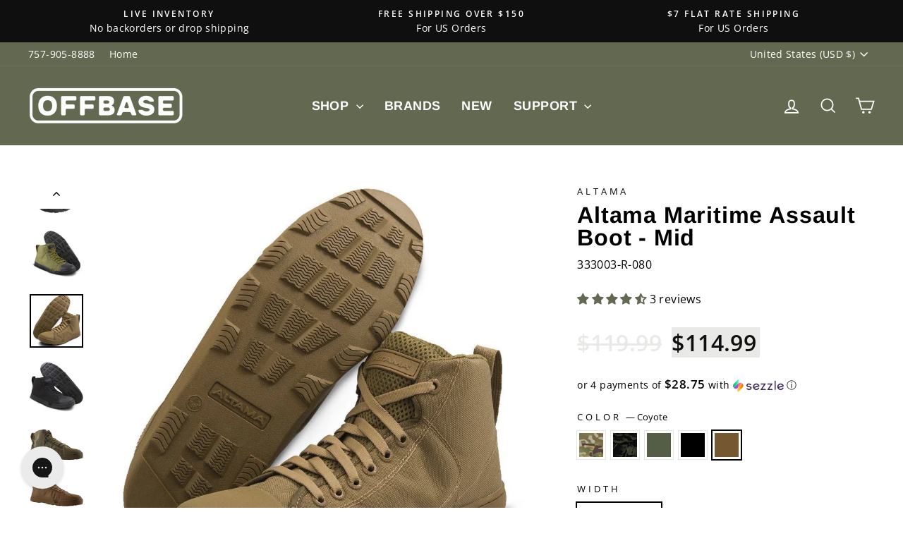

--- FILE ---
content_type: text/html; charset=utf-8
request_url: https://offbase.co/collections/altama/products/altama-otb-maritime-assault-mid-boot?variant=43606229001
body_size: 55948
content:
<!doctype html>
<html class="no-js" lang="en" dir="ltr">
<head>
  <meta charset="utf-8">
  <meta http-equiv="X-UA-Compatible" content="IE=edge,chrome=1">
  <meta name="viewport" content="width=device-width,initial-scale=1">
  <meta name="theme-color" content="#000000">
  <link rel="canonical" href="https://offbase.co/products/altama-otb-maritime-assault-mid-boot">
  <link rel="preconnect" href="https://cdn.shopify.com" crossorigin>
  <link rel="preconnect" href="https://fonts.shopifycdn.com" crossorigin>
  <link rel="dns-prefetch" href="https://productreviews.shopifycdn.com">
  <link rel="dns-prefetch" href="https://ajax.googleapis.com">
  <link rel="dns-prefetch" href="https://maps.googleapis.com">
  <link rel="dns-prefetch" href="https://maps.gstatic.com"><link rel="shortcut icon" href="//offbase.co/cdn/shop/files/BRAND_Logo_Square_32x32.png?v=1735325000" type="image/png" /><title>Altama Maritime Assault Boot - Mid
&ndash; Offbase Supply Co.
</title>
<meta name="description" content="The Altama OTB Maritime Assault Boot is made for all tactical operations, in or out of the water. With a fin friendly fit, this boot will fit just about any dive fin used by Militaries worldwide. FEATURES Maritime Boot for all tactical water operations. Air mesh linings help wick away sweat and other moisture quickly f"><meta property="og:site_name" content="Offbase Supply Co.">
  <meta property="og:url" content="https://offbase.co/products/altama-otb-maritime-assault-mid-boot">
  <meta property="og:title" content="Altama Maritime Assault Boot - Mid">
  <meta property="og:type" content="product">
  <meta property="og:description" content="The Altama OTB Maritime Assault Boot is made for all tactical operations, in or out of the water. With a fin friendly fit, this boot will fit just about any dive fin used by Militaries worldwide. FEATURES Maritime Boot for all tactical water operations. Air mesh linings help wick away sweat and other moisture quickly f"><meta property="og:image" content="http://offbase.co/cdn/shop/products/apparel-feet-boots-altama-otb-maritime-assault-mid-boot-2.jpg?v=1643386447">
    <meta property="og:image:secure_url" content="https://offbase.co/cdn/shop/products/apparel-feet-boots-altama-otb-maritime-assault-mid-boot-2.jpg?v=1643386447">
    <meta property="og:image:width" content="1024">
    <meta property="og:image:height" content="1024"><meta name="twitter:site" content="@offbaseco">
  <meta name="twitter:card" content="summary_large_image">
  <meta name="twitter:title" content="Altama Maritime Assault Boot - Mid">
  <meta name="twitter:description" content="The Altama OTB Maritime Assault Boot is made for all tactical operations, in or out of the water. With a fin friendly fit, this boot will fit just about any dive fin used by Militaries worldwide. FEATURES Maritime Boot for all tactical water operations. Air mesh linings help wick away sweat and other moisture quickly f">
<script async crossorigin fetchpriority="high" src="/cdn/shopifycloud/importmap-polyfill/es-modules-shim.2.4.0.js"></script>
<script type="importmap">
{
  "imports": {
    "element.base-media": "//offbase.co/cdn/shop/t/93/assets/element.base-media.js?v=61305152781971747521763757602",
    "element.image.parallax": "//offbase.co/cdn/shop/t/93/assets/element.image.parallax.js?v=59188309605188605141763757602",
    "element.model": "//offbase.co/cdn/shop/t/93/assets/element.model.js?v=104979259955732717291763757603",
    "element.quantity-selector": "//offbase.co/cdn/shop/t/93/assets/element.quantity-selector.js?v=68208048201360514121763757603",
    "element.text.rte": "//offbase.co/cdn/shop/t/93/assets/element.text.rte.js?v=28194737298593644281763757604",
    "element.video": "//offbase.co/cdn/shop/t/93/assets/element.video.js?v=110560105447302630031763757604",
    "is-land": "//offbase.co/cdn/shop/t/93/assets/is-land.min.js?v=92343381495565747271763757637",
    "util.misc": "//offbase.co/cdn/shop/t/93/assets/util.misc.js?v=117964846174238173191763757650",
    "util.product-loader": "//offbase.co/cdn/shop/t/93/assets/util.product-loader.js?v=71947287259713254281763757651",
    "util.resource-loader": "//offbase.co/cdn/shop/t/93/assets/util.resource-loader.js?v=81301169148003274841763757651",
    "vendor.in-view": "//offbase.co/cdn/shop/t/93/assets/vendor.in-view.js?v=126891093837844970591763757652"
  }
}
</script><script type="module" src="//offbase.co/cdn/shop/t/93/assets/is-land.min.js?v=92343381495565747271763757637"></script>
<style data-shopify>@font-face {
  font-family: Arimo;
  font-weight: 700;
  font-style: normal;
  font-display: swap;
  src: url("//offbase.co/cdn/fonts/arimo/arimo_n7.1d2d0638e6a1228d86beb0e10006e3280ccb2d04.woff2") format("woff2"),
       url("//offbase.co/cdn/fonts/arimo/arimo_n7.f4b9139e8eac4a17b38b8707044c20f54c3be479.woff") format("woff");
}

  @font-face {
  font-family: "Open Sans";
  font-weight: 400;
  font-style: normal;
  font-display: swap;
  src: url("//offbase.co/cdn/fonts/open_sans/opensans_n4.c32e4d4eca5273f6d4ee95ddf54b5bbb75fc9b61.woff2") format("woff2"),
       url("//offbase.co/cdn/fonts/open_sans/opensans_n4.5f3406f8d94162b37bfa232b486ac93ee892406d.woff") format("woff");
}


  @font-face {
  font-family: "Open Sans";
  font-weight: 600;
  font-style: normal;
  font-display: swap;
  src: url("//offbase.co/cdn/fonts/open_sans/opensans_n6.15aeff3c913c3fe570c19cdfeed14ce10d09fb08.woff2") format("woff2"),
       url("//offbase.co/cdn/fonts/open_sans/opensans_n6.14bef14c75f8837a87f70ce22013cb146ee3e9f3.woff") format("woff");
}

  @font-face {
  font-family: "Open Sans";
  font-weight: 400;
  font-style: italic;
  font-display: swap;
  src: url("//offbase.co/cdn/fonts/open_sans/opensans_i4.6f1d45f7a46916cc95c694aab32ecbf7509cbf33.woff2") format("woff2"),
       url("//offbase.co/cdn/fonts/open_sans/opensans_i4.4efaa52d5a57aa9a57c1556cc2b7465d18839daa.woff") format("woff");
}

  @font-face {
  font-family: "Open Sans";
  font-weight: 600;
  font-style: italic;
  font-display: swap;
  src: url("//offbase.co/cdn/fonts/open_sans/opensans_i6.828bbc1b99433eacd7d50c9f0c1bfe16f27b89a3.woff2") format("woff2"),
       url("//offbase.co/cdn/fonts/open_sans/opensans_i6.a79e1402e2bbd56b8069014f43ff9c422c30d057.woff") format("woff");
}

</style><link href="//offbase.co/cdn/shop/t/93/assets/theme.css?v=93626464380700918791763757677" rel="stylesheet" type="text/css" media="all" />
<style data-shopify>:root {
    --typeHeaderPrimary: Arimo;
    --typeHeaderFallback: sans-serif;
    --typeHeaderSize: 38px;
    --typeHeaderWeight: 700;
    --typeHeaderLineHeight: 1;
    --typeHeaderSpacing: 0.025em;

    --typeBasePrimary:"Open Sans";
    --typeBaseFallback:sans-serif;
    --typeBaseSize: 16px;
    --typeBaseWeight: 400;
    --typeBaseSpacing: 0.025em;
    --typeBaseLineHeight: 1.6;
    --typeBaselineHeightMinus01: 1.5;

    --typeCollectionTitle: 24px;

    --iconWeight: 4px;
    --iconLinecaps: miter;

    
        --buttonRadius: 0;
    

    --colorGridOverlayOpacity: 0.0;
    --colorAnnouncement: #0f0f0f;
    --colorAnnouncementText: #ffffff;

    --colorBody: #ffffff;
    --colorBodyAlpha05: rgba(255, 255, 255, 0.05);
    --colorBodyDim: #f2f2f2;
    --colorBodyLightDim: #fafafa;
    --colorBodyMediumDim: #f5f5f5;


    --colorBorder: #e8e8e1;

    --colorBtnPrimary: #000000;
    --colorBtnPrimaryLight: #1a1a1a;
    --colorBtnPrimaryDim: #000000;
    --colorBtnPrimaryText: #ffffff;

    --colorCartDot: #ff4f33;

    --colorDrawers: #e8e8e1;
    --colorDrawersDim: #ddddd3;
    --colorDrawerBorder: #636951;
    --colorDrawerText: #000000;
    --colorDrawerTextDark: #000000;
    --colorDrawerButton: #111111;
    --colorDrawerButtonText: #ffffff;

    --colorFooter: #000000;
    --colorFooterText: #ffffff;
    --colorFooterTextAlpha01: #ffffff;

    --colorGridOverlay: #000000;
    --colorGridOverlayOpacity: 0.1;

    --colorHeaderTextAlpha01: rgba(255, 255, 255, 0.1);

    --colorHeroText: #ffffff;

    --colorSmallImageBg: #ffffff;
    --colorLargeImageBg: #0f0f0f;

    --colorImageOverlay: #000000;
    --colorImageOverlayOpacity: 0.0;
    --colorImageOverlayTextShadow: 0.24;

    --colorLink: #000000;

    --colorModalBg: rgba(230, 230, 230, 0.6);

    --colorNav: #636951;
    --colorNavText: #ffffff;

    --colorPrice: #0f0f0f;

    --colorSaleTag: #1c1d1d;
    --colorSaleTagText: #ffffff;

    --colorTextBody: #000000;
    --colorTextBodyAlpha015: rgba(0, 0, 0, 0.15);
    --colorTextBodyAlpha005: rgba(0, 0, 0, 0.05);
    --colorTextBodyAlpha008: rgba(0, 0, 0, 0.08);
    --colorTextSavings: #ff4e4e;

    --urlIcoSelect: url(//offbase.co/cdn/shop/t/93/assets/ico-select.svg);
    --urlIcoSelectFooter: url(//offbase.co/cdn/shop/t/93/assets/ico-select-footer.svg);
    --urlIcoSelectWhite: url(//offbase.co/cdn/shop/t/93/assets/ico-select-white.svg);

    --grid-gutter: 17px;
    --drawer-gutter: 20px;

    --sizeChartMargin: 25px 0;
    --sizeChartIconMargin: 5px;

    --newsletterReminderPadding: 40px;

    /*Shop Pay Installments*/
    --color-body-text: #000000;
    --color-body: #ffffff;
    --color-bg: #ffffff;
    }

    .placeholder-content {
    background-image: linear-gradient(100deg, #ffffff 40%, #f7f7f7 63%, #ffffff 79%);
    }</style><script>
    document.documentElement.className = document.documentElement.className.replace('no-js', 'js');

    window.theme = window.theme || {};
    theme.routes = {
      home: "/",
      cart: "/cart.js",
      cartPage: "/cart",
      cartAdd: "/cart/add.js",
      cartChange: "/cart/change.js",
      search: "/search",
      predictiveSearch: "/search/suggest"
    };
    theme.strings = {
      soldOut: "Sold Out",
      unavailable: "Unavailable",
      inStockLabel: "In stock, ready to ship.",
      oneStockLabel: "Low stock - [count] item left",
      otherStockLabel: "Low stock - [count] items left",
      willNotShipUntil: "Ready to ship [date]",
      willBeInStockAfter: "Back in stock [date].",
      waitingForStock: "On order, stock arriving soon.",
      savePrice: "Save [saved_amount]",
      cartEmpty: "Your cart is currently empty.",
      cartTermsConfirmation: "You must confirm your purchase meets all orders restrictions to check out.",
      searchCollections: "Collections",
      searchPages: "Pages",
      searchArticles: "Articles",
      productFrom: "from ",
      maxQuantity: "You can only have [quantity] of [title] in your cart."
    };
    theme.settings = {
      cartType: "drawer",
      isCustomerTemplate: false,
      moneyFormat: "\u003cspan class=money\u003e${{amount}}\u003c\/span\u003e",
      saveType: "dollar",
      productImageSize: "square",
      productImageCover: false,
      predictiveSearch: true,
      predictiveSearchType: null,
      predictiveSearchVendor: true,
      predictiveSearchPrice: true,
      quickView: false,
      themeName: 'Impulse',
      themeVersion: "8.1.0"
    };
  </script>

  <script>window.performance && window.performance.mark && window.performance.mark('shopify.content_for_header.start');</script><meta name="google-site-verification" content="AEaO0AGovOlkIvTQ8_HxM3UA26zl4RXpaUeGyMGJbKI">
<meta name="google-site-verification" content="nBJvkLe8iZSrGMHCGpHACKOZvQ944cbgeydzqLJXxWA">
<meta name="google-site-verification" content="XTpmsmTVm6R3stn29gdPvHYfjyObmEJ1fDOOfIp-sA0">
<meta id="shopify-digital-wallet" name="shopify-digital-wallet" content="/652742/digital_wallets/dialog">
<meta name="shopify-checkout-api-token" content="42e0f96c0f72452e7333ca942bdfa916">
<link rel="alternate" type="application/json+oembed" href="https://offbase.co/products/altama-otb-maritime-assault-mid-boot.oembed">
<script async="async" src="/checkouts/internal/preloads.js?locale=en-US"></script>
<link rel="preconnect" href="https://shop.app" crossorigin="anonymous">
<script async="async" src="https://shop.app/checkouts/internal/preloads.js?locale=en-US&shop_id=652742" crossorigin="anonymous"></script>
<script id="apple-pay-shop-capabilities" type="application/json">{"shopId":652742,"countryCode":"US","currencyCode":"USD","merchantCapabilities":["supports3DS"],"merchantId":"gid:\/\/shopify\/Shop\/652742","merchantName":"Offbase Supply Co.","requiredBillingContactFields":["postalAddress","email"],"requiredShippingContactFields":["postalAddress","email"],"shippingType":"shipping","supportedNetworks":["visa","masterCard","amex","discover","elo","jcb"],"total":{"type":"pending","label":"Offbase Supply Co.","amount":"1.00"},"shopifyPaymentsEnabled":true,"supportsSubscriptions":true}</script>
<script id="shopify-features" type="application/json">{"accessToken":"42e0f96c0f72452e7333ca942bdfa916","betas":["rich-media-storefront-analytics"],"domain":"offbase.co","predictiveSearch":true,"shopId":652742,"locale":"en"}</script>
<script>var Shopify = Shopify || {};
Shopify.shop = "dbltap.myshopify.com";
Shopify.locale = "en";
Shopify.currency = {"active":"USD","rate":"1.0"};
Shopify.country = "US";
Shopify.theme = {"name":"Impulse v8.1.0","id":186864140657,"schema_name":"Impulse","schema_version":"8.1.0","theme_store_id":857,"role":"main"};
Shopify.theme.handle = "null";
Shopify.theme.style = {"id":null,"handle":null};
Shopify.cdnHost = "offbase.co/cdn";
Shopify.routes = Shopify.routes || {};
Shopify.routes.root = "/";</script>
<script type="module">!function(o){(o.Shopify=o.Shopify||{}).modules=!0}(window);</script>
<script>!function(o){function n(){var o=[];function n(){o.push(Array.prototype.slice.apply(arguments))}return n.q=o,n}var t=o.Shopify=o.Shopify||{};t.loadFeatures=n(),t.autoloadFeatures=n()}(window);</script>
<script>
  window.ShopifyPay = window.ShopifyPay || {};
  window.ShopifyPay.apiHost = "shop.app\/pay";
  window.ShopifyPay.redirectState = null;
</script>
<script id="shop-js-analytics" type="application/json">{"pageType":"product"}</script>
<script defer="defer" async type="module" src="//offbase.co/cdn/shopifycloud/shop-js/modules/v2/client.init-shop-cart-sync_BN7fPSNr.en.esm.js"></script>
<script defer="defer" async type="module" src="//offbase.co/cdn/shopifycloud/shop-js/modules/v2/chunk.common_Cbph3Kss.esm.js"></script>
<script defer="defer" async type="module" src="//offbase.co/cdn/shopifycloud/shop-js/modules/v2/chunk.modal_DKumMAJ1.esm.js"></script>
<script type="module">
  await import("//offbase.co/cdn/shopifycloud/shop-js/modules/v2/client.init-shop-cart-sync_BN7fPSNr.en.esm.js");
await import("//offbase.co/cdn/shopifycloud/shop-js/modules/v2/chunk.common_Cbph3Kss.esm.js");
await import("//offbase.co/cdn/shopifycloud/shop-js/modules/v2/chunk.modal_DKumMAJ1.esm.js");

  window.Shopify.SignInWithShop?.initShopCartSync?.({"fedCMEnabled":true,"windoidEnabled":true});

</script>
<script>
  window.Shopify = window.Shopify || {};
  if (!window.Shopify.featureAssets) window.Shopify.featureAssets = {};
  window.Shopify.featureAssets['shop-js'] = {"shop-cart-sync":["modules/v2/client.shop-cart-sync_CJVUk8Jm.en.esm.js","modules/v2/chunk.common_Cbph3Kss.esm.js","modules/v2/chunk.modal_DKumMAJ1.esm.js"],"init-fed-cm":["modules/v2/client.init-fed-cm_7Fvt41F4.en.esm.js","modules/v2/chunk.common_Cbph3Kss.esm.js","modules/v2/chunk.modal_DKumMAJ1.esm.js"],"init-shop-email-lookup-coordinator":["modules/v2/client.init-shop-email-lookup-coordinator_Cc088_bR.en.esm.js","modules/v2/chunk.common_Cbph3Kss.esm.js","modules/v2/chunk.modal_DKumMAJ1.esm.js"],"init-windoid":["modules/v2/client.init-windoid_hPopwJRj.en.esm.js","modules/v2/chunk.common_Cbph3Kss.esm.js","modules/v2/chunk.modal_DKumMAJ1.esm.js"],"shop-button":["modules/v2/client.shop-button_B0jaPSNF.en.esm.js","modules/v2/chunk.common_Cbph3Kss.esm.js","modules/v2/chunk.modal_DKumMAJ1.esm.js"],"shop-cash-offers":["modules/v2/client.shop-cash-offers_DPIskqss.en.esm.js","modules/v2/chunk.common_Cbph3Kss.esm.js","modules/v2/chunk.modal_DKumMAJ1.esm.js"],"shop-toast-manager":["modules/v2/client.shop-toast-manager_CK7RT69O.en.esm.js","modules/v2/chunk.common_Cbph3Kss.esm.js","modules/v2/chunk.modal_DKumMAJ1.esm.js"],"init-shop-cart-sync":["modules/v2/client.init-shop-cart-sync_BN7fPSNr.en.esm.js","modules/v2/chunk.common_Cbph3Kss.esm.js","modules/v2/chunk.modal_DKumMAJ1.esm.js"],"init-customer-accounts-sign-up":["modules/v2/client.init-customer-accounts-sign-up_CfPf4CXf.en.esm.js","modules/v2/client.shop-login-button_DeIztwXF.en.esm.js","modules/v2/chunk.common_Cbph3Kss.esm.js","modules/v2/chunk.modal_DKumMAJ1.esm.js"],"pay-button":["modules/v2/client.pay-button_CgIwFSYN.en.esm.js","modules/v2/chunk.common_Cbph3Kss.esm.js","modules/v2/chunk.modal_DKumMAJ1.esm.js"],"init-customer-accounts":["modules/v2/client.init-customer-accounts_DQ3x16JI.en.esm.js","modules/v2/client.shop-login-button_DeIztwXF.en.esm.js","modules/v2/chunk.common_Cbph3Kss.esm.js","modules/v2/chunk.modal_DKumMAJ1.esm.js"],"avatar":["modules/v2/client.avatar_BTnouDA3.en.esm.js"],"init-shop-for-new-customer-accounts":["modules/v2/client.init-shop-for-new-customer-accounts_CsZy_esa.en.esm.js","modules/v2/client.shop-login-button_DeIztwXF.en.esm.js","modules/v2/chunk.common_Cbph3Kss.esm.js","modules/v2/chunk.modal_DKumMAJ1.esm.js"],"shop-follow-button":["modules/v2/client.shop-follow-button_BRMJjgGd.en.esm.js","modules/v2/chunk.common_Cbph3Kss.esm.js","modules/v2/chunk.modal_DKumMAJ1.esm.js"],"checkout-modal":["modules/v2/client.checkout-modal_B9Drz_yf.en.esm.js","modules/v2/chunk.common_Cbph3Kss.esm.js","modules/v2/chunk.modal_DKumMAJ1.esm.js"],"shop-login-button":["modules/v2/client.shop-login-button_DeIztwXF.en.esm.js","modules/v2/chunk.common_Cbph3Kss.esm.js","modules/v2/chunk.modal_DKumMAJ1.esm.js"],"lead-capture":["modules/v2/client.lead-capture_DXYzFM3R.en.esm.js","modules/v2/chunk.common_Cbph3Kss.esm.js","modules/v2/chunk.modal_DKumMAJ1.esm.js"],"shop-login":["modules/v2/client.shop-login_CA5pJqmO.en.esm.js","modules/v2/chunk.common_Cbph3Kss.esm.js","modules/v2/chunk.modal_DKumMAJ1.esm.js"],"payment-terms":["modules/v2/client.payment-terms_BxzfvcZJ.en.esm.js","modules/v2/chunk.common_Cbph3Kss.esm.js","modules/v2/chunk.modal_DKumMAJ1.esm.js"]};
</script>
<script>(function() {
  var isLoaded = false;
  function asyncLoad() {
    if (isLoaded) return;
    isLoaded = true;
    var urls = ["\/\/d1liekpayvooaz.cloudfront.net\/apps\/customizery\/customizery.js?shop=dbltap.myshopify.com","https:\/\/bingshoppingtool-t2app-prod.trafficmanager.net\/uet\/tracking_script?shop=dbltap.myshopify.com","https:\/\/requestquote.w3apps.co\/js\/app.js?shop=dbltap.myshopify.com","https:\/\/config.gorgias.chat\/bundle-loader\/01GYCCT817YVZ2S66W0CD8EEM4?source=shopify1click\u0026shop=dbltap.myshopify.com","\/\/cdn.shopify.com\/proxy\/076145031bbfcaea21005536f4ce0f4a58c01278c71b1baff0940603c8219c0f\/quotify.dev\/js\/widget.js?shop=dbltap.myshopify.com\u0026sp-cache-control=cHVibGljLCBtYXgtYWdlPTkwMA","https:\/\/evey-files.s3.amazonaws.com\/js\/online_store.js?shop=dbltap.myshopify.com","\/\/backinstock.useamp.com\/widget\/435_1767153138.js?category=bis\u0026v=6\u0026shop=dbltap.myshopify.com","https:\/\/public.9gtb.com\/loader.js?g_cvt_id=364eea15-8602-4b63-90f0-d9610253c8ea\u0026shop=dbltap.myshopify.com"];
    for (var i = 0; i < urls.length; i++) {
      var s = document.createElement('script');
      s.type = 'text/javascript';
      s.async = true;
      s.src = urls[i];
      var x = document.getElementsByTagName('script')[0];
      x.parentNode.insertBefore(s, x);
    }
  };
  if(window.attachEvent) {
    window.attachEvent('onload', asyncLoad);
  } else {
    window.addEventListener('load', asyncLoad, false);
  }
})();</script>
<script id="__st">var __st={"a":652742,"offset":-18000,"reqid":"2a1c3e25-5cd3-4de5-9f90-439bdd664c1d-1769756768","pageurl":"offbase.co\/collections\/altama\/products\/altama-otb-maritime-assault-mid-boot?variant=43606229001","u":"899336006533","p":"product","rtyp":"product","rid":10302524489};</script>
<script>window.ShopifyPaypalV4VisibilityTracking = true;</script>
<script id="captcha-bootstrap">!function(){'use strict';const t='contact',e='account',n='new_comment',o=[[t,t],['blogs',n],['comments',n],[t,'customer']],c=[[e,'customer_login'],[e,'guest_login'],[e,'recover_customer_password'],[e,'create_customer']],r=t=>t.map((([t,e])=>`form[action*='/${t}']:not([data-nocaptcha='true']) input[name='form_type'][value='${e}']`)).join(','),a=t=>()=>t?[...document.querySelectorAll(t)].map((t=>t.form)):[];function s(){const t=[...o],e=r(t);return a(e)}const i='password',u='form_key',d=['recaptcha-v3-token','g-recaptcha-response','h-captcha-response',i],f=()=>{try{return window.sessionStorage}catch{return}},m='__shopify_v',_=t=>t.elements[u];function p(t,e,n=!1){try{const o=window.sessionStorage,c=JSON.parse(o.getItem(e)),{data:r}=function(t){const{data:e,action:n}=t;return t[m]||n?{data:e,action:n}:{data:t,action:n}}(c);for(const[e,n]of Object.entries(r))t.elements[e]&&(t.elements[e].value=n);n&&o.removeItem(e)}catch(o){console.error('form repopulation failed',{error:o})}}const l='form_type',E='cptcha';function T(t){t.dataset[E]=!0}const w=window,h=w.document,L='Shopify',v='ce_forms',y='captcha';let A=!1;((t,e)=>{const n=(g='f06e6c50-85a8-45c8-87d0-21a2b65856fe',I='https://cdn.shopify.com/shopifycloud/storefront-forms-hcaptcha/ce_storefront_forms_captcha_hcaptcha.v1.5.2.iife.js',D={infoText:'Protected by hCaptcha',privacyText:'Privacy',termsText:'Terms'},(t,e,n)=>{const o=w[L][v],c=o.bindForm;if(c)return c(t,g,e,D).then(n);var r;o.q.push([[t,g,e,D],n]),r=I,A||(h.body.append(Object.assign(h.createElement('script'),{id:'captcha-provider',async:!0,src:r})),A=!0)});var g,I,D;w[L]=w[L]||{},w[L][v]=w[L][v]||{},w[L][v].q=[],w[L][y]=w[L][y]||{},w[L][y].protect=function(t,e){n(t,void 0,e),T(t)},Object.freeze(w[L][y]),function(t,e,n,w,h,L){const[v,y,A,g]=function(t,e,n){const i=e?o:[],u=t?c:[],d=[...i,...u],f=r(d),m=r(i),_=r(d.filter((([t,e])=>n.includes(e))));return[a(f),a(m),a(_),s()]}(w,h,L),I=t=>{const e=t.target;return e instanceof HTMLFormElement?e:e&&e.form},D=t=>v().includes(t);t.addEventListener('submit',(t=>{const e=I(t);if(!e)return;const n=D(e)&&!e.dataset.hcaptchaBound&&!e.dataset.recaptchaBound,o=_(e),c=g().includes(e)&&(!o||!o.value);(n||c)&&t.preventDefault(),c&&!n&&(function(t){try{if(!f())return;!function(t){const e=f();if(!e)return;const n=_(t);if(!n)return;const o=n.value;o&&e.removeItem(o)}(t);const e=Array.from(Array(32),(()=>Math.random().toString(36)[2])).join('');!function(t,e){_(t)||t.append(Object.assign(document.createElement('input'),{type:'hidden',name:u})),t.elements[u].value=e}(t,e),function(t,e){const n=f();if(!n)return;const o=[...t.querySelectorAll(`input[type='${i}']`)].map((({name:t})=>t)),c=[...d,...o],r={};for(const[a,s]of new FormData(t).entries())c.includes(a)||(r[a]=s);n.setItem(e,JSON.stringify({[m]:1,action:t.action,data:r}))}(t,e)}catch(e){console.error('failed to persist form',e)}}(e),e.submit())}));const S=(t,e)=>{t&&!t.dataset[E]&&(n(t,e.some((e=>e===t))),T(t))};for(const o of['focusin','change'])t.addEventListener(o,(t=>{const e=I(t);D(e)&&S(e,y())}));const B=e.get('form_key'),M=e.get(l),P=B&&M;t.addEventListener('DOMContentLoaded',(()=>{const t=y();if(P)for(const e of t)e.elements[l].value===M&&p(e,B);[...new Set([...A(),...v().filter((t=>'true'===t.dataset.shopifyCaptcha))])].forEach((e=>S(e,t)))}))}(h,new URLSearchParams(w.location.search),n,t,e,['guest_login'])})(!0,!0)}();</script>
<script integrity="sha256-4kQ18oKyAcykRKYeNunJcIwy7WH5gtpwJnB7kiuLZ1E=" data-source-attribution="shopify.loadfeatures" defer="defer" src="//offbase.co/cdn/shopifycloud/storefront/assets/storefront/load_feature-a0a9edcb.js" crossorigin="anonymous"></script>
<script crossorigin="anonymous" defer="defer" src="//offbase.co/cdn/shopifycloud/storefront/assets/shopify_pay/storefront-65b4c6d7.js?v=20250812"></script>
<script data-source-attribution="shopify.dynamic_checkout.dynamic.init">var Shopify=Shopify||{};Shopify.PaymentButton=Shopify.PaymentButton||{isStorefrontPortableWallets:!0,init:function(){window.Shopify.PaymentButton.init=function(){};var t=document.createElement("script");t.src="https://offbase.co/cdn/shopifycloud/portable-wallets/latest/portable-wallets.en.js",t.type="module",document.head.appendChild(t)}};
</script>
<script data-source-attribution="shopify.dynamic_checkout.buyer_consent">
  function portableWalletsHideBuyerConsent(e){var t=document.getElementById("shopify-buyer-consent"),n=document.getElementById("shopify-subscription-policy-button");t&&n&&(t.classList.add("hidden"),t.setAttribute("aria-hidden","true"),n.removeEventListener("click",e))}function portableWalletsShowBuyerConsent(e){var t=document.getElementById("shopify-buyer-consent"),n=document.getElementById("shopify-subscription-policy-button");t&&n&&(t.classList.remove("hidden"),t.removeAttribute("aria-hidden"),n.addEventListener("click",e))}window.Shopify?.PaymentButton&&(window.Shopify.PaymentButton.hideBuyerConsent=portableWalletsHideBuyerConsent,window.Shopify.PaymentButton.showBuyerConsent=portableWalletsShowBuyerConsent);
</script>
<script data-source-attribution="shopify.dynamic_checkout.cart.bootstrap">document.addEventListener("DOMContentLoaded",(function(){function t(){return document.querySelector("shopify-accelerated-checkout-cart, shopify-accelerated-checkout")}if(t())Shopify.PaymentButton.init();else{new MutationObserver((function(e,n){t()&&(Shopify.PaymentButton.init(),n.disconnect())})).observe(document.body,{childList:!0,subtree:!0})}}));
</script>
<script id='scb4127' type='text/javascript' async='' src='https://offbase.co/cdn/shopifycloud/privacy-banner/storefront-banner.js'></script><link id="shopify-accelerated-checkout-styles" rel="stylesheet" media="screen" href="https://offbase.co/cdn/shopifycloud/portable-wallets/latest/accelerated-checkout-backwards-compat.css" crossorigin="anonymous">
<style id="shopify-accelerated-checkout-cart">
        #shopify-buyer-consent {
  margin-top: 1em;
  display: inline-block;
  width: 100%;
}

#shopify-buyer-consent.hidden {
  display: none;
}

#shopify-subscription-policy-button {
  background: none;
  border: none;
  padding: 0;
  text-decoration: underline;
  font-size: inherit;
  cursor: pointer;
}

#shopify-subscription-policy-button::before {
  box-shadow: none;
}

      </style>

<script>window.performance && window.performance.mark && window.performance.mark('shopify.content_for_header.end');</script>

  <style data-shopify>
    :root {
      /* Root Variables */
      /* ========================= */
      --root-color-primary: #000000;
      --color-primary: #000000;
      --root-color-secondary: #ffffff;
      --color-secondary: #ffffff;
      --color-sale-tag: #1c1d1d;
      --color-sale-tag-text: #ffffff;
      --layout-section-padding-block: 3rem;
      --layout-section-padding-inline--md: 40px;
      --layout-section-max-inline-size: 1420px; 


      /* Text */
      /* ========================= */
      
      /* Body Font Styles */
      --element-text-font-family--body: "Open Sans";
      --element-text-font-family-fallback--body: sans-serif;
      --element-text-font-weight--body: 400;
      --element-text-letter-spacing--body: 0.025em;
      --element-text-text-transform--body: none;

      /* Body Font Sizes */
      --element-text-font-size--body: initial;
      --element-text-font-size--body-xs: 12px;
      --element-text-font-size--body-sm: 14px;
      --element-text-font-size--body-md: 16px;
      --element-text-font-size--body-lg: 18px;
      
      /* Body Line Heights */
      --element-text-line-height--body: 1.6;

      /* Heading Font Styles */
      --element-text-font-family--heading: Arimo;
      --element-text-font-family-fallback--heading: sans-serif;
      --element-text-font-weight--heading: 700;
      --element-text-letter-spacing--heading: 0.025em;
      
       
      
      
      /* Heading Font Sizes */
      --element-text-font-size--heading-2xl: 54px;
      --element-text-font-size--heading-xl: 38px;
      --element-text-font-size--heading-lg: 32px;
      --element-text-font-size--heading-md: 30px;
      --element-text-font-size--heading-sm: 24px;
      --element-text-font-size--heading-xs: 22px;
      
      /* Heading Line Heights */
      --element-text-line-height--heading: 1;

      /* Buttons */
      /* ========================= */
      
          --element-button-radius: 0;
      

      --element-button-padding-block: 12px;
      --element-button-text-transform: uppercase;
      --element-button-font-weight: 800;
      --element-button-font-size: max(calc(var(--typeBaseSize) - 4px), 13px);
      --element-button-letter-spacing: .3em;

      /* Base Color Variables */
      --element-button-color-primary: #000000;
      --element-button-color-secondary: #ffffff;
      --element-button-shade-border: 100%;

      /* Hover State Variables */
      --element-button-shade-background--hover: 0%;
      --element-button-shade-border--hover: 100%;

      /* Focus State Variables */
      --element-button-color-focus: var(--color-focus);

      /* Inputs */
      /* ========================= */
      
          --element-icon-radius: 0;
      

      --element-input-font-size: var(--element-text-font-size--body-sm);
      --element-input-box-shadow-shade: 100%;

      /* Hover State Variables */
      --element-input-background-shade--hover: 0%;
      --element-input-box-shadow-spread-radius--hover: 1px;
    }

    @media only screen and (max-width: 768px) {
      :root {
        --element-button-font-size: max(calc(var(--typeBaseSize) - 5px), 11px);
      }
    }

    .element-radio {
        &:has(input[type='radio']:checked) {
          --element-button-color: var(--element-button-color-secondary);
        }
    }

    /* ATC Button Overrides */
    /* ========================= */

    .element-button[type="submit"],
    .element-button[type="submit"] .element-text,
    .element-button--shopify-payment-wrapper button {
      --element-button-padding-block: 13px;
      --element-button-padding-inline: 20px;
      --element-button-line-height: 1.42;
      --_font-size--body-md: var(--element-button-font-size);

      line-height: 1.42 !important;
    }

    /* When dynamic checkout is enabled */
    product-form:has(.element-button--shopify-payment-wrapper) {
      --element-button-color: #000000;

      .element-button[type="submit"],
      .element-button--shopify-payment-wrapper button {
        min-height: 50px !important;
      }

      .shopify-payment-button {
        margin: 0;
      }
    }

    /* Hover animation for non-angled buttons */
    body:not([data-button_style='angled']) .element-button[type="submit"] {
      position: relative;
      overflow: hidden;

      &:after {
        content: '';
        position: absolute;
        top: 0;
        left: 150%;
        width: 200%;
        height: 100%;
        transform: skewX(-20deg);
        background-image: linear-gradient(to right,transparent, rgba(255,255,255,.25),transparent);
      }

      &:hover:after {
        animation: shine 0.75s cubic-bezier(0.01, 0.56, 1, 1);
      }
    }

    /* ANGLED STYLE - ATC Button Overrides */
    /* ========================= */
    
    [data-button_style='angled'] {
      --element-button-shade-background--active: var(--element-button-shade-background);
      --element-button-shade-border--active: var(--element-button-shade-border);

      .element-button[type="submit"] {
        --_box-shadow: none;

        position: relative;
        max-width: 94%;
        border-top: 1px solid #000000;
        border-bottom: 1px solid #000000;
        
        &:before,
        &:after {
          content: '';
          position: absolute;
          display: block;
          top: -1px;
          bottom: -1px;
          width: 20px;
          transform: skewX(-12deg);
          background-color: #000000;
        }
        
        &:before {
          left: -6px;
        }
        
        &:after {
          right: -6px;
        }
      }

      /* When dynamic checkout is enabled */
      product-form:has(.element-button--shopify-payment-wrapper) {
        .element-button[type="submit"]:before,
        .element-button[type="submit"]:after {
          background-color: color-mix(in srgb,var(--_color-text) var(--_shade-background),var(--_color-background));
          border-top: 1px solid #000000;
          border-bottom: 1px solid #000000;
        }

        .element-button[type="submit"]:before {
          border-left: 1px solid #000000;
        }
        
        .element-button[type="submit"]:after {
          border-right: 1px solid #000000;
        }
      }

      .element-button--shopify-payment-wrapper {
        --_color-background: #000000;

        button:hover,
        button:before,
        button:after {
          background-color: color-mix(in srgb,var(--_color-text) var(--_shade-background),var(--_color-background)) !important;
        }

        button:not(button:focus-visible) {
          box-shadow: none !important;
        }
      }
    }
  </style>

  <script src="//offbase.co/cdn/shop/t/93/assets/vendor-scripts-v11.js" defer="defer"></script><link rel="stylesheet" href="//offbase.co/cdn/shop/t/93/assets/country-flags.css"><script src="//offbase.co/cdn/shop/t/93/assets/theme.js?v=22325264162658116151763757650" defer="defer"></script>
<!-- BEGIN app block: shopify://apps/judge-me-reviews/blocks/judgeme_core/61ccd3b1-a9f2-4160-9fe9-4fec8413e5d8 --><!-- Start of Judge.me Core -->






<link rel="dns-prefetch" href="https://cdnwidget.judge.me">
<link rel="dns-prefetch" href="https://cdn.judge.me">
<link rel="dns-prefetch" href="https://cdn1.judge.me">
<link rel="dns-prefetch" href="https://api.judge.me">

<script data-cfasync='false' class='jdgm-settings-script'>window.jdgmSettings={"pagination":5,"disable_web_reviews":false,"badge_no_review_text":"No reviews","badge_n_reviews_text":"{{ n }} review/reviews","badge_star_color":"#636951","hide_badge_preview_if_no_reviews":true,"badge_hide_text":false,"enforce_center_preview_badge":false,"widget_title":"REVIEWS","widget_open_form_text":"Write a review","widget_close_form_text":"Cancel review","widget_refresh_page_text":"Refresh page","widget_summary_text":"Based on {{ number_of_reviews }} review/reviews","widget_no_review_text":"Be the first to write a review","widget_name_field_text":"Display name","widget_verified_name_field_text":"Verified Name (public)","widget_name_placeholder_text":"Display name","widget_required_field_error_text":"This field is required.","widget_email_field_text":"Email address","widget_verified_email_field_text":"Verified Email (private, can not be edited)","widget_email_placeholder_text":"Your email address","widget_email_field_error_text":"Please enter a valid email address.","widget_rating_field_text":"Rating","widget_review_title_field_text":"Review Title","widget_review_title_placeholder_text":"Give your review a title","widget_review_body_field_text":"Review content","widget_review_body_placeholder_text":"Start writing here...","widget_pictures_field_text":"Picture/Video (optional)","widget_submit_review_text":"Submit Review","widget_submit_verified_review_text":"Submit Verified Review","widget_submit_success_msg_with_auto_publish":"Thank you! Please refresh the page in a few moments to see your review. You can remove or edit your review by logging into \u003ca href='https://judge.me/login' target='_blank' rel='nofollow noopener'\u003eJudge.me\u003c/a\u003e","widget_submit_success_msg_no_auto_publish":"Thank you! Your review will be published as soon as it is approved by the shop admin. You can remove or edit your review by logging into \u003ca href='https://judge.me/login' target='_blank' rel='nofollow noopener'\u003eJudge.me\u003c/a\u003e","widget_show_default_reviews_out_of_total_text":"Showing {{ n_reviews_shown }} out of {{ n_reviews }} reviews.","widget_show_all_link_text":"Show all","widget_show_less_link_text":"Show less","widget_author_said_text":"{{ reviewer_name }} said:","widget_days_text":"{{ n }} days ago","widget_weeks_text":"{{ n }} week/weeks ago","widget_months_text":"{{ n }} month/months ago","widget_years_text":"{{ n }} year/years ago","widget_yesterday_text":"Yesterday","widget_today_text":"Today","widget_replied_text":"\u003e\u003e {{ shop_name }} replied:","widget_read_more_text":"Read more","widget_reviewer_name_as_initial":"last_initial","widget_rating_filter_color":"#636951","widget_rating_filter_see_all_text":"See all reviews","widget_sorting_most_recent_text":"Most Recent","widget_sorting_highest_rating_text":"Highest Rating","widget_sorting_lowest_rating_text":"Lowest Rating","widget_sorting_with_pictures_text":"Only Pictures","widget_sorting_most_helpful_text":"Most Helpful","widget_open_question_form_text":"Ask a question","widget_reviews_subtab_text":"Reviews","widget_questions_subtab_text":"Questions","widget_question_label_text":"Question","widget_answer_label_text":"Answer","widget_question_placeholder_text":"Write your question here","widget_submit_question_text":"Submit Question","widget_question_submit_success_text":"Thank you for your question! We will notify you once it gets answered.","widget_star_color":"#636951","verified_badge_text":"Verified","verified_badge_bg_color":"#000000","verified_badge_text_color":"","verified_badge_placement":"left-of-reviewer-name","widget_review_max_height":3,"widget_hide_border":false,"widget_social_share":false,"widget_thumb":true,"widget_review_location_show":false,"widget_location_format":"state_country_only","all_reviews_include_out_of_store_products":false,"all_reviews_out_of_store_text":"(out of store)","all_reviews_pagination":100,"all_reviews_product_name_prefix_text":"about","enable_review_pictures":true,"enable_question_anwser":true,"widget_theme":"align","review_date_format":"mm/dd/yyyy","default_sort_method":"pictures-first","widget_product_reviews_subtab_text":"Product Reviews","widget_shop_reviews_subtab_text":"Shop Reviews","widget_other_products_reviews_text":"Reviews for other products","widget_store_reviews_subtab_text":"Store reviews","widget_no_store_reviews_text":"This store hasn't received any reviews yet","widget_web_restriction_product_reviews_text":"This product hasn't received any reviews yet","widget_no_items_text":"No items found","widget_show_more_text":"Show more","widget_write_a_store_review_text":"Write a Store Review","widget_other_languages_heading":"Reviews in Other Languages","widget_translate_review_text":"Translate review to {{ language }}","widget_translating_review_text":"Translating...","widget_show_original_translation_text":"Show original ({{ language }})","widget_translate_review_failed_text":"Review couldn't be translated.","widget_translate_review_retry_text":"Retry","widget_translate_review_try_again_later_text":"Try again later","show_product_url_for_grouped_product":false,"widget_sorting_pictures_first_text":"Pictures First","show_pictures_on_all_rev_page_mobile":false,"show_pictures_on_all_rev_page_desktop":false,"floating_tab_hide_mobile_install_preference":false,"floating_tab_button_name":"★ Reviews","floating_tab_title":"Let customers speak for us","floating_tab_button_color":"","floating_tab_button_background_color":"","floating_tab_url":"","floating_tab_url_enabled":false,"floating_tab_tab_style":"text","all_reviews_text_badge_text":"Customers rate us {{ shop.metafields.judgeme.all_reviews_rating | round: 1 }}/5 based on {{ shop.metafields.judgeme.all_reviews_count }} reviews.","all_reviews_text_badge_text_branded_style":"{{ shop.metafields.judgeme.all_reviews_rating | round: 1 }} out of 5 stars based on {{ shop.metafields.judgeme.all_reviews_count }} reviews","is_all_reviews_text_badge_a_link":false,"show_stars_for_all_reviews_text_badge":false,"all_reviews_text_badge_url":"","all_reviews_text_style":"text","all_reviews_text_color_style":"judgeme_brand_color","all_reviews_text_color":"#108474","all_reviews_text_show_jm_brand":true,"featured_carousel_show_header":true,"featured_carousel_title":"RECENT BUYER REVIEWS","testimonials_carousel_title":"Customers are saying","videos_carousel_title":"Real customer stories","cards_carousel_title":"Customers are saying","featured_carousel_count_text":"from over {{ n }} reviews","featured_carousel_add_link_to_all_reviews_page":false,"featured_carousel_url":"","featured_carousel_show_images":true,"featured_carousel_autoslide_interval":5,"featured_carousel_arrows_on_the_sides":false,"featured_carousel_height":150,"featured_carousel_width":80,"featured_carousel_image_size":0,"featured_carousel_image_height":250,"featured_carousel_arrow_color":"#eeeeee","verified_count_badge_style":"vintage","verified_count_badge_orientation":"horizontal","verified_count_badge_color_style":"judgeme_brand_color","verified_count_badge_color":"#108474","is_verified_count_badge_a_link":false,"verified_count_badge_url":"","verified_count_badge_show_jm_brand":true,"widget_rating_preset_default":5,"widget_first_sub_tab":"product-reviews","widget_show_histogram":true,"widget_histogram_use_custom_color":true,"widget_pagination_use_custom_color":false,"widget_star_use_custom_color":true,"widget_verified_badge_use_custom_color":true,"widget_write_review_use_custom_color":false,"picture_reminder_submit_button":"Upload Pictures","enable_review_videos":false,"mute_video_by_default":false,"widget_sorting_videos_first_text":"Videos First","widget_review_pending_text":"Pending","featured_carousel_items_for_large_screen":3,"social_share_options_order":"Facebook,Twitter","remove_microdata_snippet":true,"disable_json_ld":false,"enable_json_ld_products":false,"preview_badge_show_question_text":false,"preview_badge_no_question_text":"No questions","preview_badge_n_question_text":"{{ number_of_questions }} question/questions","qa_badge_show_icon":false,"qa_badge_position":"same-row","remove_judgeme_branding":true,"widget_add_search_bar":true,"widget_search_bar_placeholder":"Search","widget_sorting_verified_only_text":"Verified only","featured_carousel_theme":"vertical","featured_carousel_show_rating":true,"featured_carousel_show_title":true,"featured_carousel_show_body":true,"featured_carousel_show_date":false,"featured_carousel_show_reviewer":true,"featured_carousel_show_product":false,"featured_carousel_header_background_color":"#636951","featured_carousel_header_text_color":"#ffffff","featured_carousel_name_product_separator":"snagged a","featured_carousel_full_star_background":"#108474","featured_carousel_empty_star_background":"#dadada","featured_carousel_vertical_theme_background":"#e9eae7","featured_carousel_verified_badge_enable":false,"featured_carousel_verified_badge_color":"#108474","featured_carousel_border_style":"round","featured_carousel_review_line_length_limit":3,"featured_carousel_more_reviews_button_text":"Read more reviews","featured_carousel_view_product_button_text":"View product","all_reviews_page_load_reviews_on":"scroll","all_reviews_page_load_more_text":"Load More Reviews","disable_fb_tab_reviews":false,"enable_ajax_cdn_cache":false,"widget_public_name_text":"displayed publicly like","default_reviewer_name":"John Smith","default_reviewer_name_has_non_latin":true,"widget_reviewer_anonymous":"Anonymous","medals_widget_title":"Judge.me Review Medals","medals_widget_background_color":"#f9fafb","medals_widget_position":"footer_all_pages","medals_widget_border_color":"#f9fafb","medals_widget_verified_text_position":"left","medals_widget_use_monochromatic_version":false,"medals_widget_elements_color":"#108474","show_reviewer_avatar":false,"widget_invalid_yt_video_url_error_text":"Not a YouTube video URL","widget_max_length_field_error_text":"Please enter no more than {0} characters.","widget_show_country_flag":false,"widget_show_collected_via_shop_app":true,"widget_verified_by_shop_badge_style":"dark","widget_verified_by_shop_text":"Verified by Shop","widget_show_photo_gallery":true,"widget_load_with_code_splitting":true,"widget_ugc_install_preference":false,"widget_ugc_title":"FLEXIN ON THE 'GRAM","widget_ugc_subtitle":"Our latest Instagram posts.","widget_ugc_arrows_color":"#ffffff","widget_ugc_primary_button_text":"Buy Now","widget_ugc_primary_button_background_color":"#636951","widget_ugc_primary_button_text_color":"#f7f7f7","widget_ugc_primary_button_border_width":"0","widget_ugc_primary_button_border_style":"none","widget_ugc_primary_button_border_color":"#636951","widget_ugc_primary_button_border_radius":"25","widget_ugc_secondary_button_text":"Load More","widget_ugc_secondary_button_background_color":"#ffffff","widget_ugc_secondary_button_text_color":"#636951","widget_ugc_secondary_button_border_width":"2","widget_ugc_secondary_button_border_style":"solid","widget_ugc_secondary_button_border_color":"#636951","widget_ugc_secondary_button_border_radius":"25","widget_ugc_reviews_button_text":"View Reviews","widget_ugc_reviews_button_background_color":"#ffffff","widget_ugc_reviews_button_text_color":"#636951","widget_ugc_reviews_button_border_width":"2","widget_ugc_reviews_button_border_style":"solid","widget_ugc_reviews_button_border_color":"#636951","widget_ugc_reviews_button_border_radius":"25","widget_ugc_reviews_button_link_to":"judgeme-reviews-page","widget_ugc_show_post_date":true,"widget_ugc_max_width":"800","widget_rating_metafield_value_type":true,"widget_primary_color":"#636951","widget_enable_secondary_color":true,"widget_secondary_color":"#f5f5f5","widget_summary_average_rating_text":"{{ average_rating }} out of 5","widget_media_grid_title":"Customer photos \u0026 videos","widget_media_grid_see_more_text":"See more","widget_round_style":false,"widget_show_product_medals":false,"widget_verified_by_judgeme_text":"Verified by Judge.me","widget_show_store_medals":true,"widget_verified_by_judgeme_text_in_store_medals":"Verified by Judge.me","widget_media_field_exceed_quantity_message":"Sorry, we can only accept {{ max_media }} for one review.","widget_media_field_exceed_limit_message":"{{ file_name }} is too large, please select a {{ media_type }} less than {{ size_limit }}MB.","widget_review_submitted_text":"Review Submitted!","widget_question_submitted_text":"Question Submitted!","widget_close_form_text_question":"Cancel","widget_write_your_answer_here_text":"Write your answer here","widget_enabled_branded_link":true,"widget_show_collected_by_judgeme":false,"widget_reviewer_name_color":"","widget_write_review_text_color":"","widget_write_review_bg_color":"","widget_collected_by_judgeme_text":"collected by Judge.me","widget_pagination_type":"standard","widget_load_more_text":"Load More","widget_load_more_color":"#108474","widget_full_review_text":"Full Review","widget_read_more_reviews_text":"Read More Reviews","widget_read_questions_text":"Read Questions","widget_questions_and_answers_text":"Questions \u0026 Answers","widget_verified_by_text":"Verified by","widget_verified_text":"Verified","widget_number_of_reviews_text":"{{ number_of_reviews }} reviews","widget_back_button_text":"Back","widget_next_button_text":"Next","widget_custom_forms_filter_button":"Filters","custom_forms_style":"vertical","widget_show_review_information":false,"how_reviews_are_collected":"How reviews are collected?","widget_show_review_keywords":false,"widget_gdpr_statement":"How we use your data: We'll only contact you about the review you left, and only if necessary. By submitting your review, you agree to Judge.me's \u003ca href='https://judge.me/terms' target='_blank' rel='nofollow noopener'\u003eterms\u003c/a\u003e, \u003ca href='https://judge.me/privacy' target='_blank' rel='nofollow noopener'\u003eprivacy\u003c/a\u003e and \u003ca href='https://judge.me/content-policy' target='_blank' rel='nofollow noopener'\u003econtent\u003c/a\u003e policies.","widget_multilingual_sorting_enabled":false,"widget_translate_review_content_enabled":false,"widget_translate_review_content_method":"manual","popup_widget_review_selection":"automatically_with_pictures","popup_widget_round_border_style":true,"popup_widget_show_title":true,"popup_widget_show_body":true,"popup_widget_show_reviewer":false,"popup_widget_show_product":true,"popup_widget_show_pictures":true,"popup_widget_use_review_picture":true,"popup_widget_show_on_home_page":true,"popup_widget_show_on_product_page":true,"popup_widget_show_on_collection_page":true,"popup_widget_show_on_cart_page":true,"popup_widget_position":"bottom_left","popup_widget_first_review_delay":5,"popup_widget_duration":5,"popup_widget_interval":5,"popup_widget_review_count":5,"popup_widget_hide_on_mobile":true,"review_snippet_widget_round_border_style":true,"review_snippet_widget_card_color":"#FFFFFF","review_snippet_widget_slider_arrows_background_color":"#FFFFFF","review_snippet_widget_slider_arrows_color":"#000000","review_snippet_widget_star_color":"#108474","show_product_variant":true,"all_reviews_product_variant_label_text":"Variant: ","widget_show_verified_branding":false,"widget_ai_summary_title":"Customers say","widget_ai_summary_disclaimer":"AI-powered review summary based on recent customer reviews","widget_show_ai_summary":true,"widget_show_ai_summary_bg":true,"widget_show_review_title_input":true,"redirect_reviewers_invited_via_email":"review_widget","request_store_review_after_product_review":false,"request_review_other_products_in_order":false,"review_form_color_scheme":"default","review_form_corner_style":"square","review_form_star_color":{},"review_form_text_color":"#333333","review_form_background_color":"#ffffff","review_form_field_background_color":"#fafafa","review_form_button_color":{},"review_form_button_text_color":"#ffffff","review_form_modal_overlay_color":"#000000","review_content_screen_title_text":"How would you rate this product?","review_content_introduction_text":"We would love it if you would share a bit about your experience.","store_review_form_title_text":"How would you rate this store?","store_review_form_introduction_text":"We would love it if you would share a bit about your experience.","show_review_guidance_text":true,"one_star_review_guidance_text":"Poor","five_star_review_guidance_text":"Great","customer_information_screen_title_text":"About you","customer_information_introduction_text":"Please tell us more about you.","custom_questions_screen_title_text":"Your experience in more detail","custom_questions_introduction_text":"Here are a few questions to help us understand more about your experience.","review_submitted_screen_title_text":"Thanks for your review!","review_submitted_screen_thank_you_text":"We are processing it and it will appear on the store soon.","review_submitted_screen_email_verification_text":"Please confirm your email by clicking the link we just sent you. This helps us keep reviews authentic.","review_submitted_request_store_review_text":"Would you like to share your experience of shopping with us?","review_submitted_review_other_products_text":"Would you like to review these products?","store_review_screen_title_text":"Would you like to share your experience of shopping with us?","store_review_introduction_text":"We value your feedback and use it to improve. Please share any thoughts or suggestions you have.","reviewer_media_screen_title_picture_text":"Share a picture","reviewer_media_introduction_picture_text":"Upload a photo to support your review.","reviewer_media_screen_title_video_text":"Share a video","reviewer_media_introduction_video_text":"Upload a video to support your review.","reviewer_media_screen_title_picture_or_video_text":"Share a picture or video","reviewer_media_introduction_picture_or_video_text":"Upload a photo or video to support your review.","reviewer_media_youtube_url_text":"Paste your Youtube URL here","advanced_settings_next_step_button_text":"Next","advanced_settings_close_review_button_text":"Close","modal_write_review_flow":false,"write_review_flow_required_text":"Required","write_review_flow_privacy_message_text":"We respect your privacy.","write_review_flow_anonymous_text":"Post review as anonymous","write_review_flow_visibility_text":"This won't be visible to other customers.","write_review_flow_multiple_selection_help_text":"Select as many as you like","write_review_flow_single_selection_help_text":"Select one option","write_review_flow_required_field_error_text":"This field is required","write_review_flow_invalid_email_error_text":"Please enter a valid email address","write_review_flow_max_length_error_text":"Max. {{ max_length }} characters.","write_review_flow_media_upload_text":"\u003cb\u003eClick to upload\u003c/b\u003e or drag and drop","write_review_flow_gdpr_statement":"We'll only contact you about your review if necessary. By submitting your review, you agree to our \u003ca href='https://judge.me/terms' target='_blank' rel='nofollow noopener'\u003eterms and conditions\u003c/a\u003e and \u003ca href='https://judge.me/privacy' target='_blank' rel='nofollow noopener'\u003eprivacy policy\u003c/a\u003e.","rating_only_reviews_enabled":false,"show_negative_reviews_help_screen":false,"new_review_flow_help_screen_rating_threshold":3,"negative_review_resolution_screen_title_text":"Tell us more","negative_review_resolution_text":"Your experience matters to us. If there were issues with your purchase, we're here to help. Feel free to reach out to us, we'd love the opportunity to make things right.","negative_review_resolution_button_text":"Contact us","negative_review_resolution_proceed_with_review_text":"Leave a review","negative_review_resolution_subject":"Issue with purchase from {{ shop_name }}.{{ order_name }}","preview_badge_collection_page_install_status":false,"widget_review_custom_css":"","preview_badge_custom_css":"","preview_badge_stars_count":"5-stars","featured_carousel_custom_css":"","floating_tab_custom_css":"","all_reviews_widget_custom_css":"","medals_widget_custom_css":"","verified_badge_custom_css":"","all_reviews_text_custom_css":"","transparency_badges_collected_via_store_invite":false,"transparency_badges_from_another_provider":false,"transparency_badges_collected_from_store_visitor":false,"transparency_badges_collected_by_verified_review_provider":false,"transparency_badges_earned_reward":false,"transparency_badges_collected_via_store_invite_text":"Review collected via store invitation","transparency_badges_from_another_provider_text":"Review collected from another provider","transparency_badges_collected_from_store_visitor_text":"Review collected from a store visitor","transparency_badges_written_in_google_text":"Review written in Google","transparency_badges_written_in_etsy_text":"Review written in Etsy","transparency_badges_written_in_shop_app_text":"Review written in Shop App","transparency_badges_earned_reward_text":"Review earned a reward for future purchase","product_review_widget_per_page":4,"widget_store_review_label_text":"Review about the store","checkout_comment_extension_title_on_product_page":"Customer Comments","checkout_comment_extension_num_latest_comment_show":5,"checkout_comment_extension_format":"name_and_timestamp","checkout_comment_customer_name":"last_initial","checkout_comment_comment_notification":true,"preview_badge_collection_page_install_preference":true,"preview_badge_home_page_install_preference":false,"preview_badge_product_page_install_preference":true,"review_widget_install_preference":"Hello, I published a new theme (Impulse v5.4.0). This is a 2.0 theme with product sections. I am happy with installation of the stars on the product gird page and the stars below the product title on the product page, but the reviews widget appeared above my product description. I would like to remove this, I have added the reviews widget below my product description using the product sections.","review_carousel_install_preference":false,"floating_reviews_tab_install_preference":"none","verified_reviews_count_badge_install_preference":false,"all_reviews_text_install_preference":false,"review_widget_best_location":true,"judgeme_medals_install_preference":false,"review_widget_revamp_enabled":true,"review_widget_qna_enabled":false,"review_widget_revamp_dual_publish_end_date":"2026-01-29T14:15:07.000+00:00","review_widget_header_theme":"standard","review_widget_widget_title_enabled":true,"review_widget_header_text_size":"large","review_widget_header_text_weight":"bold","review_widget_average_rating_style":"bold","review_widget_bar_chart_enabled":true,"review_widget_bar_chart_type":"numbers","review_widget_bar_chart_style":"bold","review_widget_expanded_media_gallery_enabled":true,"review_widget_reviews_section_theme":"standard","review_widget_image_style":"thumbnails","review_widget_review_image_ratio":"square","review_widget_stars_size":"medium","review_widget_verified_badge":"bold_text","review_widget_review_title_text_size":"medium","review_widget_review_text_size":"medium","review_widget_review_text_length":"medium","review_widget_number_of_columns_desktop":3,"review_widget_carousel_transition_speed":5,"review_widget_custom_questions_answers_display":"desktop_only","review_widget_button_color":"#000000","review_widget_button_text_color":"#FFFFFF","review_widget_text_color":"#000000","review_widget_lighter_text_color":"#7B7B7B","review_widget_corner_styling":"square","review_widget_review_word_singular":"review","review_widget_review_word_plural":"reviews","review_widget_voting_label":"Helpful?","review_widget_shop_reply_label":"Reply from {{ shop_name }}:","review_widget_filters_title":"Filters","qna_widget_question_word_singular":"Question","qna_widget_question_word_plural":"Questions","qna_widget_answer_reply_label":"Answer from {{ answerer_name }}:","qna_content_screen_title_text":"Ask a question about this product","qna_widget_question_required_field_error_text":"Please enter your question.","qna_widget_flow_gdpr_statement":"We'll only contact you about your question if necessary. By submitting your question, you agree to our \u003ca href='https://judge.me/terms' target='_blank' rel='nofollow noopener'\u003eterms and conditions\u003c/a\u003e and \u003ca href='https://judge.me/privacy' target='_blank' rel='nofollow noopener'\u003eprivacy policy\u003c/a\u003e.","qna_widget_question_submitted_text":"Thanks for your question!","qna_widget_close_form_text_question":"Close","qna_widget_question_submit_success_text":"We’ll notify you by email when your question is answered.","all_reviews_widget_v2025_enabled":false,"all_reviews_widget_v2025_header_theme":"default","all_reviews_widget_v2025_widget_title_enabled":true,"all_reviews_widget_v2025_header_text_size":"medium","all_reviews_widget_v2025_header_text_weight":"regular","all_reviews_widget_v2025_average_rating_style":"compact","all_reviews_widget_v2025_bar_chart_enabled":true,"all_reviews_widget_v2025_bar_chart_type":"numbers","all_reviews_widget_v2025_bar_chart_style":"standard","all_reviews_widget_v2025_expanded_media_gallery_enabled":false,"all_reviews_widget_v2025_show_store_medals":true,"all_reviews_widget_v2025_show_photo_gallery":true,"all_reviews_widget_v2025_show_review_keywords":false,"all_reviews_widget_v2025_show_ai_summary":false,"all_reviews_widget_v2025_show_ai_summary_bg":false,"all_reviews_widget_v2025_add_search_bar":false,"all_reviews_widget_v2025_default_sort_method":"most-recent","all_reviews_widget_v2025_reviews_per_page":10,"all_reviews_widget_v2025_reviews_section_theme":"default","all_reviews_widget_v2025_image_style":"thumbnails","all_reviews_widget_v2025_review_image_ratio":"square","all_reviews_widget_v2025_stars_size":"medium","all_reviews_widget_v2025_verified_badge":"bold_badge","all_reviews_widget_v2025_review_title_text_size":"medium","all_reviews_widget_v2025_review_text_size":"medium","all_reviews_widget_v2025_review_text_length":"medium","all_reviews_widget_v2025_number_of_columns_desktop":3,"all_reviews_widget_v2025_carousel_transition_speed":5,"all_reviews_widget_v2025_custom_questions_answers_display":"always","all_reviews_widget_v2025_show_product_variant":false,"all_reviews_widget_v2025_show_reviewer_avatar":true,"all_reviews_widget_v2025_reviewer_name_as_initial":"","all_reviews_widget_v2025_review_location_show":false,"all_reviews_widget_v2025_location_format":"","all_reviews_widget_v2025_show_country_flag":false,"all_reviews_widget_v2025_verified_by_shop_badge_style":"light","all_reviews_widget_v2025_social_share":false,"all_reviews_widget_v2025_social_share_options_order":"Facebook,Twitter,LinkedIn,Pinterest","all_reviews_widget_v2025_pagination_type":"standard","all_reviews_widget_v2025_button_text_color":"#FFFFFF","all_reviews_widget_v2025_text_color":"#000000","all_reviews_widget_v2025_lighter_text_color":"#7B7B7B","all_reviews_widget_v2025_corner_styling":"soft","all_reviews_widget_v2025_title":"Customer reviews","all_reviews_widget_v2025_ai_summary_title":"Customers say about this store","all_reviews_widget_v2025_no_review_text":"Be the first to write a review","platform":"shopify","branding_url":"https://app.judge.me/reviews/stores/offbase.co","branding_text":"Powered by Judge.me","locale":"en","reply_name":"Offbase Supply Co.","widget_version":"3.0","footer":true,"autopublish":true,"review_dates":true,"enable_custom_form":true,"shop_use_review_site":true,"shop_locale":"en","enable_multi_locales_translations":true,"show_review_title_input":true,"review_verification_email_status":"always","can_be_branded":true,"reply_name_text":"Offbase Supply Co."};</script> <style class='jdgm-settings-style'>.jdgm-xx{left:0}:root{--jdgm-primary-color: #636951;--jdgm-secondary-color: #f5f5f5;--jdgm-star-color: #636951;--jdgm-write-review-text-color: white;--jdgm-write-review-bg-color: #636951;--jdgm-paginate-color: #636951;--jdgm-border-radius: 0;--jdgm-reviewer-name-color: #636951}.jdgm-histogram__bar-content{background-color:#636951}.jdgm-rev[data-verified-buyer=true] .jdgm-rev__icon.jdgm-rev__icon:after,.jdgm-rev__buyer-badge.jdgm-rev__buyer-badge{color:white;background-color:#000000}.jdgm-review-widget--small .jdgm-gallery.jdgm-gallery .jdgm-gallery__thumbnail-link:nth-child(8) .jdgm-gallery__thumbnail-wrapper.jdgm-gallery__thumbnail-wrapper:before{content:"See more"}@media only screen and (min-width: 768px){.jdgm-gallery.jdgm-gallery .jdgm-gallery__thumbnail-link:nth-child(8) .jdgm-gallery__thumbnail-wrapper.jdgm-gallery__thumbnail-wrapper:before{content:"See more"}}.jdgm-rev__thumb-btn{color:#636951}.jdgm-rev__thumb-btn:hover{opacity:0.8}.jdgm-rev__thumb-btn:not([disabled]):hover,.jdgm-rev__thumb-btn:hover,.jdgm-rev__thumb-btn:active,.jdgm-rev__thumb-btn:visited{color:#636951}.jdgm-preview-badge .jdgm-star.jdgm-star{color:#636951}.jdgm-prev-badge[data-average-rating='0.00']{display:none !important}.jdgm-rev .jdgm-rev__icon{display:none !important}.jdgm-author-fullname{display:none !important}.jdgm-author-all-initials{display:none !important}.jdgm-rev-widg__title{visibility:hidden}.jdgm-rev-widg__summary-text{visibility:hidden}.jdgm-prev-badge__text{visibility:hidden}.jdgm-rev__prod-link-prefix:before{content:'about'}.jdgm-rev__variant-label:before{content:'Variant: '}.jdgm-rev__out-of-store-text:before{content:'(out of store)'}@media only screen and (min-width: 768px){.jdgm-rev__pics .jdgm-rev_all-rev-page-picture-separator,.jdgm-rev__pics .jdgm-rev__product-picture{display:none}}@media only screen and (max-width: 768px){.jdgm-rev__pics .jdgm-rev_all-rev-page-picture-separator,.jdgm-rev__pics .jdgm-rev__product-picture{display:none}}.jdgm-preview-badge[data-template="index"]{display:none !important}.jdgm-verified-count-badget[data-from-snippet="true"]{display:none !important}.jdgm-carousel-wrapper[data-from-snippet="true"]{display:none !important}.jdgm-all-reviews-text[data-from-snippet="true"]{display:none !important}.jdgm-medals-section[data-from-snippet="true"]{display:none !important}.jdgm-ugc-media-wrapper[data-from-snippet="true"]{display:none !important}.jdgm-rev__transparency-badge[data-badge-type="review_collected_via_store_invitation"]{display:none !important}.jdgm-rev__transparency-badge[data-badge-type="review_collected_from_another_provider"]{display:none !important}.jdgm-rev__transparency-badge[data-badge-type="review_collected_from_store_visitor"]{display:none !important}.jdgm-rev__transparency-badge[data-badge-type="review_written_in_etsy"]{display:none !important}.jdgm-rev__transparency-badge[data-badge-type="review_written_in_google_business"]{display:none !important}.jdgm-rev__transparency-badge[data-badge-type="review_written_in_shop_app"]{display:none !important}.jdgm-rev__transparency-badge[data-badge-type="review_earned_for_future_purchase"]{display:none !important}.jdgm-review-snippet-widget .jdgm-rev-snippet-widget__cards-container .jdgm-rev-snippet-card{border-radius:8px;background:#fff}.jdgm-review-snippet-widget .jdgm-rev-snippet-widget__cards-container .jdgm-rev-snippet-card__rev-rating .jdgm-star{color:#108474}.jdgm-review-snippet-widget .jdgm-rev-snippet-widget__prev-btn,.jdgm-review-snippet-widget .jdgm-rev-snippet-widget__next-btn{border-radius:50%;background:#fff}.jdgm-review-snippet-widget .jdgm-rev-snippet-widget__prev-btn>svg,.jdgm-review-snippet-widget .jdgm-rev-snippet-widget__next-btn>svg{fill:#000}.jdgm-full-rev-modal.rev-snippet-widget .jm-mfp-container .jm-mfp-content,.jdgm-full-rev-modal.rev-snippet-widget .jm-mfp-container .jdgm-full-rev__icon,.jdgm-full-rev-modal.rev-snippet-widget .jm-mfp-container .jdgm-full-rev__pic-img,.jdgm-full-rev-modal.rev-snippet-widget .jm-mfp-container .jdgm-full-rev__reply{border-radius:8px}.jdgm-full-rev-modal.rev-snippet-widget .jm-mfp-container .jdgm-full-rev[data-verified-buyer="true"] .jdgm-full-rev__icon::after{border-radius:8px}.jdgm-full-rev-modal.rev-snippet-widget .jm-mfp-container .jdgm-full-rev .jdgm-rev__buyer-badge{border-radius:calc( 8px / 2 )}.jdgm-full-rev-modal.rev-snippet-widget .jm-mfp-container .jdgm-full-rev .jdgm-full-rev__replier::before{content:'Offbase Supply Co.'}.jdgm-full-rev-modal.rev-snippet-widget .jm-mfp-container .jdgm-full-rev .jdgm-full-rev__product-button{border-radius:calc( 8px * 6 )}
</style> <style class='jdgm-settings-style'></style> <link id="judgeme_widget_align_css" rel="stylesheet" type="text/css" media="nope!" onload="this.media='all'" href="https://cdnwidget.judge.me/widget_v3/theme/align.css">

  
  
  
  <style class='jdgm-miracle-styles'>
  @-webkit-keyframes jdgm-spin{0%{-webkit-transform:rotate(0deg);-ms-transform:rotate(0deg);transform:rotate(0deg)}100%{-webkit-transform:rotate(359deg);-ms-transform:rotate(359deg);transform:rotate(359deg)}}@keyframes jdgm-spin{0%{-webkit-transform:rotate(0deg);-ms-transform:rotate(0deg);transform:rotate(0deg)}100%{-webkit-transform:rotate(359deg);-ms-transform:rotate(359deg);transform:rotate(359deg)}}@font-face{font-family:'JudgemeStar';src:url("[data-uri]") format("woff");font-weight:normal;font-style:normal}.jdgm-star{font-family:'JudgemeStar';display:inline !important;text-decoration:none !important;padding:0 4px 0 0 !important;margin:0 !important;font-weight:bold;opacity:1;-webkit-font-smoothing:antialiased;-moz-osx-font-smoothing:grayscale}.jdgm-star:hover{opacity:1}.jdgm-star:last-of-type{padding:0 !important}.jdgm-star.jdgm--on:before{content:"\e000"}.jdgm-star.jdgm--off:before{content:"\e001"}.jdgm-star.jdgm--half:before{content:"\e002"}.jdgm-widget *{margin:0;line-height:1.4;-webkit-box-sizing:border-box;-moz-box-sizing:border-box;box-sizing:border-box;-webkit-overflow-scrolling:touch}.jdgm-hidden{display:none !important;visibility:hidden !important}.jdgm-temp-hidden{display:none}.jdgm-spinner{width:40px;height:40px;margin:auto;border-radius:50%;border-top:2px solid #eee;border-right:2px solid #eee;border-bottom:2px solid #eee;border-left:2px solid #ccc;-webkit-animation:jdgm-spin 0.8s infinite linear;animation:jdgm-spin 0.8s infinite linear}.jdgm-prev-badge{display:block !important}

</style>


  
  
   


<script data-cfasync='false' class='jdgm-script'>
!function(e){window.jdgm=window.jdgm||{},jdgm.CDN_HOST="https://cdnwidget.judge.me/",jdgm.CDN_HOST_ALT="https://cdn2.judge.me/cdn/widget_frontend/",jdgm.API_HOST="https://api.judge.me/",jdgm.CDN_BASE_URL="https://cdn.shopify.com/extensions/019c0abf-5f74-78ae-8f4c-7d58d04bc050/judgeme-extensions-326/assets/",
jdgm.docReady=function(d){(e.attachEvent?"complete"===e.readyState:"loading"!==e.readyState)?
setTimeout(d,0):e.addEventListener("DOMContentLoaded",d)},jdgm.loadCSS=function(d,t,o,a){
!o&&jdgm.loadCSS.requestedUrls.indexOf(d)>=0||(jdgm.loadCSS.requestedUrls.push(d),
(a=e.createElement("link")).rel="stylesheet",a.class="jdgm-stylesheet",a.media="nope!",
a.href=d,a.onload=function(){this.media="all",t&&setTimeout(t)},e.body.appendChild(a))},
jdgm.loadCSS.requestedUrls=[],jdgm.loadJS=function(e,d){var t=new XMLHttpRequest;
t.onreadystatechange=function(){4===t.readyState&&(Function(t.response)(),d&&d(t.response))},
t.open("GET",e),t.onerror=function(){if(e.indexOf(jdgm.CDN_HOST)===0&&jdgm.CDN_HOST_ALT!==jdgm.CDN_HOST){var f=e.replace(jdgm.CDN_HOST,jdgm.CDN_HOST_ALT);jdgm.loadJS(f,d)}},t.send()},jdgm.docReady((function(){(window.jdgmLoadCSS||e.querySelectorAll(
".jdgm-widget, .jdgm-all-reviews-page").length>0)&&(jdgmSettings.widget_load_with_code_splitting?
parseFloat(jdgmSettings.widget_version)>=3?jdgm.loadCSS(jdgm.CDN_HOST+"widget_v3/base.css"):
jdgm.loadCSS(jdgm.CDN_HOST+"widget/base.css"):jdgm.loadCSS(jdgm.CDN_HOST+"shopify_v2.css"),
jdgm.loadJS(jdgm.CDN_HOST+"loa"+"der.js"))}))}(document);
</script>
<noscript><link rel="stylesheet" type="text/css" media="all" href="https://cdnwidget.judge.me/shopify_v2.css"></noscript>

<!-- BEGIN app snippet: theme_fix_tags --><script>
  (function() {
    var jdgmThemeFixes = null;
    if (!jdgmThemeFixes) return;
    var thisThemeFix = jdgmThemeFixes[Shopify.theme.id];
    if (!thisThemeFix) return;

    if (thisThemeFix.html) {
      document.addEventListener("DOMContentLoaded", function() {
        var htmlDiv = document.createElement('div');
        htmlDiv.classList.add('jdgm-theme-fix-html');
        htmlDiv.innerHTML = thisThemeFix.html;
        document.body.append(htmlDiv);
      });
    };

    if (thisThemeFix.css) {
      var styleTag = document.createElement('style');
      styleTag.classList.add('jdgm-theme-fix-style');
      styleTag.innerHTML = thisThemeFix.css;
      document.head.append(styleTag);
    };

    if (thisThemeFix.js) {
      var scriptTag = document.createElement('script');
      scriptTag.classList.add('jdgm-theme-fix-script');
      scriptTag.innerHTML = thisThemeFix.js;
      document.head.append(scriptTag);
    };
  })();
</script>
<!-- END app snippet -->
<!-- End of Judge.me Core -->



<!-- END app block --><script src="https://cdn.shopify.com/extensions/019c0abf-5f74-78ae-8f4c-7d58d04bc050/judgeme-extensions-326/assets/loader.js" type="text/javascript" defer="defer"></script>
<link href="https://monorail-edge.shopifysvc.com" rel="dns-prefetch">
<script>(function(){if ("sendBeacon" in navigator && "performance" in window) {try {var session_token_from_headers = performance.getEntriesByType('navigation')[0].serverTiming.find(x => x.name == '_s').description;} catch {var session_token_from_headers = undefined;}var session_cookie_matches = document.cookie.match(/_shopify_s=([^;]*)/);var session_token_from_cookie = session_cookie_matches && session_cookie_matches.length === 2 ? session_cookie_matches[1] : "";var session_token = session_token_from_headers || session_token_from_cookie || "";function handle_abandonment_event(e) {var entries = performance.getEntries().filter(function(entry) {return /monorail-edge.shopifysvc.com/.test(entry.name);});if (!window.abandonment_tracked && entries.length === 0) {window.abandonment_tracked = true;var currentMs = Date.now();var navigation_start = performance.timing.navigationStart;var payload = {shop_id: 652742,url: window.location.href,navigation_start,duration: currentMs - navigation_start,session_token,page_type: "product"};window.navigator.sendBeacon("https://monorail-edge.shopifysvc.com/v1/produce", JSON.stringify({schema_id: "online_store_buyer_site_abandonment/1.1",payload: payload,metadata: {event_created_at_ms: currentMs,event_sent_at_ms: currentMs}}));}}window.addEventListener('pagehide', handle_abandonment_event);}}());</script>
<script id="web-pixels-manager-setup">(function e(e,d,r,n,o){if(void 0===o&&(o={}),!Boolean(null===(a=null===(i=window.Shopify)||void 0===i?void 0:i.analytics)||void 0===a?void 0:a.replayQueue)){var i,a;window.Shopify=window.Shopify||{};var t=window.Shopify;t.analytics=t.analytics||{};var s=t.analytics;s.replayQueue=[],s.publish=function(e,d,r){return s.replayQueue.push([e,d,r]),!0};try{self.performance.mark("wpm:start")}catch(e){}var l=function(){var e={modern:/Edge?\/(1{2}[4-9]|1[2-9]\d|[2-9]\d{2}|\d{4,})\.\d+(\.\d+|)|Firefox\/(1{2}[4-9]|1[2-9]\d|[2-9]\d{2}|\d{4,})\.\d+(\.\d+|)|Chrom(ium|e)\/(9{2}|\d{3,})\.\d+(\.\d+|)|(Maci|X1{2}).+ Version\/(15\.\d+|(1[6-9]|[2-9]\d|\d{3,})\.\d+)([,.]\d+|)( \(\w+\)|)( Mobile\/\w+|) Safari\/|Chrome.+OPR\/(9{2}|\d{3,})\.\d+\.\d+|(CPU[ +]OS|iPhone[ +]OS|CPU[ +]iPhone|CPU IPhone OS|CPU iPad OS)[ +]+(15[._]\d+|(1[6-9]|[2-9]\d|\d{3,})[._]\d+)([._]\d+|)|Android:?[ /-](13[3-9]|1[4-9]\d|[2-9]\d{2}|\d{4,})(\.\d+|)(\.\d+|)|Android.+Firefox\/(13[5-9]|1[4-9]\d|[2-9]\d{2}|\d{4,})\.\d+(\.\d+|)|Android.+Chrom(ium|e)\/(13[3-9]|1[4-9]\d|[2-9]\d{2}|\d{4,})\.\d+(\.\d+|)|SamsungBrowser\/([2-9]\d|\d{3,})\.\d+/,legacy:/Edge?\/(1[6-9]|[2-9]\d|\d{3,})\.\d+(\.\d+|)|Firefox\/(5[4-9]|[6-9]\d|\d{3,})\.\d+(\.\d+|)|Chrom(ium|e)\/(5[1-9]|[6-9]\d|\d{3,})\.\d+(\.\d+|)([\d.]+$|.*Safari\/(?![\d.]+ Edge\/[\d.]+$))|(Maci|X1{2}).+ Version\/(10\.\d+|(1[1-9]|[2-9]\d|\d{3,})\.\d+)([,.]\d+|)( \(\w+\)|)( Mobile\/\w+|) Safari\/|Chrome.+OPR\/(3[89]|[4-9]\d|\d{3,})\.\d+\.\d+|(CPU[ +]OS|iPhone[ +]OS|CPU[ +]iPhone|CPU IPhone OS|CPU iPad OS)[ +]+(10[._]\d+|(1[1-9]|[2-9]\d|\d{3,})[._]\d+)([._]\d+|)|Android:?[ /-](13[3-9]|1[4-9]\d|[2-9]\d{2}|\d{4,})(\.\d+|)(\.\d+|)|Mobile Safari.+OPR\/([89]\d|\d{3,})\.\d+\.\d+|Android.+Firefox\/(13[5-9]|1[4-9]\d|[2-9]\d{2}|\d{4,})\.\d+(\.\d+|)|Android.+Chrom(ium|e)\/(13[3-9]|1[4-9]\d|[2-9]\d{2}|\d{4,})\.\d+(\.\d+|)|Android.+(UC? ?Browser|UCWEB|U3)[ /]?(15\.([5-9]|\d{2,})|(1[6-9]|[2-9]\d|\d{3,})\.\d+)\.\d+|SamsungBrowser\/(5\.\d+|([6-9]|\d{2,})\.\d+)|Android.+MQ{2}Browser\/(14(\.(9|\d{2,})|)|(1[5-9]|[2-9]\d|\d{3,})(\.\d+|))(\.\d+|)|K[Aa][Ii]OS\/(3\.\d+|([4-9]|\d{2,})\.\d+)(\.\d+|)/},d=e.modern,r=e.legacy,n=navigator.userAgent;return n.match(d)?"modern":n.match(r)?"legacy":"unknown"}(),u="modern"===l?"modern":"legacy",c=(null!=n?n:{modern:"",legacy:""})[u],f=function(e){return[e.baseUrl,"/wpm","/b",e.hashVersion,"modern"===e.buildTarget?"m":"l",".js"].join("")}({baseUrl:d,hashVersion:r,buildTarget:u}),m=function(e){var d=e.version,r=e.bundleTarget,n=e.surface,o=e.pageUrl,i=e.monorailEndpoint;return{emit:function(e){var a=e.status,t=e.errorMsg,s=(new Date).getTime(),l=JSON.stringify({metadata:{event_sent_at_ms:s},events:[{schema_id:"web_pixels_manager_load/3.1",payload:{version:d,bundle_target:r,page_url:o,status:a,surface:n,error_msg:t},metadata:{event_created_at_ms:s}}]});if(!i)return console&&console.warn&&console.warn("[Web Pixels Manager] No Monorail endpoint provided, skipping logging."),!1;try{return self.navigator.sendBeacon.bind(self.navigator)(i,l)}catch(e){}var u=new XMLHttpRequest;try{return u.open("POST",i,!0),u.setRequestHeader("Content-Type","text/plain"),u.send(l),!0}catch(e){return console&&console.warn&&console.warn("[Web Pixels Manager] Got an unhandled error while logging to Monorail."),!1}}}}({version:r,bundleTarget:l,surface:e.surface,pageUrl:self.location.href,monorailEndpoint:e.monorailEndpoint});try{o.browserTarget=l,function(e){var d=e.src,r=e.async,n=void 0===r||r,o=e.onload,i=e.onerror,a=e.sri,t=e.scriptDataAttributes,s=void 0===t?{}:t,l=document.createElement("script"),u=document.querySelector("head"),c=document.querySelector("body");if(l.async=n,l.src=d,a&&(l.integrity=a,l.crossOrigin="anonymous"),s)for(var f in s)if(Object.prototype.hasOwnProperty.call(s,f))try{l.dataset[f]=s[f]}catch(e){}if(o&&l.addEventListener("load",o),i&&l.addEventListener("error",i),u)u.appendChild(l);else{if(!c)throw new Error("Did not find a head or body element to append the script");c.appendChild(l)}}({src:f,async:!0,onload:function(){if(!function(){var e,d;return Boolean(null===(d=null===(e=window.Shopify)||void 0===e?void 0:e.analytics)||void 0===d?void 0:d.initialized)}()){var d=window.webPixelsManager.init(e)||void 0;if(d){var r=window.Shopify.analytics;r.replayQueue.forEach((function(e){var r=e[0],n=e[1],o=e[2];d.publishCustomEvent(r,n,o)})),r.replayQueue=[],r.publish=d.publishCustomEvent,r.visitor=d.visitor,r.initialized=!0}}},onerror:function(){return m.emit({status:"failed",errorMsg:"".concat(f," has failed to load")})},sri:function(e){var d=/^sha384-[A-Za-z0-9+/=]+$/;return"string"==typeof e&&d.test(e)}(c)?c:"",scriptDataAttributes:o}),m.emit({status:"loading"})}catch(e){m.emit({status:"failed",errorMsg:(null==e?void 0:e.message)||"Unknown error"})}}})({shopId: 652742,storefrontBaseUrl: "https://offbase.co",extensionsBaseUrl: "https://extensions.shopifycdn.com/cdn/shopifycloud/web-pixels-manager",monorailEndpoint: "https://monorail-edge.shopifysvc.com/unstable/produce_batch",surface: "storefront-renderer",enabledBetaFlags: ["2dca8a86"],webPixelsConfigList: [{"id":"1166344561","configuration":"{\"webPixelName\":\"Judge.me\"}","eventPayloadVersion":"v1","runtimeContext":"STRICT","scriptVersion":"34ad157958823915625854214640f0bf","type":"APP","apiClientId":683015,"privacyPurposes":["ANALYTICS"],"dataSharingAdjustments":{"protectedCustomerApprovalScopes":["read_customer_email","read_customer_name","read_customer_personal_data","read_customer_phone"]}},{"id":"1083212145","configuration":"{\"ti\":\"17543295\",\"endpoint\":\"https:\/\/bat.bing.com\/action\/0\"}","eventPayloadVersion":"v1","runtimeContext":"STRICT","scriptVersion":"5ee93563fe31b11d2d65e2f09a5229dc","type":"APP","apiClientId":2997493,"privacyPurposes":["ANALYTICS","MARKETING","SALE_OF_DATA"],"dataSharingAdjustments":{"protectedCustomerApprovalScopes":["read_customer_personal_data"]}},{"id":"891093361","configuration":"{\"accountID\":\"652742\"}","eventPayloadVersion":"v1","runtimeContext":"STRICT","scriptVersion":"b7efc4473d557345da9465309c2b943b","type":"APP","apiClientId":123711225857,"privacyPurposes":["ANALYTICS","MARKETING","SALE_OF_DATA"],"dataSharingAdjustments":{"protectedCustomerApprovalScopes":["read_customer_personal_data"]}},{"id":"746193265","configuration":"{\"config\":\"{\\\"pixel_id\\\":\\\"G-6SJ1X5L5RT\\\",\\\"target_country\\\":\\\"US\\\",\\\"gtag_events\\\":[{\\\"type\\\":\\\"begin_checkout\\\",\\\"action_label\\\":\\\"G-6SJ1X5L5RT\\\"},{\\\"type\\\":\\\"search\\\",\\\"action_label\\\":\\\"G-6SJ1X5L5RT\\\"},{\\\"type\\\":\\\"view_item\\\",\\\"action_label\\\":[\\\"G-6SJ1X5L5RT\\\",\\\"MC-ZPZPMPLZ2F\\\"]},{\\\"type\\\":\\\"purchase\\\",\\\"action_label\\\":[\\\"G-6SJ1X5L5RT\\\",\\\"MC-ZPZPMPLZ2F\\\"]},{\\\"type\\\":\\\"page_view\\\",\\\"action_label\\\":[\\\"G-6SJ1X5L5RT\\\",\\\"MC-ZPZPMPLZ2F\\\"]},{\\\"type\\\":\\\"add_payment_info\\\",\\\"action_label\\\":\\\"G-6SJ1X5L5RT\\\"},{\\\"type\\\":\\\"add_to_cart\\\",\\\"action_label\\\":\\\"G-6SJ1X5L5RT\\\"}],\\\"enable_monitoring_mode\\\":false}\"}","eventPayloadVersion":"v1","runtimeContext":"OPEN","scriptVersion":"b2a88bafab3e21179ed38636efcd8a93","type":"APP","apiClientId":1780363,"privacyPurposes":[],"dataSharingAdjustments":{"protectedCustomerApprovalScopes":["read_customer_address","read_customer_email","read_customer_name","read_customer_personal_data","read_customer_phone"]}},{"id":"188416200","configuration":"{\"pixel_id\":\"726274727512486\",\"pixel_type\":\"facebook_pixel\",\"metaapp_system_user_token\":\"-\"}","eventPayloadVersion":"v1","runtimeContext":"OPEN","scriptVersion":"ca16bc87fe92b6042fbaa3acc2fbdaa6","type":"APP","apiClientId":2329312,"privacyPurposes":["ANALYTICS","MARKETING","SALE_OF_DATA"],"dataSharingAdjustments":{"protectedCustomerApprovalScopes":["read_customer_address","read_customer_email","read_customer_name","read_customer_personal_data","read_customer_phone"]}},{"id":"shopify-app-pixel","configuration":"{}","eventPayloadVersion":"v1","runtimeContext":"STRICT","scriptVersion":"0450","apiClientId":"shopify-pixel","type":"APP","privacyPurposes":["ANALYTICS","MARKETING"]},{"id":"shopify-custom-pixel","eventPayloadVersion":"v1","runtimeContext":"LAX","scriptVersion":"0450","apiClientId":"shopify-pixel","type":"CUSTOM","privacyPurposes":["ANALYTICS","MARKETING"]}],isMerchantRequest: false,initData: {"shop":{"name":"Offbase Supply Co.","paymentSettings":{"currencyCode":"USD"},"myshopifyDomain":"dbltap.myshopify.com","countryCode":"US","storefrontUrl":"https:\/\/offbase.co"},"customer":null,"cart":null,"checkout":null,"productVariants":[{"price":{"amount":124.99,"currencyCode":"USD"},"product":{"title":"Altama Maritime Assault Boot - Mid","vendor":"Altama","id":"10302524489","untranslatedTitle":"Altama Maritime Assault Boot - Mid","url":"\/products\/altama-otb-maritime-assault-mid-boot","type":"Apparel - Feet - Boots"},"id":"43606229129","image":{"src":"\/\/offbase.co\/cdn\/shop\/products\/apparel-feet-boots-altama-otb-maritime-assault-mid-boot-2.jpg?v=1643386447"},"sku":"333000-R-080","title":"Multicam \/ Regular (D) \/ 8","untranslatedTitle":"Multicam \/ Regular (D) \/ 8"},{"price":{"amount":124.99,"currencyCode":"USD"},"product":{"title":"Altama Maritime Assault Boot - Mid","vendor":"Altama","id":"10302524489","untranslatedTitle":"Altama Maritime Assault Boot - Mid","url":"\/products\/altama-otb-maritime-assault-mid-boot","type":"Apparel - Feet - Boots"},"id":"43606229385","image":{"src":"\/\/offbase.co\/cdn\/shop\/products\/apparel-feet-boots-altama-otb-maritime-assault-mid-boot-2.jpg?v=1643386447"},"sku":"333000-R-090","title":"Multicam \/ Regular (D) \/ 9","untranslatedTitle":"Multicam \/ Regular (D) \/ 9"},{"price":{"amount":124.99,"currencyCode":"USD"},"product":{"title":"Altama Maritime Assault Boot - Mid","vendor":"Altama","id":"10302524489","untranslatedTitle":"Altama Maritime Assault Boot - Mid","url":"\/products\/altama-otb-maritime-assault-mid-boot","type":"Apparel - Feet - Boots"},"id":"43606229705","image":{"src":"\/\/offbase.co\/cdn\/shop\/products\/apparel-feet-boots-altama-otb-maritime-assault-mid-boot-2.jpg?v=1643386447"},"sku":"333000-R-100","title":"Multicam \/ Regular (D) \/ 10","untranslatedTitle":"Multicam \/ Regular (D) \/ 10"},{"price":{"amount":124.99,"currencyCode":"USD"},"product":{"title":"Altama Maritime Assault Boot - Mid","vendor":"Altama","id":"10302524489","untranslatedTitle":"Altama Maritime Assault Boot - Mid","url":"\/products\/altama-otb-maritime-assault-mid-boot","type":"Apparel - Feet - Boots"},"id":"43606229961","image":{"src":"\/\/offbase.co\/cdn\/shop\/products\/apparel-feet-boots-altama-otb-maritime-assault-mid-boot-2.jpg?v=1643386447"},"sku":"333000-R-110","title":"Multicam \/ Regular (D) \/ 11","untranslatedTitle":"Multicam \/ Regular (D) \/ 11"},{"price":{"amount":124.99,"currencyCode":"USD"},"product":{"title":"Altama Maritime Assault Boot - Mid","vendor":"Altama","id":"10302524489","untranslatedTitle":"Altama Maritime Assault Boot - Mid","url":"\/products\/altama-otb-maritime-assault-mid-boot","type":"Apparel - Feet - Boots"},"id":"43606230281","image":{"src":"\/\/offbase.co\/cdn\/shop\/products\/apparel-feet-boots-altama-otb-maritime-assault-mid-boot-2.jpg?v=1643386447"},"sku":"333000-R-120","title":"Multicam \/ Regular (D) \/ 12","untranslatedTitle":"Multicam \/ Regular (D) \/ 12"},{"price":{"amount":124.99,"currencyCode":"USD"},"product":{"title":"Altama Maritime Assault Boot - Mid","vendor":"Altama","id":"10302524489","untranslatedTitle":"Altama Maritime Assault Boot - Mid","url":"\/products\/altama-otb-maritime-assault-mid-boot","type":"Apparel - Feet - Boots"},"id":"43606230537","image":{"src":"\/\/offbase.co\/cdn\/shop\/products\/apparel-feet-boots-altama-otb-maritime-assault-mid-boot-2.jpg?v=1643386447"},"sku":"333000-R-130","title":"Multicam \/ Regular (D) \/ 13","untranslatedTitle":"Multicam \/ Regular (D) \/ 13"},{"price":{"amount":124.99,"currencyCode":"USD"},"product":{"title":"Altama Maritime Assault Boot - Mid","vendor":"Altama","id":"10302524489","untranslatedTitle":"Altama Maritime Assault Boot - Mid","url":"\/products\/altama-otb-maritime-assault-mid-boot","type":"Apparel - Feet - Boots"},"id":"43606230857","image":{"src":"\/\/offbase.co\/cdn\/shop\/products\/apparel-feet-boots-altama-otb-maritime-assault-mid-boot-2.jpg?v=1643386447"},"sku":"333000-R-140","title":"Multicam \/ Regular (D) \/ 14","untranslatedTitle":"Multicam \/ Regular (D) \/ 14"},{"price":{"amount":124.99,"currencyCode":"USD"},"product":{"title":"Altama Maritime Assault Boot - Mid","vendor":"Altama","id":"10302524489","untranslatedTitle":"Altama Maritime Assault Boot - Mid","url":"\/products\/altama-otb-maritime-assault-mid-boot","type":"Apparel - Feet - Boots"},"id":"12224084705364","image":{"src":"\/\/offbase.co\/cdn\/shop\/products\/apparel-feet-boots-altama-otb-maritime-assault-mid-boot-3.jpg?v=1643386447"},"sku":"333051-R-080","title":"Multicam Black \/ Regular (D) \/ 8","untranslatedTitle":"Multicam Black \/ Regular (D) \/ 8"},{"price":{"amount":124.99,"currencyCode":"USD"},"product":{"title":"Altama Maritime Assault Boot - Mid","vendor":"Altama","id":"10302524489","untranslatedTitle":"Altama Maritime Assault Boot - Mid","url":"\/products\/altama-otb-maritime-assault-mid-boot","type":"Apparel - Feet - Boots"},"id":"12224084738132","image":{"src":"\/\/offbase.co\/cdn\/shop\/products\/apparel-feet-boots-altama-otb-maritime-assault-mid-boot-3.jpg?v=1643386447"},"sku":"333051-R-090","title":"Multicam Black \/ Regular (D) \/ 9","untranslatedTitle":"Multicam Black \/ Regular (D) \/ 9"},{"price":{"amount":124.99,"currencyCode":"USD"},"product":{"title":"Altama Maritime Assault Boot - Mid","vendor":"Altama","id":"10302524489","untranslatedTitle":"Altama Maritime Assault Boot - Mid","url":"\/products\/altama-otb-maritime-assault-mid-boot","type":"Apparel - Feet - Boots"},"id":"12224084770900","image":{"src":"\/\/offbase.co\/cdn\/shop\/products\/apparel-feet-boots-altama-otb-maritime-assault-mid-boot-3.jpg?v=1643386447"},"sku":"333051-R-100","title":"Multicam Black \/ Regular (D) \/ 10","untranslatedTitle":"Multicam Black \/ Regular (D) \/ 10"},{"price":{"amount":124.99,"currencyCode":"USD"},"product":{"title":"Altama Maritime Assault Boot - Mid","vendor":"Altama","id":"10302524489","untranslatedTitle":"Altama Maritime Assault Boot - Mid","url":"\/products\/altama-otb-maritime-assault-mid-boot","type":"Apparel - Feet - Boots"},"id":"12224084803668","image":{"src":"\/\/offbase.co\/cdn\/shop\/products\/apparel-feet-boots-altama-otb-maritime-assault-mid-boot-3.jpg?v=1643386447"},"sku":"333051-R-110","title":"Multicam Black \/ Regular (D) \/ 11","untranslatedTitle":"Multicam Black \/ Regular (D) \/ 11"},{"price":{"amount":124.99,"currencyCode":"USD"},"product":{"title":"Altama Maritime Assault Boot - Mid","vendor":"Altama","id":"10302524489","untranslatedTitle":"Altama Maritime Assault Boot - Mid","url":"\/products\/altama-otb-maritime-assault-mid-boot","type":"Apparel - Feet - Boots"},"id":"12224084836436","image":{"src":"\/\/offbase.co\/cdn\/shop\/products\/apparel-feet-boots-altama-otb-maritime-assault-mid-boot-3.jpg?v=1643386447"},"sku":"333051-R-120","title":"Multicam Black \/ Regular (D) \/ 12","untranslatedTitle":"Multicam Black \/ Regular (D) \/ 12"},{"price":{"amount":124.99,"currencyCode":"USD"},"product":{"title":"Altama Maritime Assault Boot - Mid","vendor":"Altama","id":"10302524489","untranslatedTitle":"Altama Maritime Assault Boot - Mid","url":"\/products\/altama-otb-maritime-assault-mid-boot","type":"Apparel - Feet - Boots"},"id":"12224084869204","image":{"src":"\/\/offbase.co\/cdn\/shop\/products\/apparel-feet-boots-altama-otb-maritime-assault-mid-boot-3.jpg?v=1643386447"},"sku":"333051-R-130","title":"Multicam Black \/ Regular (D) \/ 13","untranslatedTitle":"Multicam Black \/ Regular (D) \/ 13"},{"price":{"amount":124.99,"currencyCode":"USD"},"product":{"title":"Altama Maritime Assault Boot - Mid","vendor":"Altama","id":"10302524489","untranslatedTitle":"Altama Maritime Assault Boot - Mid","url":"\/products\/altama-otb-maritime-assault-mid-boot","type":"Apparel - Feet - Boots"},"id":"12224084901972","image":{"src":"\/\/offbase.co\/cdn\/shop\/products\/apparel-feet-boots-altama-otb-maritime-assault-mid-boot-3.jpg?v=1643386447"},"sku":"333051-R-140","title":"Multicam Black \/ Regular (D) \/ 14","untranslatedTitle":"Multicam Black \/ Regular (D) \/ 14"},{"price":{"amount":114.99,"currencyCode":"USD"},"product":{"title":"Altama Maritime Assault Boot - Mid","vendor":"Altama","id":"10302524489","untranslatedTitle":"Altama Maritime Assault Boot - Mid","url":"\/products\/altama-otb-maritime-assault-mid-boot","type":"Apparel - Feet - Boots"},"id":"14004471726164","image":{"src":"\/\/offbase.co\/cdn\/shop\/products\/apparel-feet-boots-altama-otb-maritime-assault-mid-boot-5.jpg?v=1643386447"},"sku":"333006-R-080","title":"OD Green \/ Regular (D) \/ 8","untranslatedTitle":"OD Green \/ Regular (D) \/ 8"},{"price":{"amount":114.99,"currencyCode":"USD"},"product":{"title":"Altama Maritime Assault Boot - Mid","vendor":"Altama","id":"10302524489","untranslatedTitle":"Altama Maritime Assault Boot - Mid","url":"\/products\/altama-otb-maritime-assault-mid-boot","type":"Apparel - Feet - Boots"},"id":"14004471758932","image":{"src":"\/\/offbase.co\/cdn\/shop\/products\/apparel-feet-boots-altama-otb-maritime-assault-mid-boot-5.jpg?v=1643386447"},"sku":"333006-R-090","title":"OD Green \/ Regular (D) \/ 9","untranslatedTitle":"OD Green \/ Regular (D) \/ 9"},{"price":{"amount":114.99,"currencyCode":"USD"},"product":{"title":"Altama Maritime Assault Boot - Mid","vendor":"Altama","id":"10302524489","untranslatedTitle":"Altama Maritime Assault Boot - Mid","url":"\/products\/altama-otb-maritime-assault-mid-boot","type":"Apparel - Feet - Boots"},"id":"14004471791700","image":{"src":"\/\/offbase.co\/cdn\/shop\/products\/apparel-feet-boots-altama-otb-maritime-assault-mid-boot-5.jpg?v=1643386447"},"sku":"333006-R-100","title":"OD Green \/ Regular (D) \/ 10","untranslatedTitle":"OD Green \/ Regular (D) \/ 10"},{"price":{"amount":114.99,"currencyCode":"USD"},"product":{"title":"Altama Maritime Assault Boot - Mid","vendor":"Altama","id":"10302524489","untranslatedTitle":"Altama Maritime Assault Boot - Mid","url":"\/products\/altama-otb-maritime-assault-mid-boot","type":"Apparel - Feet - Boots"},"id":"14004471824468","image":{"src":"\/\/offbase.co\/cdn\/shop\/products\/apparel-feet-boots-altama-otb-maritime-assault-mid-boot-5.jpg?v=1643386447"},"sku":"333006-R-110","title":"OD Green \/ Regular (D) \/ 11","untranslatedTitle":"OD Green \/ Regular (D) \/ 11"},{"price":{"amount":114.99,"currencyCode":"USD"},"product":{"title":"Altama Maritime Assault Boot - Mid","vendor":"Altama","id":"10302524489","untranslatedTitle":"Altama Maritime Assault Boot - Mid","url":"\/products\/altama-otb-maritime-assault-mid-boot","type":"Apparel - Feet - Boots"},"id":"14004471857236","image":{"src":"\/\/offbase.co\/cdn\/shop\/products\/apparel-feet-boots-altama-otb-maritime-assault-mid-boot-5.jpg?v=1643386447"},"sku":"333006-R-120","title":"OD Green \/ Regular (D) \/ 12","untranslatedTitle":"OD Green \/ Regular (D) \/ 12"},{"price":{"amount":114.99,"currencyCode":"USD"},"product":{"title":"Altama Maritime Assault Boot - Mid","vendor":"Altama","id":"10302524489","untranslatedTitle":"Altama Maritime Assault Boot - Mid","url":"\/products\/altama-otb-maritime-assault-mid-boot","type":"Apparel - Feet - Boots"},"id":"14004471890004","image":{"src":"\/\/offbase.co\/cdn\/shop\/products\/apparel-feet-boots-altama-otb-maritime-assault-mid-boot-5.jpg?v=1643386447"},"sku":"333006-R-130","title":"OD Green \/ Regular (D) \/ 13","untranslatedTitle":"OD Green \/ Regular (D) \/ 13"},{"price":{"amount":114.99,"currencyCode":"USD"},"product":{"title":"Altama Maritime Assault Boot - Mid","vendor":"Altama","id":"10302524489","untranslatedTitle":"Altama Maritime Assault Boot - Mid","url":"\/products\/altama-otb-maritime-assault-mid-boot","type":"Apparel - Feet - Boots"},"id":"14004471955540","image":{"src":"\/\/offbase.co\/cdn\/shop\/products\/apparel-feet-boots-altama-otb-maritime-assault-mid-boot-5.jpg?v=1643386447"},"sku":"333006-R-140","title":"OD Green \/ Regular (D) \/ 14","untranslatedTitle":"OD Green \/ Regular (D) \/ 14"},{"price":{"amount":114.99,"currencyCode":"USD"},"product":{"title":"Altama Maritime Assault Boot - Mid","vendor":"Altama","id":"10302524489","untranslatedTitle":"Altama Maritime Assault Boot - Mid","url":"\/products\/altama-otb-maritime-assault-mid-boot","type":"Apparel - Feet - Boots"},"id":"43606228873","image":{"src":"\/\/offbase.co\/cdn\/shop\/products\/apparel-feet-boots-altama-otb-maritime-assault-mid-boot-1.jpg?v=1643386447"},"sku":"333001-R-080","title":"Black \/ Regular (D) \/ 8","untranslatedTitle":"Black \/ Regular (D) \/ 8"},{"price":{"amount":114.99,"currencyCode":"USD"},"product":{"title":"Altama Maritime Assault Boot - Mid","vendor":"Altama","id":"10302524489","untranslatedTitle":"Altama Maritime Assault Boot - Mid","url":"\/products\/altama-otb-maritime-assault-mid-boot","type":"Apparel - Feet - Boots"},"id":"43606229193","image":{"src":"\/\/offbase.co\/cdn\/shop\/products\/apparel-feet-boots-altama-otb-maritime-assault-mid-boot-1.jpg?v=1643386447"},"sku":"333001-R-090","title":"Black \/ Regular (D) \/ 9","untranslatedTitle":"Black \/ Regular (D) \/ 9"},{"price":{"amount":114.99,"currencyCode":"USD"},"product":{"title":"Altama Maritime Assault Boot - Mid","vendor":"Altama","id":"10302524489","untranslatedTitle":"Altama Maritime Assault Boot - Mid","url":"\/products\/altama-otb-maritime-assault-mid-boot","type":"Apparel - Feet - Boots"},"id":"43606229513","image":{"src":"\/\/offbase.co\/cdn\/shop\/products\/apparel-feet-boots-altama-otb-maritime-assault-mid-boot-1.jpg?v=1643386447"},"sku":"333001-R-100","title":"Black \/ Regular (D) \/ 10","untranslatedTitle":"Black \/ Regular (D) \/ 10"},{"price":{"amount":114.99,"currencyCode":"USD"},"product":{"title":"Altama Maritime Assault Boot - Mid","vendor":"Altama","id":"10302524489","untranslatedTitle":"Altama Maritime Assault Boot - Mid","url":"\/products\/altama-otb-maritime-assault-mid-boot","type":"Apparel - Feet - Boots"},"id":"43606229769","image":{"src":"\/\/offbase.co\/cdn\/shop\/products\/apparel-feet-boots-altama-otb-maritime-assault-mid-boot-1.jpg?v=1643386447"},"sku":"333001-R-110","title":"Black \/ Regular (D) \/ 11","untranslatedTitle":"Black \/ Regular (D) \/ 11"},{"price":{"amount":114.99,"currencyCode":"USD"},"product":{"title":"Altama Maritime Assault Boot - Mid","vendor":"Altama","id":"10302524489","untranslatedTitle":"Altama Maritime Assault Boot - Mid","url":"\/products\/altama-otb-maritime-assault-mid-boot","type":"Apparel - Feet - Boots"},"id":"43606230089","image":{"src":"\/\/offbase.co\/cdn\/shop\/products\/apparel-feet-boots-altama-otb-maritime-assault-mid-boot-1.jpg?v=1643386447"},"sku":"333001-R-120","title":"Black \/ Regular (D) \/ 12","untranslatedTitle":"Black \/ Regular (D) \/ 12"},{"price":{"amount":114.99,"currencyCode":"USD"},"product":{"title":"Altama Maritime Assault Boot - Mid","vendor":"Altama","id":"10302524489","untranslatedTitle":"Altama Maritime Assault Boot - Mid","url":"\/products\/altama-otb-maritime-assault-mid-boot","type":"Apparel - Feet - Boots"},"id":"43606230345","image":{"src":"\/\/offbase.co\/cdn\/shop\/products\/apparel-feet-boots-altama-otb-maritime-assault-mid-boot-1.jpg?v=1643386447"},"sku":"333001-R-130","title":"Black \/ Regular (D) \/ 13","untranslatedTitle":"Black \/ Regular (D) \/ 13"},{"price":{"amount":114.99,"currencyCode":"USD"},"product":{"title":"Altama Maritime Assault Boot - Mid","vendor":"Altama","id":"10302524489","untranslatedTitle":"Altama Maritime Assault Boot - Mid","url":"\/products\/altama-otb-maritime-assault-mid-boot","type":"Apparel - Feet - Boots"},"id":"43606230665","image":{"src":"\/\/offbase.co\/cdn\/shop\/products\/apparel-feet-boots-altama-otb-maritime-assault-mid-boot-1.jpg?v=1643386447"},"sku":"333001-R-140","title":"Black \/ Regular (D) \/ 14","untranslatedTitle":"Black \/ Regular (D) \/ 14"},{"price":{"amount":114.99,"currencyCode":"USD"},"product":{"title":"Altama Maritime Assault Boot - Mid","vendor":"Altama","id":"10302524489","untranslatedTitle":"Altama Maritime Assault Boot - Mid","url":"\/products\/altama-otb-maritime-assault-mid-boot","type":"Apparel - Feet - Boots"},"id":"43606229001","image":{"src":"\/\/offbase.co\/cdn\/shop\/products\/apparel-feet-boots-altama-otb-maritime-assault-mid-boot-4.jpg?v=1643386447"},"sku":"333003-R-080","title":"Coyote \/ Regular (D) \/ 8","untranslatedTitle":"Coyote \/ Regular (D) \/ 8"},{"price":{"amount":114.99,"currencyCode":"USD"},"product":{"title":"Altama Maritime Assault Boot - Mid","vendor":"Altama","id":"10302524489","untranslatedTitle":"Altama Maritime Assault Boot - Mid","url":"\/products\/altama-otb-maritime-assault-mid-boot","type":"Apparel - Feet - Boots"},"id":"43606229321","image":{"src":"\/\/offbase.co\/cdn\/shop\/products\/apparel-feet-boots-altama-otb-maritime-assault-mid-boot-4.jpg?v=1643386447"},"sku":"333003-R-090","title":"Coyote \/ Regular (D) \/ 9","untranslatedTitle":"Coyote \/ Regular (D) \/ 9"},{"price":{"amount":114.99,"currencyCode":"USD"},"product":{"title":"Altama Maritime Assault Boot - Mid","vendor":"Altama","id":"10302524489","untranslatedTitle":"Altama Maritime Assault Boot - Mid","url":"\/products\/altama-otb-maritime-assault-mid-boot","type":"Apparel - Feet - Boots"},"id":"43606229577","image":{"src":"\/\/offbase.co\/cdn\/shop\/products\/apparel-feet-boots-altama-otb-maritime-assault-mid-boot-4.jpg?v=1643386447"},"sku":"333003-R-100","title":"Coyote \/ Regular (D) \/ 10","untranslatedTitle":"Coyote \/ Regular (D) \/ 10"},{"price":{"amount":114.99,"currencyCode":"USD"},"product":{"title":"Altama Maritime Assault Boot - Mid","vendor":"Altama","id":"10302524489","untranslatedTitle":"Altama Maritime Assault Boot - Mid","url":"\/products\/altama-otb-maritime-assault-mid-boot","type":"Apparel - Feet - Boots"},"id":"43606229897","image":{"src":"\/\/offbase.co\/cdn\/shop\/products\/apparel-feet-boots-altama-otb-maritime-assault-mid-boot-4.jpg?v=1643386447"},"sku":"333003-R-110","title":"Coyote \/ Regular (D) \/ 11","untranslatedTitle":"Coyote \/ Regular (D) \/ 11"},{"price":{"amount":114.99,"currencyCode":"USD"},"product":{"title":"Altama Maritime Assault Boot - Mid","vendor":"Altama","id":"10302524489","untranslatedTitle":"Altama Maritime Assault Boot - Mid","url":"\/products\/altama-otb-maritime-assault-mid-boot","type":"Apparel - Feet - Boots"},"id":"43606230153","image":{"src":"\/\/offbase.co\/cdn\/shop\/products\/apparel-feet-boots-altama-otb-maritime-assault-mid-boot-4.jpg?v=1643386447"},"sku":"333003-R-120","title":"Coyote \/ Regular (D) \/ 12","untranslatedTitle":"Coyote \/ Regular (D) \/ 12"},{"price":{"amount":114.99,"currencyCode":"USD"},"product":{"title":"Altama Maritime Assault Boot - Mid","vendor":"Altama","id":"10302524489","untranslatedTitle":"Altama Maritime Assault Boot - Mid","url":"\/products\/altama-otb-maritime-assault-mid-boot","type":"Apparel - Feet - Boots"},"id":"43606230473","image":{"src":"\/\/offbase.co\/cdn\/shop\/products\/apparel-feet-boots-altama-otb-maritime-assault-mid-boot-4.jpg?v=1643386447"},"sku":"333003-R-130","title":"Coyote \/ Regular (D) \/ 13","untranslatedTitle":"Coyote \/ Regular (D) \/ 13"},{"price":{"amount":114.99,"currencyCode":"USD"},"product":{"title":"Altama Maritime Assault Boot - Mid","vendor":"Altama","id":"10302524489","untranslatedTitle":"Altama Maritime Assault Boot - Mid","url":"\/products\/altama-otb-maritime-assault-mid-boot","type":"Apparel - Feet - Boots"},"id":"43606230729","image":{"src":"\/\/offbase.co\/cdn\/shop\/products\/apparel-feet-boots-altama-otb-maritime-assault-mid-boot-4.jpg?v=1643386447"},"sku":"333003-R-140","title":"Coyote \/ Regular (D) \/ 14","untranslatedTitle":"Coyote \/ Regular (D) \/ 14"}],"purchasingCompany":null},},"https://offbase.co/cdn","1d2a099fw23dfb22ep557258f5m7a2edbae",{"modern":"","legacy":""},{"shopId":"652742","storefrontBaseUrl":"https:\/\/offbase.co","extensionBaseUrl":"https:\/\/extensions.shopifycdn.com\/cdn\/shopifycloud\/web-pixels-manager","surface":"storefront-renderer","enabledBetaFlags":"[\"2dca8a86\"]","isMerchantRequest":"false","hashVersion":"1d2a099fw23dfb22ep557258f5m7a2edbae","publish":"custom","events":"[[\"page_viewed\",{}],[\"product_viewed\",{\"productVariant\":{\"price\":{\"amount\":114.99,\"currencyCode\":\"USD\"},\"product\":{\"title\":\"Altama Maritime Assault Boot - Mid\",\"vendor\":\"Altama\",\"id\":\"10302524489\",\"untranslatedTitle\":\"Altama Maritime Assault Boot - Mid\",\"url\":\"\/products\/altama-otb-maritime-assault-mid-boot\",\"type\":\"Apparel - Feet - Boots\"},\"id\":\"43606229001\",\"image\":{\"src\":\"\/\/offbase.co\/cdn\/shop\/products\/apparel-feet-boots-altama-otb-maritime-assault-mid-boot-4.jpg?v=1643386447\"},\"sku\":\"333003-R-080\",\"title\":\"Coyote \/ Regular (D) \/ 8\",\"untranslatedTitle\":\"Coyote \/ Regular (D) \/ 8\"}}]]"});</script><script>
  window.ShopifyAnalytics = window.ShopifyAnalytics || {};
  window.ShopifyAnalytics.meta = window.ShopifyAnalytics.meta || {};
  window.ShopifyAnalytics.meta.currency = 'USD';
  var meta = {"product":{"id":10302524489,"gid":"gid:\/\/shopify\/Product\/10302524489","vendor":"Altama","type":"Apparel - Feet - Boots","handle":"altama-otb-maritime-assault-mid-boot","variants":[{"id":43606229129,"price":12499,"name":"Altama Maritime Assault Boot - Mid - Multicam \/ Regular (D) \/ 8","public_title":"Multicam \/ Regular (D) \/ 8","sku":"333000-R-080"},{"id":43606229385,"price":12499,"name":"Altama Maritime Assault Boot - Mid - Multicam \/ Regular (D) \/ 9","public_title":"Multicam \/ Regular (D) \/ 9","sku":"333000-R-090"},{"id":43606229705,"price":12499,"name":"Altama Maritime Assault Boot - Mid - Multicam \/ Regular (D) \/ 10","public_title":"Multicam \/ Regular (D) \/ 10","sku":"333000-R-100"},{"id":43606229961,"price":12499,"name":"Altama Maritime Assault Boot - Mid - Multicam \/ Regular (D) \/ 11","public_title":"Multicam \/ Regular (D) \/ 11","sku":"333000-R-110"},{"id":43606230281,"price":12499,"name":"Altama Maritime Assault Boot - Mid - Multicam \/ Regular (D) \/ 12","public_title":"Multicam \/ Regular (D) \/ 12","sku":"333000-R-120"},{"id":43606230537,"price":12499,"name":"Altama Maritime Assault Boot - Mid - Multicam \/ Regular (D) \/ 13","public_title":"Multicam \/ Regular (D) \/ 13","sku":"333000-R-130"},{"id":43606230857,"price":12499,"name":"Altama Maritime Assault Boot - Mid - Multicam \/ Regular (D) \/ 14","public_title":"Multicam \/ Regular (D) \/ 14","sku":"333000-R-140"},{"id":12224084705364,"price":12499,"name":"Altama Maritime Assault Boot - Mid - Multicam Black \/ Regular (D) \/ 8","public_title":"Multicam Black \/ Regular (D) \/ 8","sku":"333051-R-080"},{"id":12224084738132,"price":12499,"name":"Altama Maritime Assault Boot - Mid - Multicam Black \/ Regular (D) \/ 9","public_title":"Multicam Black \/ Regular (D) \/ 9","sku":"333051-R-090"},{"id":12224084770900,"price":12499,"name":"Altama Maritime Assault Boot - Mid - Multicam Black \/ Regular (D) \/ 10","public_title":"Multicam Black \/ Regular (D) \/ 10","sku":"333051-R-100"},{"id":12224084803668,"price":12499,"name":"Altama Maritime Assault Boot - Mid - Multicam Black \/ Regular (D) \/ 11","public_title":"Multicam Black \/ Regular (D) \/ 11","sku":"333051-R-110"},{"id":12224084836436,"price":12499,"name":"Altama Maritime Assault Boot - Mid - Multicam Black \/ Regular (D) \/ 12","public_title":"Multicam Black \/ Regular (D) \/ 12","sku":"333051-R-120"},{"id":12224084869204,"price":12499,"name":"Altama Maritime Assault Boot - Mid - Multicam Black \/ Regular (D) \/ 13","public_title":"Multicam Black \/ Regular (D) \/ 13","sku":"333051-R-130"},{"id":12224084901972,"price":12499,"name":"Altama Maritime Assault Boot - Mid - Multicam Black \/ Regular (D) \/ 14","public_title":"Multicam Black \/ Regular (D) \/ 14","sku":"333051-R-140"},{"id":14004471726164,"price":11499,"name":"Altama Maritime Assault Boot - Mid - OD Green \/ Regular (D) \/ 8","public_title":"OD Green \/ Regular (D) \/ 8","sku":"333006-R-080"},{"id":14004471758932,"price":11499,"name":"Altama Maritime Assault Boot - Mid - OD Green \/ Regular (D) \/ 9","public_title":"OD Green \/ Regular (D) \/ 9","sku":"333006-R-090"},{"id":14004471791700,"price":11499,"name":"Altama Maritime Assault Boot - Mid - OD Green \/ Regular (D) \/ 10","public_title":"OD Green \/ Regular (D) \/ 10","sku":"333006-R-100"},{"id":14004471824468,"price":11499,"name":"Altama Maritime Assault Boot - Mid - OD Green \/ Regular (D) \/ 11","public_title":"OD Green \/ Regular (D) \/ 11","sku":"333006-R-110"},{"id":14004471857236,"price":11499,"name":"Altama Maritime Assault Boot - Mid - OD Green \/ Regular (D) \/ 12","public_title":"OD Green \/ Regular (D) \/ 12","sku":"333006-R-120"},{"id":14004471890004,"price":11499,"name":"Altama Maritime Assault Boot - Mid - OD Green \/ Regular (D) \/ 13","public_title":"OD Green \/ Regular (D) \/ 13","sku":"333006-R-130"},{"id":14004471955540,"price":11499,"name":"Altama Maritime Assault Boot - Mid - OD Green \/ Regular (D) \/ 14","public_title":"OD Green \/ Regular (D) \/ 14","sku":"333006-R-140"},{"id":43606228873,"price":11499,"name":"Altama Maritime Assault Boot - Mid - Black \/ Regular (D) \/ 8","public_title":"Black \/ Regular (D) \/ 8","sku":"333001-R-080"},{"id":43606229193,"price":11499,"name":"Altama Maritime Assault Boot - Mid - Black \/ Regular (D) \/ 9","public_title":"Black \/ Regular (D) \/ 9","sku":"333001-R-090"},{"id":43606229513,"price":11499,"name":"Altama Maritime Assault Boot - Mid - Black \/ Regular (D) \/ 10","public_title":"Black \/ Regular (D) \/ 10","sku":"333001-R-100"},{"id":43606229769,"price":11499,"name":"Altama Maritime Assault Boot - Mid - Black \/ Regular (D) \/ 11","public_title":"Black \/ Regular (D) \/ 11","sku":"333001-R-110"},{"id":43606230089,"price":11499,"name":"Altama Maritime Assault Boot - Mid - Black \/ Regular (D) \/ 12","public_title":"Black \/ Regular (D) \/ 12","sku":"333001-R-120"},{"id":43606230345,"price":11499,"name":"Altama Maritime Assault Boot - Mid - Black \/ Regular (D) \/ 13","public_title":"Black \/ Regular (D) \/ 13","sku":"333001-R-130"},{"id":43606230665,"price":11499,"name":"Altama Maritime Assault Boot - Mid - Black \/ Regular (D) \/ 14","public_title":"Black \/ Regular (D) \/ 14","sku":"333001-R-140"},{"id":43606229001,"price":11499,"name":"Altama Maritime Assault Boot - Mid - Coyote \/ Regular (D) \/ 8","public_title":"Coyote \/ Regular (D) \/ 8","sku":"333003-R-080"},{"id":43606229321,"price":11499,"name":"Altama Maritime Assault Boot - Mid - Coyote \/ Regular (D) \/ 9","public_title":"Coyote \/ Regular (D) \/ 9","sku":"333003-R-090"},{"id":43606229577,"price":11499,"name":"Altama Maritime Assault Boot - Mid - Coyote \/ Regular (D) \/ 10","public_title":"Coyote \/ Regular (D) \/ 10","sku":"333003-R-100"},{"id":43606229897,"price":11499,"name":"Altama Maritime Assault Boot - Mid - Coyote \/ Regular (D) \/ 11","public_title":"Coyote \/ Regular (D) \/ 11","sku":"333003-R-110"},{"id":43606230153,"price":11499,"name":"Altama Maritime Assault Boot - Mid - Coyote \/ Regular (D) \/ 12","public_title":"Coyote \/ Regular (D) \/ 12","sku":"333003-R-120"},{"id":43606230473,"price":11499,"name":"Altama Maritime Assault Boot - Mid - Coyote \/ Regular (D) \/ 13","public_title":"Coyote \/ Regular (D) \/ 13","sku":"333003-R-130"},{"id":43606230729,"price":11499,"name":"Altama Maritime Assault Boot - Mid - Coyote \/ Regular (D) \/ 14","public_title":"Coyote \/ Regular (D) \/ 14","sku":"333003-R-140"}],"remote":false},"page":{"pageType":"product","resourceType":"product","resourceId":10302524489,"requestId":"2a1c3e25-5cd3-4de5-9f90-439bdd664c1d-1769756768"}};
  for (var attr in meta) {
    window.ShopifyAnalytics.meta[attr] = meta[attr];
  }
</script>
<script class="analytics">
  (function () {
    var customDocumentWrite = function(content) {
      var jquery = null;

      if (window.jQuery) {
        jquery = window.jQuery;
      } else if (window.Checkout && window.Checkout.$) {
        jquery = window.Checkout.$;
      }

      if (jquery) {
        jquery('body').append(content);
      }
    };

    var hasLoggedConversion = function(token) {
      if (token) {
        return document.cookie.indexOf('loggedConversion=' + token) !== -1;
      }
      return false;
    }

    var setCookieIfConversion = function(token) {
      if (token) {
        var twoMonthsFromNow = new Date(Date.now());
        twoMonthsFromNow.setMonth(twoMonthsFromNow.getMonth() + 2);

        document.cookie = 'loggedConversion=' + token + '; expires=' + twoMonthsFromNow;
      }
    }

    var trekkie = window.ShopifyAnalytics.lib = window.trekkie = window.trekkie || [];
    if (trekkie.integrations) {
      return;
    }
    trekkie.methods = [
      'identify',
      'page',
      'ready',
      'track',
      'trackForm',
      'trackLink'
    ];
    trekkie.factory = function(method) {
      return function() {
        var args = Array.prototype.slice.call(arguments);
        args.unshift(method);
        trekkie.push(args);
        return trekkie;
      };
    };
    for (var i = 0; i < trekkie.methods.length; i++) {
      var key = trekkie.methods[i];
      trekkie[key] = trekkie.factory(key);
    }
    trekkie.load = function(config) {
      trekkie.config = config || {};
      trekkie.config.initialDocumentCookie = document.cookie;
      var first = document.getElementsByTagName('script')[0];
      var script = document.createElement('script');
      script.type = 'text/javascript';
      script.onerror = function(e) {
        var scriptFallback = document.createElement('script');
        scriptFallback.type = 'text/javascript';
        scriptFallback.onerror = function(error) {
                var Monorail = {
      produce: function produce(monorailDomain, schemaId, payload) {
        var currentMs = new Date().getTime();
        var event = {
          schema_id: schemaId,
          payload: payload,
          metadata: {
            event_created_at_ms: currentMs,
            event_sent_at_ms: currentMs
          }
        };
        return Monorail.sendRequest("https://" + monorailDomain + "/v1/produce", JSON.stringify(event));
      },
      sendRequest: function sendRequest(endpointUrl, payload) {
        // Try the sendBeacon API
        if (window && window.navigator && typeof window.navigator.sendBeacon === 'function' && typeof window.Blob === 'function' && !Monorail.isIos12()) {
          var blobData = new window.Blob([payload], {
            type: 'text/plain'
          });

          if (window.navigator.sendBeacon(endpointUrl, blobData)) {
            return true;
          } // sendBeacon was not successful

        } // XHR beacon

        var xhr = new XMLHttpRequest();

        try {
          xhr.open('POST', endpointUrl);
          xhr.setRequestHeader('Content-Type', 'text/plain');
          xhr.send(payload);
        } catch (e) {
          console.log(e);
        }

        return false;
      },
      isIos12: function isIos12() {
        return window.navigator.userAgent.lastIndexOf('iPhone; CPU iPhone OS 12_') !== -1 || window.navigator.userAgent.lastIndexOf('iPad; CPU OS 12_') !== -1;
      }
    };
    Monorail.produce('monorail-edge.shopifysvc.com',
      'trekkie_storefront_load_errors/1.1',
      {shop_id: 652742,
      theme_id: 186864140657,
      app_name: "storefront",
      context_url: window.location.href,
      source_url: "//offbase.co/cdn/s/trekkie.storefront.c59ea00e0474b293ae6629561379568a2d7c4bba.min.js"});

        };
        scriptFallback.async = true;
        scriptFallback.src = '//offbase.co/cdn/s/trekkie.storefront.c59ea00e0474b293ae6629561379568a2d7c4bba.min.js';
        first.parentNode.insertBefore(scriptFallback, first);
      };
      script.async = true;
      script.src = '//offbase.co/cdn/s/trekkie.storefront.c59ea00e0474b293ae6629561379568a2d7c4bba.min.js';
      first.parentNode.insertBefore(script, first);
    };
    trekkie.load(
      {"Trekkie":{"appName":"storefront","development":false,"defaultAttributes":{"shopId":652742,"isMerchantRequest":null,"themeId":186864140657,"themeCityHash":"5814979295016304175","contentLanguage":"en","currency":"USD"},"isServerSideCookieWritingEnabled":true,"monorailRegion":"shop_domain","enabledBetaFlags":["65f19447","b5387b81"]},"Session Attribution":{},"S2S":{"facebookCapiEnabled":true,"source":"trekkie-storefront-renderer","apiClientId":580111}}
    );

    var loaded = false;
    trekkie.ready(function() {
      if (loaded) return;
      loaded = true;

      window.ShopifyAnalytics.lib = window.trekkie;

      var originalDocumentWrite = document.write;
      document.write = customDocumentWrite;
      try { window.ShopifyAnalytics.merchantGoogleAnalytics.call(this); } catch(error) {};
      document.write = originalDocumentWrite;

      window.ShopifyAnalytics.lib.page(null,{"pageType":"product","resourceType":"product","resourceId":10302524489,"requestId":"2a1c3e25-5cd3-4de5-9f90-439bdd664c1d-1769756768","shopifyEmitted":true});

      var match = window.location.pathname.match(/checkouts\/(.+)\/(thank_you|post_purchase)/)
      var token = match? match[1]: undefined;
      if (!hasLoggedConversion(token)) {
        setCookieIfConversion(token);
        window.ShopifyAnalytics.lib.track("Viewed Product",{"currency":"USD","variantId":43606229001,"productId":10302524489,"productGid":"gid:\/\/shopify\/Product\/10302524489","name":"Altama Maritime Assault Boot - Mid - Coyote \/ Regular (D) \/ 8","price":"114.99","sku":"333003-R-080","brand":"Altama","variant":"Coyote \/ Regular (D) \/ 8","category":"Apparel - Feet - Boots","nonInteraction":true,"remote":false},undefined,undefined,{"shopifyEmitted":true});
      window.ShopifyAnalytics.lib.track("monorail:\/\/trekkie_storefront_viewed_product\/1.1",{"currency":"USD","variantId":43606229001,"productId":10302524489,"productGid":"gid:\/\/shopify\/Product\/10302524489","name":"Altama Maritime Assault Boot - Mid - Coyote \/ Regular (D) \/ 8","price":"114.99","sku":"333003-R-080","brand":"Altama","variant":"Coyote \/ Regular (D) \/ 8","category":"Apparel - Feet - Boots","nonInteraction":true,"remote":false,"referer":"https:\/\/offbase.co\/collections\/altama\/products\/altama-otb-maritime-assault-mid-boot?variant=43606229001"});
      }
    });


        var eventsListenerScript = document.createElement('script');
        eventsListenerScript.async = true;
        eventsListenerScript.src = "//offbase.co/cdn/shopifycloud/storefront/assets/shop_events_listener-3da45d37.js";
        document.getElementsByTagName('head')[0].appendChild(eventsListenerScript);

})();</script>
<script
  defer
  src="https://offbase.co/cdn/shopifycloud/perf-kit/shopify-perf-kit-3.1.0.min.js"
  data-application="storefront-renderer"
  data-shop-id="652742"
  data-render-region="gcp-us-central1"
  data-page-type="product"
  data-theme-instance-id="186864140657"
  data-theme-name="Impulse"
  data-theme-version="8.1.0"
  data-monorail-region="shop_domain"
  data-resource-timing-sampling-rate="10"
  data-shs="true"
  data-shs-beacon="true"
  data-shs-export-with-fetch="true"
  data-shs-logs-sample-rate="1"
  data-shs-beacon-endpoint="https://offbase.co/api/collect"
></script>
</head>

<body class="template-product" data-center-text="false" data-button_style="square" data-type_header_capitalize="false" data-type_headers_align_text="true" data-type_product_capitalize="false" data-swatch_style="square" >

  <a class="in-page-link visually-hidden skip-link" href="#MainContent">Skip to content</a>

  <div id="PageContainer" class="page-container">
    <div class="transition-body"><!-- BEGIN sections: header-group -->
<div id="shopify-section-sections--26561538163057__announcement" class="shopify-section shopify-section-group-header-group"><style></style>
  <div class="announcement-bar">
    <div class="page-width">
      <div class="slideshow-wrapper">
        <button type="button" class="visually-hidden slideshow__pause" data-id="sections--26561538163057__announcement" aria-live="polite">
          <span class="slideshow__pause-stop">
            <svg aria-hidden="true" focusable="false" role="presentation" class="icon icon-pause" viewBox="0 0 10 13"><path d="M0 0h3v13H0zm7 0h3v13H7z" fill-rule="evenodd"/></svg>
            <span class="icon__fallback-text">Pause slideshow</span>
          </span>
          <span class="slideshow__pause-play">
            <svg aria-hidden="true" focusable="false" role="presentation" class="icon icon-play" viewBox="18.24 17.35 24.52 28.3"><path fill="#323232" d="M22.1 19.151v25.5l20.4-13.489-20.4-12.011z"/></svg>
            <span class="icon__fallback-text">Play slideshow</span>
          </span>
        </button>

        <div
          id="AnnouncementSlider"
          class="announcement-slider"
          data-compact="false"
          data-block-count="3"><div
                id="AnnouncementSlide-6bd6b9dc-a194-4931-9983-10e4895fe46d"
                class="announcement-slider__slide"
                data-index="0"
                
              ><span class="announcement-text">LIVE INVENTORY</span><span class="announcement-link-text">No backorders or drop shipping</span></div><div
                id="AnnouncementSlide-announcement-0"
                class="announcement-slider__slide"
                data-index="1"
                
              ><span class="announcement-text">FREE SHIPPING OVER $150</span><span class="announcement-link-text">For US Orders</span></div><div
                id="AnnouncementSlide-announcement-1"
                class="announcement-slider__slide"
                data-index="2"
                
              ><span class="announcement-text">$7 FLAT RATE SHIPPING</span><span class="announcement-link-text">For US Orders</span></div></div>
      </div>
    </div>
  </div>




</div><div id="shopify-section-sections--26561538163057__header" class="shopify-section shopify-section-group-header-group">

<div id="NavDrawer" class="drawer drawer--right">
  <div class="drawer__contents">
    <div class="drawer__fixed-header">
      <div class="drawer__header appear-animation appear-delay-1">
        <div class="h2 drawer__title"></div>
        <div class="drawer__close">
          <button type="button" class="drawer__close-button js-drawer-close">
            <svg aria-hidden="true" focusable="false" role="presentation" class="icon icon-close" viewBox="0 0 64 64"><title>icon-X</title><path d="m19 17.61 27.12 27.13m0-27.12L19 44.74"/></svg>
            <span class="icon__fallback-text">Close menu</span>
          </button>
        </div>
      </div>
    </div>
    <div class="drawer__scrollable">
      <ul class="mobile-nav mobile-nav--heading-style" role="navigation" aria-label="Primary"><li class="mobile-nav__item appear-animation appear-delay-2"><div class="mobile-nav__has-sublist"><a href="/collections"
                    class="mobile-nav__link mobile-nav__link--top-level"
                    id="Label-collections1"
                    >
                    Shop
                  </a>
                  <div class="mobile-nav__toggle">
                    <button type="button"
                      aria-controls="Linklist-collections1"
                      aria-labelledby="Label-collections1"
                      class="collapsible-trigger collapsible--auto-height"><span class="collapsible-trigger__icon collapsible-trigger__icon--open" role="presentation">
  <svg aria-hidden="true" focusable="false" role="presentation" class="icon icon--wide icon-chevron-down" viewBox="0 0 28 16"><path d="m1.57 1.59 12.76 12.77L27.1 1.59" stroke-width="2" stroke="#000" fill="none"/></svg>
</span>
</button>
                  </div></div><div id="Linklist-collections1"
                class="mobile-nav__sublist collapsible-content collapsible-content--all"
                >
                <div class="collapsible-content__inner">
                  <ul class="mobile-nav__sublist"><li class="mobile-nav__item">
                        <div class="mobile-nav__child-item"><a href="/collections/apparel"
                              class="mobile-nav__link"
                              id="Sublabel-collections-apparel1"
                              >
                              Apparel
                            </a><button type="button"
                              aria-controls="Sublinklist-collections1-collections-apparel1"
                              aria-labelledby="Sublabel-collections-apparel1"
                              class="collapsible-trigger"><span class="collapsible-trigger__icon collapsible-trigger__icon--circle collapsible-trigger__icon--open" role="presentation">
  <svg aria-hidden="true" focusable="false" role="presentation" class="icon icon--wide icon-chevron-down" viewBox="0 0 28 16"><path d="m1.57 1.59 12.76 12.77L27.1 1.59" stroke-width="2" stroke="#000" fill="none"/></svg>
</span>
</button></div><div
                            id="Sublinklist-collections1-collections-apparel1"
                            aria-labelledby="Sublabel-collections-apparel1"
                            class="mobile-nav__sublist collapsible-content collapsible-content--all"
                            >
                            <div class="collapsible-content__inner">
                              <ul class="mobile-nav__grandchildlist"><li class="mobile-nav__item">
                                    <a href="/collections/apparel-tops" class="mobile-nav__link">
                                      Tops
                                    </a>
                                  </li><li class="mobile-nav__item">
                                    <a href="/collections/apparel-bottoms" class="mobile-nav__link">
                                      Bottoms
                                    </a>
                                  </li><li class="mobile-nav__item">
                                    <a href="/collections/apparel-headwear" class="mobile-nav__link">
                                      Headwear
                                    </a>
                                  </li><li class="mobile-nav__item">
                                    <a href="/collections/footwear" class="mobile-nav__link">
                                      Footwear
                                    </a>
                                  </li><li class="mobile-nav__item">
                                    <a href="/collections/apparel-belts" class="mobile-nav__link">
                                      Belts
                                    </a>
                                  </li><li class="mobile-nav__item">
                                    <a href="/collections/apparel-hands" class="mobile-nav__link">
                                      Gloves
                                    </a>
                                  </li><li class="mobile-nav__item">
                                    <a href="/collections/apparel-accessories" class="mobile-nav__link">
                                      Accessories
                                    </a>
                                  </li></ul>
                            </div>
                          </div></li><li class="mobile-nav__item">
                        <div class="mobile-nav__child-item"><a href="/collections/gear"
                              class="mobile-nav__link"
                              id="Sublabel-collections-gear2"
                              >
                              Gear
                            </a><button type="button"
                              aria-controls="Sublinklist-collections1-collections-gear2"
                              aria-labelledby="Sublabel-collections-gear2"
                              class="collapsible-trigger"><span class="collapsible-trigger__icon collapsible-trigger__icon--circle collapsible-trigger__icon--open" role="presentation">
  <svg aria-hidden="true" focusable="false" role="presentation" class="icon icon--wide icon-chevron-down" viewBox="0 0 28 16"><path d="m1.57 1.59 12.76 12.77L27.1 1.59" stroke-width="2" stroke="#000" fill="none"/></svg>
</span>
</button></div><div
                            id="Sublinklist-collections1-collections-gear2"
                            aria-labelledby="Sublabel-collections-gear2"
                            class="mobile-nav__sublist collapsible-content collapsible-content--all"
                            >
                            <div class="collapsible-content__inner">
                              <ul class="mobile-nav__grandchildlist"><li class="mobile-nav__item">
                                    <a href="/collections/gear-bags" class="mobile-nav__link">
                                      Bags & Packs
                                    </a>
                                  </li><li class="mobile-nav__item">
                                    <a href="/collections/apparel-belts/Apparel---Belts---Tactical" class="mobile-nav__link">
                                      Belts
                                    </a>
                                  </li><li class="mobile-nav__item">
                                    <a href="/collections/gear-rigs/Gear---Rigs---Chest-Rigs" class="mobile-nav__link">
                                      Chest Rigs
                                    </a>
                                  </li><li class="mobile-nav__item">
                                    <a href="/collections/gear-rigs/Gear---Rigs---Plate-Carriers" class="mobile-nav__link">
                                      Plate Carriers
                                    </a>
                                  </li><li class="mobile-nav__item">
                                    <a href="/collections/gear-weapon/gear---weapon---holsters" class="mobile-nav__link">
                                      Holsters
                                    </a>
                                  </li><li class="mobile-nav__item">
                                    <a href="/collections/gear-pouches" class="mobile-nav__link">
                                      Pouches
                                    </a>
                                  </li><li class="mobile-nav__item">
                                    <a href="/collections/gear-protection" class="mobile-nav__link">
                                      Protection
                                    </a>
                                  </li><li class="mobile-nav__item">
                                    <a href="/collections/gear-weapon" class="mobile-nav__link">
                                      Weapon Accessories
                                    </a>
                                  </li></ul>
                            </div>
                          </div></li><li class="mobile-nav__item">
                        <div class="mobile-nav__child-item"><a href="/collections/gear-pouches"
                              class="mobile-nav__link"
                              id="Sublabel-collections-gear-pouches3"
                              >
                              Pouches
                            </a><button type="button"
                              aria-controls="Sublinklist-collections1-collections-gear-pouches3"
                              aria-labelledby="Sublabel-collections-gear-pouches3"
                              class="collapsible-trigger"><span class="collapsible-trigger__icon collapsible-trigger__icon--circle collapsible-trigger__icon--open" role="presentation">
  <svg aria-hidden="true" focusable="false" role="presentation" class="icon icon--wide icon-chevron-down" viewBox="0 0 28 16"><path d="m1.57 1.59 12.76 12.77L27.1 1.59" stroke-width="2" stroke="#000" fill="none"/></svg>
</span>
</button></div><div
                            id="Sublinklist-collections1-collections-gear-pouches3"
                            aria-labelledby="Sublabel-collections-gear-pouches3"
                            class="mobile-nav__sublist collapsible-content collapsible-content--all"
                            >
                            <div class="collapsible-content__inner">
                              <ul class="mobile-nav__grandchildlist"><li class="mobile-nav__item">
                                    <a href="/collections/gear-pouches/Gear---Pouches---Admin" class="mobile-nav__link">
                                      Admin
                                    </a>
                                  </li><li class="mobile-nav__item">
                                    <a href="/collections/gear-pouches/Gear---Pouches---Dump" class="mobile-nav__link">
                                      Dump
                                    </a>
                                  </li><li class="mobile-nav__item">
                                    <a href="/collections/gear-pouches/Gear---Pouches---Grenade" class="mobile-nav__link">
                                      Grenade
                                    </a>
                                  </li><li class="mobile-nav__item">
                                    <a href="/collections/gear-pouches/Gear---Pouches---Hydration" class="mobile-nav__link">
                                      Hydration
                                    </a>
                                  </li><li class="mobile-nav__item">
                                    <a href="/collections/gear-pouches/Gear---Pouches---Medical" class="mobile-nav__link">
                                      Medical
                                    </a>
                                  </li><li class="mobile-nav__item">
                                    <a href="/collections/gear-pouches/Gear---Pouches---Pistol-Magazine" class="mobile-nav__link">
                                      Pistol Magazine
                                    </a>
                                  </li><li class="mobile-nav__item">
                                    <a href="/collections/gear-pouches/Gear---Pouches---Rifle-Magazine" class="mobile-nav__link">
                                      Rifle Magazine
                                    </a>
                                  </li><li class="mobile-nav__item">
                                    <a href="/collections/gear-pouches/Gear---Pouches---Radio" class="mobile-nav__link">
                                      Radio
                                    </a>
                                  </li></ul>
                            </div>
                          </div></li><li class="mobile-nav__item">
                        <div class="mobile-nav__child-item"><a href="/collections/supplies"
                              class="mobile-nav__link"
                              id="Sublabel-collections-supplies4"
                              >
                              Supplies
                            </a><button type="button"
                              aria-controls="Sublinklist-collections1-collections-supplies4"
                              aria-labelledby="Sublabel-collections-supplies4"
                              class="collapsible-trigger"><span class="collapsible-trigger__icon collapsible-trigger__icon--circle collapsible-trigger__icon--open" role="presentation">
  <svg aria-hidden="true" focusable="false" role="presentation" class="icon icon--wide icon-chevron-down" viewBox="0 0 28 16"><path d="m1.57 1.59 12.76 12.77L27.1 1.59" stroke-width="2" stroke="#000" fill="none"/></svg>
</span>
</button></div><div
                            id="Sublinklist-collections1-collections-supplies4"
                            aria-labelledby="Sublabel-collections-supplies4"
                            class="mobile-nav__sublist collapsible-content collapsible-content--all"
                            >
                            <div class="collapsible-content__inner">
                              <ul class="mobile-nav__grandchildlist"><li class="mobile-nav__item">
                                    <a href="/collections/supplies-electronics" class="mobile-nav__link">
                                      Electronics
                                    </a>
                                  </li><li class="mobile-nav__item">
                                    <a href="/collections/supplies-edc" class="mobile-nav__link">
                                      EDC
                                    </a>
                                  </li><li class="mobile-nav__item">
                                    <a href="/collections/supplies-identification" class="mobile-nav__link">
                                      Identification
                                    </a>
                                  </li><li class="mobile-nav__item">
                                    <a href="/collections/supplies-edc/Supplies---EDC---Knives" class="mobile-nav__link">
                                      Knives
                                    </a>
                                  </li><li class="mobile-nav__item">
                                    <a href="/collections/supplies-land-navigation" class="mobile-nav__link">
                                      Land Navigation
                                    </a>
                                  </li><li class="mobile-nav__item">
                                    <a href="/collections/lights" class="mobile-nav__link">
                                      Lights
                                    </a>
                                  </li><li class="mobile-nav__item">
                                    <a href="/collections/supplies-medical" class="mobile-nav__link">
                                      Medical
                                    </a>
                                  </li><li class="mobile-nav__item">
                                    <a href="/collections/supplies-outdoor" class="mobile-nav__link">
                                      Outdoor
                                    </a>
                                  </li><li class="mobile-nav__item">
                                    <a href="/collections/supplies-provisions" class="mobile-nav__link">
                                      Provisions
                                    </a>
                                  </li><li class="mobile-nav__item">
                                    <a href="/collections/supplies-storage" class="mobile-nav__link">
                                      Storage
                                    </a>
                                  </li></ul>
                            </div>
                          </div></li><li class="mobile-nav__item">
                        <div class="mobile-nav__child-item"><a href="/collections/swag"
                              class="mobile-nav__link"
                              id="Sublabel-collections-swag5"
                              >
                              Swag
                            </a><button type="button"
                              aria-controls="Sublinklist-collections1-collections-swag5"
                              aria-labelledby="Sublabel-collections-swag5"
                              class="collapsible-trigger"><span class="collapsible-trigger__icon collapsible-trigger__icon--circle collapsible-trigger__icon--open" role="presentation">
  <svg aria-hidden="true" focusable="false" role="presentation" class="icon icon--wide icon-chevron-down" viewBox="0 0 28 16"><path d="m1.57 1.59 12.76 12.77L27.1 1.59" stroke-width="2" stroke="#000" fill="none"/></svg>
</span>
</button></div><div
                            id="Sublinklist-collections1-collections-swag5"
                            aria-labelledby="Sublabel-collections-swag5"
                            class="mobile-nav__sublist collapsible-content collapsible-content--all"
                            >
                            <div class="collapsible-content__inner">
                              <ul class="mobile-nav__grandchildlist"><li class="mobile-nav__item">
                                    <a href="/collections/supplies-identification/Supplies---Identification---Flags" class="mobile-nav__link">
                                      Flags
                                    </a>
                                  </li><li class="mobile-nav__item">
                                    <a href="/collections/supplies-identification/Supplies---Identification---Morale-Patches" class="mobile-nav__link">
                                      Morale Patches
                                    </a>
                                  </li><li class="mobile-nav__item">
                                    <a href="/collections/supplies-identification/Supplies---Identification---Stickers" class="mobile-nav__link">
                                      Stickers
                                    </a>
                                  </li><li class="mobile-nav__item">
                                    <a href="/collections/supplies-identification/Supplies---Identification---Uniform-Patches" class="mobile-nav__link">
                                      Uniform Patches
                                    </a>
                                  </li></ul>
                            </div>
                          </div></li></ul>
                </div>
              </div></li><li class="mobile-nav__item appear-animation appear-delay-3"><a href="/pages/brands" class="mobile-nav__link mobile-nav__link--top-level">Brands</a></li><li class="mobile-nav__item appear-animation appear-delay-4"><a href="/collections/new" class="mobile-nav__link mobile-nav__link--top-level">NEW</a></li><li class="mobile-nav__item appear-animation appear-delay-5"><div class="mobile-nav__has-sublist"><a href="/pages/faq"
                    class="mobile-nav__link mobile-nav__link--top-level"
                    id="Label-pages-faq4"
                    >
                    Support
                  </a>
                  <div class="mobile-nav__toggle">
                    <button type="button"
                      aria-controls="Linklist-pages-faq4"
                      aria-labelledby="Label-pages-faq4"
                      class="collapsible-trigger collapsible--auto-height"><span class="collapsible-trigger__icon collapsible-trigger__icon--open" role="presentation">
  <svg aria-hidden="true" focusable="false" role="presentation" class="icon icon--wide icon-chevron-down" viewBox="0 0 28 16"><path d="m1.57 1.59 12.76 12.77L27.1 1.59" stroke-width="2" stroke="#000" fill="none"/></svg>
</span>
</button>
                  </div></div><div id="Linklist-pages-faq4"
                class="mobile-nav__sublist collapsible-content collapsible-content--all"
                >
                <div class="collapsible-content__inner">
                  <ul class="mobile-nav__sublist"><li class="mobile-nav__item">
                        <div class="mobile-nav__child-item"><a href="/pages/faq"
                              class="mobile-nav__link"
                              id="Sublabel-pages-faq1"
                              >
                              FAQ
                            </a></div></li><li class="mobile-nav__item">
                        <div class="mobile-nav__child-item"><a href="/pages/about"
                              class="mobile-nav__link"
                              id="Sublabel-pages-about2"
                              >
                              About Us
                            </a></div></li><li class="mobile-nav__item">
                        <div class="mobile-nav__child-item"><a href="/pages/careers"
                              class="mobile-nav__link"
                              id="Sublabel-pages-careers3"
                              >
                              Careers
                            </a></div></li><li class="mobile-nav__item">
                        <div class="mobile-nav__child-item"><a href="/pages/contact"
                              class="mobile-nav__link"
                              id="Sublabel-pages-contact4"
                              >
                              Contact Us
                            </a></div></li><li class="mobile-nav__item">
                        <div class="mobile-nav__child-item"><a href="/pages/locations"
                              class="mobile-nav__link"
                              id="Sublabel-pages-locations5"
                              >
                              Locations
                            </a></div></li><li class="mobile-nav__item">
                        <div class="mobile-nav__child-item"><a href="/pages/quotes"
                              class="mobile-nav__link"
                              id="Sublabel-pages-quotes6"
                              >
                              Quotes
                            </a></div></li><li class="mobile-nav__item">
                        <div class="mobile-nav__child-item"><a href="/pages/buy-sell-trade"
                              class="mobile-nav__link"
                              id="Sublabel-pages-buy-sell-trade7"
                              >
                              Buy/Sell/Trade
                            </a></div></li></ul>
                </div>
              </div></li><li class="mobile-nav__item mobile-nav__item--secondary">
            <div class="grid"><div class="grid__item one-half appear-animation appear-delay-6 medium-up--hide">
                    <a href="/pages/contact" class="mobile-nav__link">757-905-8888</a>
                  </div><div class="grid__item one-half appear-animation appear-delay-7 medium-up--hide">
                    <a href="/" class="mobile-nav__link">Home</a>
                  </div><div class="grid__item one-half appear-animation appear-delay-8">
                  <a href="/account" class="mobile-nav__link">Log in
</a>
                </div></div>
          </li></ul><ul class="mobile-nav__social appear-animation appear-delay-9"><li class="mobile-nav__social-item">
            <a target="_blank" rel="noopener" href="https://instagram.com/offbase.co" title="Offbase Supply Co. on Instagram">
              <svg aria-hidden="true" focusable="false" role="presentation" class="icon icon-instagram" viewBox="0 0 32 32"><title>instagram</title><path fill="#444" d="M16 3.094c4.206 0 4.7.019 6.363.094 1.538.069 2.369.325 2.925.544.738.287 1.262.625 1.813 1.175s.894 1.075 1.175 1.813c.212.556.475 1.387.544 2.925.075 1.662.094 2.156.094 6.363s-.019 4.7-.094 6.363c-.069 1.538-.325 2.369-.544 2.925-.288.738-.625 1.262-1.175 1.813s-1.075.894-1.813 1.175c-.556.212-1.387.475-2.925.544-1.663.075-2.156.094-6.363.094s-4.7-.019-6.363-.094c-1.537-.069-2.369-.325-2.925-.544-.737-.288-1.263-.625-1.813-1.175s-.894-1.075-1.175-1.813c-.212-.556-.475-1.387-.544-2.925-.075-1.663-.094-2.156-.094-6.363s.019-4.7.094-6.363c.069-1.537.325-2.369.544-2.925.287-.737.625-1.263 1.175-1.813s1.075-.894 1.813-1.175c.556-.212 1.388-.475 2.925-.544 1.662-.081 2.156-.094 6.363-.094zm0-2.838c-4.275 0-4.813.019-6.494.094-1.675.075-2.819.344-3.819.731-1.037.4-1.913.944-2.788 1.819S1.486 4.656 1.08 5.688c-.387 1-.656 2.144-.731 3.825-.075 1.675-.094 2.213-.094 6.488s.019 4.813.094 6.494c.075 1.675.344 2.819.731 3.825.4 1.038.944 1.913 1.819 2.788s1.756 1.413 2.788 1.819c1 .387 2.144.656 3.825.731s2.213.094 6.494.094 4.813-.019 6.494-.094c1.675-.075 2.819-.344 3.825-.731 1.038-.4 1.913-.944 2.788-1.819s1.413-1.756 1.819-2.788c.387-1 .656-2.144.731-3.825s.094-2.212.094-6.494-.019-4.813-.094-6.494c-.075-1.675-.344-2.819-.731-3.825-.4-1.038-.944-1.913-1.819-2.788s-1.756-1.413-2.788-1.819c-1-.387-2.144-.656-3.825-.731C20.812.275 20.275.256 16 .256z"/><path fill="#444" d="M16 7.912a8.088 8.088 0 0 0 0 16.175c4.463 0 8.087-3.625 8.087-8.088s-3.625-8.088-8.088-8.088zm0 13.338a5.25 5.25 0 1 1 0-10.5 5.25 5.25 0 1 1 0 10.5zM26.294 7.594a1.887 1.887 0 1 1-3.774.002 1.887 1.887 0 0 1 3.774-.003z"/></svg>
              <span class="icon__fallback-text">Instagram</span>
            </a>
          </li><li class="mobile-nav__social-item">
            <a target="_blank" rel="noopener" href="https://www.facebook.com/offbase.co" title="Offbase Supply Co. on Facebook">
              <svg aria-hidden="true" focusable="false" role="presentation" class="icon icon-facebook" viewBox="0 0 14222 14222"><path d="M14222 7112c0 3549.352-2600.418 6491.344-6000 7024.72V9168h1657l315-2056H8222V5778c0-562 275-1111 1159-1111h897V2917s-814-139-1592-139c-1624 0-2686 984-2686 2767v1567H4194v2056h1806v4968.72C2600.418 13603.344 0 10661.352 0 7112 0 3184.703 3183.703 1 7111 1s7111 3183.703 7111 7111Zm-8222 7025c362 57 733 86 1111 86-377.945 0-749.003-29.485-1111-86.28Zm2222 0v-.28a7107.458 7107.458 0 0 1-167.717 24.267A7407.158 7407.158 0 0 0 8222 14137Zm-167.717 23.987C7745.664 14201.89 7430.797 14223 7111 14223c319.843 0 634.675-21.479 943.283-62.013Z"/></svg>
              <span class="icon__fallback-text">Facebook</span>
            </a>
          </li><li class="mobile-nav__social-item">
            <a target="_blank" rel="noopener" href="https://twitter.com/offbaseco" title="Offbase Supply Co. on X">
              <svg aria-hidden="true" focusable="false" role="presentation" class="icon icon-twitter" viewBox="0 0 20 20"><path d="M11.095 5.514c.1-.167.158-.3.249-.409A986.714 986.714 0 0 1 14.67 1.11c.43-.514.876-.614 1.35-.327.53.32.609.932.166 1.485-.477.598-.978 1.178-1.467 1.766-.772.927-1.538 1.862-2.322 2.78-.184.216-.21.358-.038.609 2.158 3.157 4.304 6.323 6.448 9.49.18.266.345.55.463.845.435 1.093-.138 2.07-1.319 2.157-1.61.118-3.226.142-4.829-.11-.95-.15-1.607-.758-2.13-1.513-1.15-1.66-2.28-3.334-3.42-5.002-.071-.105-.155-.203-.289-.377-.086.124-.14.214-.207.295a4455.405 4455.405 0 0 1-4.44 5.31 3.698 3.698 0 0 1-.387.42c-.351.308-.85.304-1.217.008-.353-.286-.466-.811-.194-1.194.352-.495.75-.96 1.139-1.43 1.328-1.6 2.66-3.2 4-4.79.184-.219.16-.371.011-.59a1936.237 1936.237 0 0 1-5.324-7.87c-.205-.304-.4-.63-.533-.97C-.27 1.092.28.095 1.357.045c1.514-.07 3.037-.046 4.553.008 1.13.04 1.915.732 2.532 1.62.791 1.14 1.57 2.287 2.354 3.43.066.096.136.19.297.414l.002-.003Zm-8.888-3.6c.098.168.16.293.237.407 3.38 4.967 6.762 9.933 10.14 14.903.331.487.757.792 1.357.804 1.004.017 2.008.028 3.011.037.065 0 .13-.039.24-.076-.113-.184-.205-.345-.309-.5-2.271-3.352-4.54-6.706-6.816-10.054-1.101-1.62-2.224-3.227-3.324-4.847-.337-.495-.8-.693-1.37-.702-.897-.011-1.793-.02-2.69-.024-.138 0-.276.029-.473.05l-.003.002Z"/></svg>
              <span class="icon__fallback-text">X</span>
            </a>
          </li><li class="mobile-nav__social-item">
            <a target="_blank" rel="noopener" href="https://www.tiktok.com/@offbase.co" title="Offbase Supply Co. on TickTok">
              <svg aria-hidden="true" focusable="false" role="presentation" class="icon icon-tiktok" viewBox="0 0 2859 3333"><path d="M2081 0c55 473 319 755 778 785v532c-266 26-499-61-770-225v995c0 1264-1378 1659-1932 753-356-583-138-1606 1004-1647v561c-87 14-180 36-265 65-254 86-398 247-358 531 77 544 1075 705 992-358V1h551z"/></svg>
              <span class="icon__fallback-text">TikTok</span>
            </a>
          </li></ul>
    </div>
  </div>
</div>
<div id="CartDrawer" class="drawer drawer--right">
    <form id="CartDrawerForm" action="/cart" method="post" novalidate class="drawer__contents" data-location="cart-drawer">
      <div class="drawer__fixed-header">
        <div class="drawer__header appear-animation appear-delay-1">
          <div class="h2 drawer__title">Cart</div>
          <div class="drawer__close">
            <button type="button" class="drawer__close-button js-drawer-close">
              <svg aria-hidden="true" focusable="false" role="presentation" class="icon icon-close" viewBox="0 0 64 64"><title>icon-X</title><path d="m19 17.61 27.12 27.13m0-27.12L19 44.74"/></svg>
              <span class="icon__fallback-text">Close cart</span>
            </button>
          </div>
        </div>
      </div>

      <div class="drawer__inner">
        <div class="drawer__scrollable">
          <div data-products class="appear-animation appear-delay-2"></div>

          
            <div class="appear-animation appear-delay-3">
              <label for="CartNoteDrawer">Order note</label>
              <textarea name="note" class="input-full cart-notes" id="CartNoteDrawer"></textarea>
            </div>
          
        </div>

        <div class="drawer__footer appear-animation appear-delay-4">
          <div data-discounts>
            
          </div>

          <div class="cart__item-sub cart__item-row">
            <div class="ajaxcart__subtotal">Subtotal</div>
            <div data-subtotal><span class=money>$0.00</span></div>
          </div>

          <div class="cart__item-row text-center">
            <small>
              Shipping, taxes, and discount codes calculated at checkout.<br />
            </small>
          </div>

          

          <div class="cart__checkout-wrapper">
            <button type="submit" name="checkout" data-terms-required="false" class="btn cart__checkout">
              Check out
            </button>

            
          </div>
        </div>
      </div>

      <div class="drawer__cart-empty appear-animation appear-delay-2">
        <div class="drawer__scrollable">
          Your cart is currently empty.
        </div>
      </div>
    </form>
  </div><style>
  .site-nav__link,
  .site-nav__dropdown-link:not(.site-nav__dropdown-link--top-level) {
    font-size: 18px;
  }
  
    .site-nav__link, .mobile-nav__link--top-level {
      text-transform: uppercase;
      letter-spacing: 0.2em;
    }
    .mobile-nav__link--top-level {
      font-size: 1.1em;
    }
  

  

  
</style>

<div data-section-id="sections--26561538163057__header" data-section-type="header"><div class="toolbar small--hide">
  <div class="page-width">
    <div class="toolbar__content"><div class="toolbar__item toolbar__item--menu">
          <ul class="inline-list toolbar__menu"><li>
              <a href="/pages/contact">757-905-8888</a>
            </li><li>
              <a href="/">Home</a>
            </li></ul>
        </div><div class="toolbar__item"><form method="post" action="/localization" id="localization_formtoolbar" accept-charset="UTF-8" class="multi-selectors" enctype="multipart/form-data" data-disclosure-form=""><input type="hidden" name="form_type" value="localization" /><input type="hidden" name="utf8" value="✓" /><input type="hidden" name="_method" value="put" /><input type="hidden" name="return_to" value="/collections/altama/products/altama-otb-maritime-assault-mid-boot?variant=43606229001" /><div class="multi-selectors__item">
      <h2 class="visually-hidden" id="CurrencyHeading-toolbar">
        Currency
      </h2>

      <div class="disclosure" data-disclosure-currency>
        <button type="button" class="faux-select disclosure__toggle" aria-expanded="false" aria-controls="CurrencyList-toolbar" aria-describedby="CurrencyHeading-toolbar" data-disclosure-toggle><span class="disclosure-list__label">
            United States (USD $)
          </span>
          <svg aria-hidden="true" focusable="false" role="presentation" class="icon icon--wide icon-chevron-down" viewBox="0 0 28 16"><path d="m1.57 1.59 12.76 12.77L27.1 1.59" stroke-width="2" stroke="#000" fill="none"/></svg>
        </button>
        <ul id="CurrencyList-toolbar" class="disclosure-list disclosure-list--down disclosure-list--left" data-disclosure-list><li class="disclosure-list__item">
              <a class="disclosure-list__option" href="#" data-value="AX" data-disclosure-option><span class="disclosure-list__label">
                  Åland Islands (EUR €)
                </span>
              </a>
            </li><li class="disclosure-list__item">
              <a class="disclosure-list__option" href="#" data-value="AL" data-disclosure-option><span class="disclosure-list__label">
                  Albania (ALL L)
                </span>
              </a>
            </li><li class="disclosure-list__item">
              <a class="disclosure-list__option" href="#" data-value="AD" data-disclosure-option><span class="disclosure-list__label">
                  Andorra (EUR €)
                </span>
              </a>
            </li><li class="disclosure-list__item">
              <a class="disclosure-list__option" href="#" data-value="AI" data-disclosure-option><span class="disclosure-list__label">
                  Anguilla (XCD $)
                </span>
              </a>
            </li><li class="disclosure-list__item">
              <a class="disclosure-list__option" href="#" data-value="AG" data-disclosure-option><span class="disclosure-list__label">
                  Antigua &amp; Barbuda (XCD $)
                </span>
              </a>
            </li><li class="disclosure-list__item">
              <a class="disclosure-list__option" href="#" data-value="AR" data-disclosure-option><span class="disclosure-list__label">
                  Argentina (USD $)
                </span>
              </a>
            </li><li class="disclosure-list__item">
              <a class="disclosure-list__option" href="#" data-value="AM" data-disclosure-option><span class="disclosure-list__label">
                  Armenia (AMD դր.)
                </span>
              </a>
            </li><li class="disclosure-list__item">
              <a class="disclosure-list__option" href="#" data-value="AW" data-disclosure-option><span class="disclosure-list__label">
                  Aruba (AWG ƒ)
                </span>
              </a>
            </li><li class="disclosure-list__item">
              <a class="disclosure-list__option" href="#" data-value="AU" data-disclosure-option><span class="disclosure-list__label">
                  Australia (AUD $)
                </span>
              </a>
            </li><li class="disclosure-list__item">
              <a class="disclosure-list__option" href="#" data-value="AT" data-disclosure-option><span class="disclosure-list__label">
                  Austria (EUR €)
                </span>
              </a>
            </li><li class="disclosure-list__item">
              <a class="disclosure-list__option" href="#" data-value="AZ" data-disclosure-option><span class="disclosure-list__label">
                  Azerbaijan (AZN ₼)
                </span>
              </a>
            </li><li class="disclosure-list__item">
              <a class="disclosure-list__option" href="#" data-value="BS" data-disclosure-option><span class="disclosure-list__label">
                  Bahamas (BSD $)
                </span>
              </a>
            </li><li class="disclosure-list__item">
              <a class="disclosure-list__option" href="#" data-value="BH" data-disclosure-option><span class="disclosure-list__label">
                  Bahrain (USD $)
                </span>
              </a>
            </li><li class="disclosure-list__item">
              <a class="disclosure-list__option" href="#" data-value="BD" data-disclosure-option><span class="disclosure-list__label">
                  Bangladesh (BDT ৳)
                </span>
              </a>
            </li><li class="disclosure-list__item">
              <a class="disclosure-list__option" href="#" data-value="BB" data-disclosure-option><span class="disclosure-list__label">
                  Barbados (BBD $)
                </span>
              </a>
            </li><li class="disclosure-list__item">
              <a class="disclosure-list__option" href="#" data-value="BE" data-disclosure-option><span class="disclosure-list__label">
                  Belgium (EUR €)
                </span>
              </a>
            </li><li class="disclosure-list__item">
              <a class="disclosure-list__option" href="#" data-value="BZ" data-disclosure-option><span class="disclosure-list__label">
                  Belize (BZD $)
                </span>
              </a>
            </li><li class="disclosure-list__item">
              <a class="disclosure-list__option" href="#" data-value="BM" data-disclosure-option><span class="disclosure-list__label">
                  Bermuda (USD $)
                </span>
              </a>
            </li><li class="disclosure-list__item">
              <a class="disclosure-list__option" href="#" data-value="BT" data-disclosure-option><span class="disclosure-list__label">
                  Bhutan (USD $)
                </span>
              </a>
            </li><li class="disclosure-list__item">
              <a class="disclosure-list__option" href="#" data-value="BO" data-disclosure-option><span class="disclosure-list__label">
                  Bolivia (BOB Bs.)
                </span>
              </a>
            </li><li class="disclosure-list__item">
              <a class="disclosure-list__option" href="#" data-value="BV" data-disclosure-option><span class="disclosure-list__label">
                  Bouvet Island (USD $)
                </span>
              </a>
            </li><li class="disclosure-list__item">
              <a class="disclosure-list__option" href="#" data-value="BR" data-disclosure-option><span class="disclosure-list__label">
                  Brazil (USD $)
                </span>
              </a>
            </li><li class="disclosure-list__item">
              <a class="disclosure-list__option" href="#" data-value="IO" data-disclosure-option><span class="disclosure-list__label">
                  British Indian Ocean Territory (USD $)
                </span>
              </a>
            </li><li class="disclosure-list__item">
              <a class="disclosure-list__option" href="#" data-value="VG" data-disclosure-option><span class="disclosure-list__label">
                  British Virgin Islands (USD $)
                </span>
              </a>
            </li><li class="disclosure-list__item">
              <a class="disclosure-list__option" href="#" data-value="BN" data-disclosure-option><span class="disclosure-list__label">
                  Brunei (BND $)
                </span>
              </a>
            </li><li class="disclosure-list__item">
              <a class="disclosure-list__option" href="#" data-value="BG" data-disclosure-option><span class="disclosure-list__label">
                  Bulgaria (EUR €)
                </span>
              </a>
            </li><li class="disclosure-list__item">
              <a class="disclosure-list__option" href="#" data-value="CA" data-disclosure-option><span class="disclosure-list__label">
                  Canada (CAD $)
                </span>
              </a>
            </li><li class="disclosure-list__item">
              <a class="disclosure-list__option" href="#" data-value="KY" data-disclosure-option><span class="disclosure-list__label">
                  Cayman Islands (KYD $)
                </span>
              </a>
            </li><li class="disclosure-list__item">
              <a class="disclosure-list__option" href="#" data-value="CX" data-disclosure-option><span class="disclosure-list__label">
                  Christmas Island (AUD $)
                </span>
              </a>
            </li><li class="disclosure-list__item">
              <a class="disclosure-list__option" href="#" data-value="CC" data-disclosure-option><span class="disclosure-list__label">
                  Cocos (Keeling) Islands (AUD $)
                </span>
              </a>
            </li><li class="disclosure-list__item">
              <a class="disclosure-list__option" href="#" data-value="CO" data-disclosure-option><span class="disclosure-list__label">
                  Colombia (USD $)
                </span>
              </a>
            </li><li class="disclosure-list__item">
              <a class="disclosure-list__option" href="#" data-value="CK" data-disclosure-option><span class="disclosure-list__label">
                  Cook Islands (NZD $)
                </span>
              </a>
            </li><li class="disclosure-list__item">
              <a class="disclosure-list__option" href="#" data-value="CR" data-disclosure-option><span class="disclosure-list__label">
                  Costa Rica (CRC ₡)
                </span>
              </a>
            </li><li class="disclosure-list__item">
              <a class="disclosure-list__option" href="#" data-value="HR" data-disclosure-option><span class="disclosure-list__label">
                  Croatia (EUR €)
                </span>
              </a>
            </li><li class="disclosure-list__item">
              <a class="disclosure-list__option" href="#" data-value="CW" data-disclosure-option><span class="disclosure-list__label">
                  Curaçao (ANG ƒ)
                </span>
              </a>
            </li><li class="disclosure-list__item">
              <a class="disclosure-list__option" href="#" data-value="CY" data-disclosure-option><span class="disclosure-list__label">
                  Cyprus (EUR €)
                </span>
              </a>
            </li><li class="disclosure-list__item">
              <a class="disclosure-list__option" href="#" data-value="CZ" data-disclosure-option><span class="disclosure-list__label">
                  Czechia (CZK Kč)
                </span>
              </a>
            </li><li class="disclosure-list__item">
              <a class="disclosure-list__option" href="#" data-value="DK" data-disclosure-option><span class="disclosure-list__label">
                  Denmark (DKK kr.)
                </span>
              </a>
            </li><li class="disclosure-list__item">
              <a class="disclosure-list__option" href="#" data-value="DM" data-disclosure-option><span class="disclosure-list__label">
                  Dominica (XCD $)
                </span>
              </a>
            </li><li class="disclosure-list__item">
              <a class="disclosure-list__option" href="#" data-value="DO" data-disclosure-option><span class="disclosure-list__label">
                  Dominican Republic (DOP $)
                </span>
              </a>
            </li><li class="disclosure-list__item">
              <a class="disclosure-list__option" href="#" data-value="EC" data-disclosure-option><span class="disclosure-list__label">
                  Ecuador (USD $)
                </span>
              </a>
            </li><li class="disclosure-list__item">
              <a class="disclosure-list__option" href="#" data-value="SV" data-disclosure-option><span class="disclosure-list__label">
                  El Salvador (USD $)
                </span>
              </a>
            </li><li class="disclosure-list__item">
              <a class="disclosure-list__option" href="#" data-value="EE" data-disclosure-option><span class="disclosure-list__label">
                  Estonia (EUR €)
                </span>
              </a>
            </li><li class="disclosure-list__item">
              <a class="disclosure-list__option" href="#" data-value="FK" data-disclosure-option><span class="disclosure-list__label">
                  Falkland Islands (FKP £)
                </span>
              </a>
            </li><li class="disclosure-list__item">
              <a class="disclosure-list__option" href="#" data-value="FO" data-disclosure-option><span class="disclosure-list__label">
                  Faroe Islands (DKK kr.)
                </span>
              </a>
            </li><li class="disclosure-list__item">
              <a class="disclosure-list__option" href="#" data-value="FJ" data-disclosure-option><span class="disclosure-list__label">
                  Fiji (FJD $)
                </span>
              </a>
            </li><li class="disclosure-list__item">
              <a class="disclosure-list__option" href="#" data-value="FI" data-disclosure-option><span class="disclosure-list__label">
                  Finland (EUR €)
                </span>
              </a>
            </li><li class="disclosure-list__item">
              <a class="disclosure-list__option" href="#" data-value="FR" data-disclosure-option><span class="disclosure-list__label">
                  France (EUR €)
                </span>
              </a>
            </li><li class="disclosure-list__item">
              <a class="disclosure-list__option" href="#" data-value="GF" data-disclosure-option><span class="disclosure-list__label">
                  French Guiana (EUR €)
                </span>
              </a>
            </li><li class="disclosure-list__item">
              <a class="disclosure-list__option" href="#" data-value="PF" data-disclosure-option><span class="disclosure-list__label">
                  French Polynesia (XPF Fr)
                </span>
              </a>
            </li><li class="disclosure-list__item">
              <a class="disclosure-list__option" href="#" data-value="TF" data-disclosure-option><span class="disclosure-list__label">
                  French Southern Territories (EUR €)
                </span>
              </a>
            </li><li class="disclosure-list__item">
              <a class="disclosure-list__option" href="#" data-value="GE" data-disclosure-option><span class="disclosure-list__label">
                  Georgia (USD $)
                </span>
              </a>
            </li><li class="disclosure-list__item">
              <a class="disclosure-list__option" href="#" data-value="DE" data-disclosure-option><span class="disclosure-list__label">
                  Germany (EUR €)
                </span>
              </a>
            </li><li class="disclosure-list__item">
              <a class="disclosure-list__option" href="#" data-value="GI" data-disclosure-option><span class="disclosure-list__label">
                  Gibraltar (GBP £)
                </span>
              </a>
            </li><li class="disclosure-list__item">
              <a class="disclosure-list__option" href="#" data-value="GR" data-disclosure-option><span class="disclosure-list__label">
                  Greece (EUR €)
                </span>
              </a>
            </li><li class="disclosure-list__item">
              <a class="disclosure-list__option" href="#" data-value="GL" data-disclosure-option><span class="disclosure-list__label">
                  Greenland (DKK kr.)
                </span>
              </a>
            </li><li class="disclosure-list__item">
              <a class="disclosure-list__option" href="#" data-value="GD" data-disclosure-option><span class="disclosure-list__label">
                  Grenada (XCD $)
                </span>
              </a>
            </li><li class="disclosure-list__item">
              <a class="disclosure-list__option" href="#" data-value="GP" data-disclosure-option><span class="disclosure-list__label">
                  Guadeloupe (EUR €)
                </span>
              </a>
            </li><li class="disclosure-list__item">
              <a class="disclosure-list__option" href="#" data-value="GT" data-disclosure-option><span class="disclosure-list__label">
                  Guatemala (GTQ Q)
                </span>
              </a>
            </li><li class="disclosure-list__item">
              <a class="disclosure-list__option" href="#" data-value="GG" data-disclosure-option><span class="disclosure-list__label">
                  Guernsey (GBP £)
                </span>
              </a>
            </li><li class="disclosure-list__item">
              <a class="disclosure-list__option" href="#" data-value="GY" data-disclosure-option><span class="disclosure-list__label">
                  Guyana (GYD $)
                </span>
              </a>
            </li><li class="disclosure-list__item">
              <a class="disclosure-list__option" href="#" data-value="HM" data-disclosure-option><span class="disclosure-list__label">
                  Heard &amp; McDonald Islands (AUD $)
                </span>
              </a>
            </li><li class="disclosure-list__item">
              <a class="disclosure-list__option" href="#" data-value="HN" data-disclosure-option><span class="disclosure-list__label">
                  Honduras (HNL L)
                </span>
              </a>
            </li><li class="disclosure-list__item">
              <a class="disclosure-list__option" href="#" data-value="HU" data-disclosure-option><span class="disclosure-list__label">
                  Hungary (HUF Ft)
                </span>
              </a>
            </li><li class="disclosure-list__item">
              <a class="disclosure-list__option" href="#" data-value="IS" data-disclosure-option><span class="disclosure-list__label">
                  Iceland (ISK kr)
                </span>
              </a>
            </li><li class="disclosure-list__item">
              <a class="disclosure-list__option" href="#" data-value="IN" data-disclosure-option><span class="disclosure-list__label">
                  India (INR ₹)
                </span>
              </a>
            </li><li class="disclosure-list__item">
              <a class="disclosure-list__option" href="#" data-value="ID" data-disclosure-option><span class="disclosure-list__label">
                  Indonesia (IDR Rp)
                </span>
              </a>
            </li><li class="disclosure-list__item">
              <a class="disclosure-list__option" href="#" data-value="IE" data-disclosure-option><span class="disclosure-list__label">
                  Ireland (EUR €)
                </span>
              </a>
            </li><li class="disclosure-list__item">
              <a class="disclosure-list__option" href="#" data-value="IM" data-disclosure-option><span class="disclosure-list__label">
                  Isle of Man (GBP £)
                </span>
              </a>
            </li><li class="disclosure-list__item">
              <a class="disclosure-list__option" href="#" data-value="IL" data-disclosure-option><span class="disclosure-list__label">
                  Israel (ILS ₪)
                </span>
              </a>
            </li><li class="disclosure-list__item">
              <a class="disclosure-list__option" href="#" data-value="IT" data-disclosure-option><span class="disclosure-list__label">
                  Italy (EUR €)
                </span>
              </a>
            </li><li class="disclosure-list__item">
              <a class="disclosure-list__option" href="#" data-value="JM" data-disclosure-option><span class="disclosure-list__label">
                  Jamaica (JMD $)
                </span>
              </a>
            </li><li class="disclosure-list__item">
              <a class="disclosure-list__option" href="#" data-value="JP" data-disclosure-option><span class="disclosure-list__label">
                  Japan (JPY ¥)
                </span>
              </a>
            </li><li class="disclosure-list__item">
              <a class="disclosure-list__option" href="#" data-value="JE" data-disclosure-option><span class="disclosure-list__label">
                  Jersey (USD $)
                </span>
              </a>
            </li><li class="disclosure-list__item">
              <a class="disclosure-list__option" href="#" data-value="KI" data-disclosure-option><span class="disclosure-list__label">
                  Kiribati (USD $)
                </span>
              </a>
            </li><li class="disclosure-list__item">
              <a class="disclosure-list__option" href="#" data-value="XK" data-disclosure-option><span class="disclosure-list__label">
                  Kosovo (EUR €)
                </span>
              </a>
            </li><li class="disclosure-list__item">
              <a class="disclosure-list__option" href="#" data-value="LV" data-disclosure-option><span class="disclosure-list__label">
                  Latvia (EUR €)
                </span>
              </a>
            </li><li class="disclosure-list__item">
              <a class="disclosure-list__option" href="#" data-value="LI" data-disclosure-option><span class="disclosure-list__label">
                  Liechtenstein (CHF CHF)
                </span>
              </a>
            </li><li class="disclosure-list__item">
              <a class="disclosure-list__option" href="#" data-value="LT" data-disclosure-option><span class="disclosure-list__label">
                  Lithuania (EUR €)
                </span>
              </a>
            </li><li class="disclosure-list__item">
              <a class="disclosure-list__option" href="#" data-value="LU" data-disclosure-option><span class="disclosure-list__label">
                  Luxembourg (EUR €)
                </span>
              </a>
            </li><li class="disclosure-list__item">
              <a class="disclosure-list__option" href="#" data-value="MY" data-disclosure-option><span class="disclosure-list__label">
                  Malaysia (MYR RM)
                </span>
              </a>
            </li><li class="disclosure-list__item">
              <a class="disclosure-list__option" href="#" data-value="MV" data-disclosure-option><span class="disclosure-list__label">
                  Maldives (MVR MVR)
                </span>
              </a>
            </li><li class="disclosure-list__item">
              <a class="disclosure-list__option" href="#" data-value="MT" data-disclosure-option><span class="disclosure-list__label">
                  Malta (EUR €)
                </span>
              </a>
            </li><li class="disclosure-list__item">
              <a class="disclosure-list__option" href="#" data-value="MQ" data-disclosure-option><span class="disclosure-list__label">
                  Martinique (EUR €)
                </span>
              </a>
            </li><li class="disclosure-list__item">
              <a class="disclosure-list__option" href="#" data-value="YT" data-disclosure-option><span class="disclosure-list__label">
                  Mayotte (EUR €)
                </span>
              </a>
            </li><li class="disclosure-list__item">
              <a class="disclosure-list__option" href="#" data-value="MX" data-disclosure-option><span class="disclosure-list__label">
                  Mexico (USD $)
                </span>
              </a>
            </li><li class="disclosure-list__item">
              <a class="disclosure-list__option" href="#" data-value="MC" data-disclosure-option><span class="disclosure-list__label">
                  Monaco (EUR €)
                </span>
              </a>
            </li><li class="disclosure-list__item">
              <a class="disclosure-list__option" href="#" data-value="MS" data-disclosure-option><span class="disclosure-list__label">
                  Montserrat (XCD $)
                </span>
              </a>
            </li><li class="disclosure-list__item">
              <a class="disclosure-list__option" href="#" data-value="NR" data-disclosure-option><span class="disclosure-list__label">
                  Nauru (AUD $)
                </span>
              </a>
            </li><li class="disclosure-list__item">
              <a class="disclosure-list__option" href="#" data-value="NL" data-disclosure-option><span class="disclosure-list__label">
                  Netherlands (EUR €)
                </span>
              </a>
            </li><li class="disclosure-list__item">
              <a class="disclosure-list__option" href="#" data-value="AN" data-disclosure-option><span class="disclosure-list__label">
                  Netherlands Antilles (ANG ƒ)
                </span>
              </a>
            </li><li class="disclosure-list__item">
              <a class="disclosure-list__option" href="#" data-value="NC" data-disclosure-option><span class="disclosure-list__label">
                  New Caledonia (XPF Fr)
                </span>
              </a>
            </li><li class="disclosure-list__item">
              <a class="disclosure-list__option" href="#" data-value="NZ" data-disclosure-option><span class="disclosure-list__label">
                  New Zealand (NZD $)
                </span>
              </a>
            </li><li class="disclosure-list__item">
              <a class="disclosure-list__option" href="#" data-value="NI" data-disclosure-option><span class="disclosure-list__label">
                  Nicaragua (NIO C$)
                </span>
              </a>
            </li><li class="disclosure-list__item">
              <a class="disclosure-list__option" href="#" data-value="NU" data-disclosure-option><span class="disclosure-list__label">
                  Niue (NZD $)
                </span>
              </a>
            </li><li class="disclosure-list__item">
              <a class="disclosure-list__option" href="#" data-value="NF" data-disclosure-option><span class="disclosure-list__label">
                  Norfolk Island (AUD $)
                </span>
              </a>
            </li><li class="disclosure-list__item">
              <a class="disclosure-list__option" href="#" data-value="MK" data-disclosure-option><span class="disclosure-list__label">
                  North Macedonia (MKD ден)
                </span>
              </a>
            </li><li class="disclosure-list__item">
              <a class="disclosure-list__option" href="#" data-value="NO" data-disclosure-option><span class="disclosure-list__label">
                  Norway (USD $)
                </span>
              </a>
            </li><li class="disclosure-list__item">
              <a class="disclosure-list__option" href="#" data-value="PA" data-disclosure-option><span class="disclosure-list__label">
                  Panama (USD $)
                </span>
              </a>
            </li><li class="disclosure-list__item">
              <a class="disclosure-list__option" href="#" data-value="PG" data-disclosure-option><span class="disclosure-list__label">
                  Papua New Guinea (PGK K)
                </span>
              </a>
            </li><li class="disclosure-list__item">
              <a class="disclosure-list__option" href="#" data-value="PY" data-disclosure-option><span class="disclosure-list__label">
                  Paraguay (PYG ₲)
                </span>
              </a>
            </li><li class="disclosure-list__item">
              <a class="disclosure-list__option" href="#" data-value="PE" data-disclosure-option><span class="disclosure-list__label">
                  Peru (PEN S/)
                </span>
              </a>
            </li><li class="disclosure-list__item">
              <a class="disclosure-list__option" href="#" data-value="PH" data-disclosure-option><span class="disclosure-list__label">
                  Philippines (PHP ₱)
                </span>
              </a>
            </li><li class="disclosure-list__item">
              <a class="disclosure-list__option" href="#" data-value="PN" data-disclosure-option><span class="disclosure-list__label">
                  Pitcairn Islands (NZD $)
                </span>
              </a>
            </li><li class="disclosure-list__item">
              <a class="disclosure-list__option" href="#" data-value="PL" data-disclosure-option><span class="disclosure-list__label">
                  Poland (PLN zł)
                </span>
              </a>
            </li><li class="disclosure-list__item">
              <a class="disclosure-list__option" href="#" data-value="PT" data-disclosure-option><span class="disclosure-list__label">
                  Portugal (EUR €)
                </span>
              </a>
            </li><li class="disclosure-list__item">
              <a class="disclosure-list__option" href="#" data-value="RE" data-disclosure-option><span class="disclosure-list__label">
                  Réunion (EUR €)
                </span>
              </a>
            </li><li class="disclosure-list__item">
              <a class="disclosure-list__option" href="#" data-value="RO" data-disclosure-option><span class="disclosure-list__label">
                  Romania (RON Lei)
                </span>
              </a>
            </li><li class="disclosure-list__item">
              <a class="disclosure-list__option" href="#" data-value="WS" data-disclosure-option><span class="disclosure-list__label">
                  Samoa (WST T)
                </span>
              </a>
            </li><li class="disclosure-list__item">
              <a class="disclosure-list__option" href="#" data-value="SM" data-disclosure-option><span class="disclosure-list__label">
                  San Marino (EUR €)
                </span>
              </a>
            </li><li class="disclosure-list__item">
              <a class="disclosure-list__option" href="#" data-value="RS" data-disclosure-option><span class="disclosure-list__label">
                  Serbia (RSD РСД)
                </span>
              </a>
            </li><li class="disclosure-list__item">
              <a class="disclosure-list__option" href="#" data-value="SG" data-disclosure-option><span class="disclosure-list__label">
                  Singapore (SGD $)
                </span>
              </a>
            </li><li class="disclosure-list__item">
              <a class="disclosure-list__option" href="#" data-value="SX" data-disclosure-option><span class="disclosure-list__label">
                  Sint Maarten (ANG ƒ)
                </span>
              </a>
            </li><li class="disclosure-list__item">
              <a class="disclosure-list__option" href="#" data-value="SK" data-disclosure-option><span class="disclosure-list__label">
                  Slovakia (EUR €)
                </span>
              </a>
            </li><li class="disclosure-list__item">
              <a class="disclosure-list__option" href="#" data-value="SI" data-disclosure-option><span class="disclosure-list__label">
                  Slovenia (EUR €)
                </span>
              </a>
            </li><li class="disclosure-list__item">
              <a class="disclosure-list__option" href="#" data-value="SB" data-disclosure-option><span class="disclosure-list__label">
                  Solomon Islands (SBD $)
                </span>
              </a>
            </li><li class="disclosure-list__item">
              <a class="disclosure-list__option" href="#" data-value="ZA" data-disclosure-option><span class="disclosure-list__label">
                  South Africa (USD $)
                </span>
              </a>
            </li><li class="disclosure-list__item">
              <a class="disclosure-list__option" href="#" data-value="GS" data-disclosure-option><span class="disclosure-list__label">
                  South Georgia &amp; South Sandwich Islands (GBP £)
                </span>
              </a>
            </li><li class="disclosure-list__item">
              <a class="disclosure-list__option" href="#" data-value="KR" data-disclosure-option><span class="disclosure-list__label">
                  South Korea (KRW ₩)
                </span>
              </a>
            </li><li class="disclosure-list__item">
              <a class="disclosure-list__option" href="#" data-value="ES" data-disclosure-option><span class="disclosure-list__label">
                  Spain (EUR €)
                </span>
              </a>
            </li><li class="disclosure-list__item">
              <a class="disclosure-list__option" href="#" data-value="LK" data-disclosure-option><span class="disclosure-list__label">
                  Sri Lanka (LKR ₨)
                </span>
              </a>
            </li><li class="disclosure-list__item">
              <a class="disclosure-list__option" href="#" data-value="BL" data-disclosure-option><span class="disclosure-list__label">
                  St. Barthélemy (EUR €)
                </span>
              </a>
            </li><li class="disclosure-list__item">
              <a class="disclosure-list__option" href="#" data-value="KN" data-disclosure-option><span class="disclosure-list__label">
                  St. Kitts &amp; Nevis (XCD $)
                </span>
              </a>
            </li><li class="disclosure-list__item">
              <a class="disclosure-list__option" href="#" data-value="LC" data-disclosure-option><span class="disclosure-list__label">
                  St. Lucia (XCD $)
                </span>
              </a>
            </li><li class="disclosure-list__item">
              <a class="disclosure-list__option" href="#" data-value="MF" data-disclosure-option><span class="disclosure-list__label">
                  St. Martin (EUR €)
                </span>
              </a>
            </li><li class="disclosure-list__item">
              <a class="disclosure-list__option" href="#" data-value="PM" data-disclosure-option><span class="disclosure-list__label">
                  St. Pierre &amp; Miquelon (EUR €)
                </span>
              </a>
            </li><li class="disclosure-list__item">
              <a class="disclosure-list__option" href="#" data-value="VC" data-disclosure-option><span class="disclosure-list__label">
                  St. Vincent &amp; Grenadines (XCD $)
                </span>
              </a>
            </li><li class="disclosure-list__item">
              <a class="disclosure-list__option" href="#" data-value="SR" data-disclosure-option><span class="disclosure-list__label">
                  Suriname (USD $)
                </span>
              </a>
            </li><li class="disclosure-list__item">
              <a class="disclosure-list__option" href="#" data-value="SJ" data-disclosure-option><span class="disclosure-list__label">
                  Svalbard &amp; Jan Mayen (USD $)
                </span>
              </a>
            </li><li class="disclosure-list__item">
              <a class="disclosure-list__option" href="#" data-value="SE" data-disclosure-option><span class="disclosure-list__label">
                  Sweden (SEK kr)
                </span>
              </a>
            </li><li class="disclosure-list__item">
              <a class="disclosure-list__option" href="#" data-value="CH" data-disclosure-option><span class="disclosure-list__label">
                  Switzerland (CHF CHF)
                </span>
              </a>
            </li><li class="disclosure-list__item">
              <a class="disclosure-list__option" href="#" data-value="TW" data-disclosure-option><span class="disclosure-list__label">
                  Taiwan (TWD $)
                </span>
              </a>
            </li><li class="disclosure-list__item">
              <a class="disclosure-list__option" href="#" data-value="TH" data-disclosure-option><span class="disclosure-list__label">
                  Thailand (THB ฿)
                </span>
              </a>
            </li><li class="disclosure-list__item">
              <a class="disclosure-list__option" href="#" data-value="TL" data-disclosure-option><span class="disclosure-list__label">
                  Timor-Leste (USD $)
                </span>
              </a>
            </li><li class="disclosure-list__item">
              <a class="disclosure-list__option" href="#" data-value="TK" data-disclosure-option><span class="disclosure-list__label">
                  Tokelau (NZD $)
                </span>
              </a>
            </li><li class="disclosure-list__item">
              <a class="disclosure-list__option" href="#" data-value="TO" data-disclosure-option><span class="disclosure-list__label">
                  Tonga (TOP T$)
                </span>
              </a>
            </li><li class="disclosure-list__item">
              <a class="disclosure-list__option" href="#" data-value="TT" data-disclosure-option><span class="disclosure-list__label">
                  Trinidad &amp; Tobago (TTD $)
                </span>
              </a>
            </li><li class="disclosure-list__item">
              <a class="disclosure-list__option" href="#" data-value="TR" data-disclosure-option><span class="disclosure-list__label">
                  Türkiye (USD $)
                </span>
              </a>
            </li><li class="disclosure-list__item">
              <a class="disclosure-list__option" href="#" data-value="TC" data-disclosure-option><span class="disclosure-list__label">
                  Turks &amp; Caicos Islands (USD $)
                </span>
              </a>
            </li><li class="disclosure-list__item">
              <a class="disclosure-list__option" href="#" data-value="TV" data-disclosure-option><span class="disclosure-list__label">
                  Tuvalu (AUD $)
                </span>
              </a>
            </li><li class="disclosure-list__item">
              <a class="disclosure-list__option" href="#" data-value="UM" data-disclosure-option><span class="disclosure-list__label">
                  U.S. Outlying Islands (USD $)
                </span>
              </a>
            </li><li class="disclosure-list__item">
              <a class="disclosure-list__option" href="#" data-value="GB" data-disclosure-option><span class="disclosure-list__label">
                  United Kingdom (GBP £)
                </span>
              </a>
            </li><li class="disclosure-list__item disclosure-list__item--current">
              <a class="disclosure-list__option" href="#" aria-current="true" data-value="US" data-disclosure-option><span class="disclosure-list__label">
                  United States (USD $)
                </span>
              </a>
            </li><li class="disclosure-list__item">
              <a class="disclosure-list__option" href="#" data-value="UY" data-disclosure-option><span class="disclosure-list__label">
                  Uruguay (UYU $U)
                </span>
              </a>
            </li><li class="disclosure-list__item">
              <a class="disclosure-list__option" href="#" data-value="VU" data-disclosure-option><span class="disclosure-list__label">
                  Vanuatu (VUV Vt)
                </span>
              </a>
            </li><li class="disclosure-list__item">
              <a class="disclosure-list__option" href="#" data-value="VA" data-disclosure-option><span class="disclosure-list__label">
                  Vatican City (EUR €)
                </span>
              </a>
            </li><li class="disclosure-list__item">
              <a class="disclosure-list__option" href="#" data-value="VE" data-disclosure-option><span class="disclosure-list__label">
                  Venezuela (USD $)
                </span>
              </a>
            </li><li class="disclosure-list__item">
              <a class="disclosure-list__option" href="#" data-value="WF" data-disclosure-option><span class="disclosure-list__label">
                  Wallis &amp; Futuna (XPF Fr)
                </span>
              </a>
            </li></ul>
        <input type="hidden" name="country_code" value="US" data-disclosure-input>
      </div>
    </div></form></div></div>

  </div>
</div>
<div class="header-sticky-wrapper">
    <div id="HeaderWrapper" class="header-wrapper"><header
        id="SiteHeader"
        class="site-header site-header--heading-style"
        data-sticky="true"
        data-overlay="false">
        <div class="page-width">
          <div
            class="header-layout header-layout--left-center"
            data-logo-align="left"><div class="header-item header-item--logo"><style data-shopify>.header-item--logo,
    .header-layout--left-center .header-item--logo,
    .header-layout--left-center .header-item--icons {
      -webkit-box-flex: 0 1 140px;
      -ms-flex: 0 1 140px;
      flex: 0 1 140px;
    }

    @media only screen and (min-width: 769px) {
      .header-item--logo,
      .header-layout--left-center .header-item--logo,
      .header-layout--left-center .header-item--icons {
        -webkit-box-flex: 0 0 220px;
        -ms-flex: 0 0 220px;
        flex: 0 0 220px;
      }
    }

    .site-header__logo a {
      width: 140px;
    }
    .is-light .site-header__logo .logo--inverted {
      width: 140px;
    }
    @media only screen and (min-width: 769px) {
      .site-header__logo a {
        width: 220px;
      }

      .is-light .site-header__logo .logo--inverted {
        width: 220px;
      }
    }</style><div class="h1 site-header__logo" itemscope itemtype="http://schema.org/Organization" >
      <a
        href="/"
        itemprop="url"
        class="site-header__logo-link logo--has-inverted"
        style="padding-top: 23.529411764705884%">

        





<image-element data-aos="image-fade-in" data-aos-offset="150">


  
<img src="//offbase.co/cdn/shop/files/White_Small_Logo.png?v=1614974585&amp;width=440" alt="" srcset="//offbase.co/cdn/shop/files/White_Small_Logo.png?v=1614974585&amp;width=220 220w, //offbase.co/cdn/shop/files/White_Small_Logo.png?v=1614974585&amp;width=440 440w" width="220" height="51.76470588235294" loading="eager" class="small--hide image-element" sizes="220px" itemprop="logo">
  


</image-element>




<image-element data-aos="image-fade-in" data-aos-offset="150">


  
<img src="//offbase.co/cdn/shop/files/White_Small_Logo.png?v=1614974585&amp;width=280" alt="" srcset="//offbase.co/cdn/shop/files/White_Small_Logo.png?v=1614974585&amp;width=140 140w, //offbase.co/cdn/shop/files/White_Small_Logo.png?v=1614974585&amp;width=280 280w" width="140" height="32.94117647058823" loading="eager" class="medium-up--hide image-element" sizes="140px">
  


</image-element>
</a><a
          href="/"
          itemprop="url"
          class="site-header__logo-link logo--inverted"
          style="padding-top: 23.529411764705884%">

          





<image-element data-aos="image-fade-in" data-aos-offset="150">


  
<img src="//offbase.co/cdn/shop/files/White_Small_Logo.png?v=1614974585&amp;width=440" alt="" srcset="//offbase.co/cdn/shop/files/White_Small_Logo.png?v=1614974585&amp;width=220 220w, //offbase.co/cdn/shop/files/White_Small_Logo.png?v=1614974585&amp;width=440 440w" width="220" height="51.76470588235294" loading="eager" class="small--hide image-element" sizes="220px" itemprop="logo">
  


</image-element>




<image-element data-aos="image-fade-in" data-aos-offset="150">


  
<img src="//offbase.co/cdn/shop/files/White_Small_Logo.png?v=1614974585&amp;width=280" alt="" srcset="//offbase.co/cdn/shop/files/White_Small_Logo.png?v=1614974585&amp;width=140 140w, //offbase.co/cdn/shop/files/White_Small_Logo.png?v=1614974585&amp;width=280 280w" width="140" height="32.94117647058823" loading="eager" class="medium-up--hide image-element" sizes="140px">
  


</image-element>
</a></div></div><div class="header-item header-item--navigation text-center" role="navigation" aria-label="Primary"><ul
  class="site-nav site-navigation small--hide"
><li class="site-nav__item site-nav__expanded-item site-nav--has-dropdown site-nav--is-megamenu">
      
        <details
          data-hover="true"
          id="site-nav-item--1"
          class="site-nav__details"
        >
          <summary
            data-link="/collections"
            aria-expanded="false"
            aria-controls="site-nav-item--1"
            class="site-nav__link site-nav__link--underline site-nav__link--has-dropdown"
          >
            Shop <svg aria-hidden="true" focusable="false" role="presentation" class="icon icon--wide icon-chevron-down" viewBox="0 0 28 16"><path d="m1.57 1.59 12.76 12.77L27.1 1.59" stroke-width="2" stroke="#000" fill="none"/></svg>
          </summary>
      
<div class="site-nav__dropdown megamenu text-left">
            <div class="page-width">
              <div class="grid grid--center">
                <div class="grid__item medium-up--one-fifth appear-animation appear-delay-1"><a href="/collections/apparel">
                          <div class="svg-mask svg-mask--landscape">



<image-element data-aos="image-fade-in" data-aos-offset="150">


  
<img src="//offbase.co/cdn/shop/collections/5567666.jpg?v=1699623593&amp;width=4256" alt="Apparel" srcset="//offbase.co/cdn/shop/collections/5567666.jpg?v=1699623593&amp;width=352 352w, //offbase.co/cdn/shop/collections/5567666.jpg?v=1699623593&amp;width=832 832w, //offbase.co/cdn/shop/collections/5567666.jpg?v=1699623593&amp;width=1200 1200w, //offbase.co/cdn/shop/collections/5567666.jpg?v=1699623593&amp;width=1920 1920w, //offbase.co/cdn/shop/collections/5567666.jpg?v=1699623593&amp;width=4256 4256w" width="4256" height="2832.0000000000005" loading="lazy" class="megamenu__collection-image image-element" sizes="(min-width: 769px) 20vw, 100vw">
  


</image-element>
</div>
                        </a><div class="h5">
                      <a href="/collections/apparel" class="site-nav__dropdown-link site-nav__dropdown-link--top-level">Apparel</a>
                    </div><div>
                        <a href="/collections/apparel-tops" class="site-nav__dropdown-link">
                          Tops
                        </a>
                      </div><div>
                        <a href="/collections/apparel-bottoms" class="site-nav__dropdown-link">
                          Bottoms
                        </a>
                      </div><div>
                        <a href="/collections/apparel-headwear" class="site-nav__dropdown-link">
                          Headwear
                        </a>
                      </div><div>
                        <a href="/collections/footwear" class="site-nav__dropdown-link">
                          Footwear
                        </a>
                      </div><div>
                        <a href="/collections/apparel-belts" class="site-nav__dropdown-link">
                          Belts
                        </a>
                      </div><div>
                        <a href="/collections/apparel-hands" class="site-nav__dropdown-link">
                          Gloves
                        </a>
                      </div><div>
                        <a href="/collections/apparel-accessories" class="site-nav__dropdown-link">
                          Accessories
                        </a>
                      </div></div><div class="grid__item medium-up--one-fifth appear-animation appear-delay-2"><a href="/collections/gear">
                          <div class="svg-mask svg-mask--landscape">



<image-element data-aos="image-fade-in" data-aos-offset="150">


  
<img src="//offbase.co/cdn/shop/collections/6582372.jpg?v=1700245766&amp;width=5760" alt="Gear" srcset="//offbase.co/cdn/shop/collections/6582372.jpg?v=1700245766&amp;width=352 352w, //offbase.co/cdn/shop/collections/6582372.jpg?v=1700245766&amp;width=832 832w, //offbase.co/cdn/shop/collections/6582372.jpg?v=1700245766&amp;width=1200 1200w, //offbase.co/cdn/shop/collections/6582372.jpg?v=1700245766&amp;width=1920 1920w, //offbase.co/cdn/shop/collections/6582372.jpg?v=1700245766&amp;width=5760 8810w" width="8810" height="5874.0" loading="lazy" class="megamenu__collection-image image-element" sizes="(min-width: 769px) 20vw, 100vw">
  


</image-element>
</div>
                        </a><div class="h5">
                      <a href="/collections/gear" class="site-nav__dropdown-link site-nav__dropdown-link--top-level">Gear</a>
                    </div><div>
                        <a href="/collections/gear-bags" class="site-nav__dropdown-link">
                          Bags & Packs
                        </a>
                      </div><div>
                        <a href="/collections/apparel-belts/Apparel---Belts---Tactical" class="site-nav__dropdown-link">
                          Belts
                        </a>
                      </div><div>
                        <a href="/collections/gear-rigs/Gear---Rigs---Chest-Rigs" class="site-nav__dropdown-link">
                          Chest Rigs
                        </a>
                      </div><div>
                        <a href="/collections/gear-rigs/Gear---Rigs---Plate-Carriers" class="site-nav__dropdown-link">
                          Plate Carriers
                        </a>
                      </div><div>
                        <a href="/collections/gear-weapon/gear---weapon---holsters" class="site-nav__dropdown-link">
                          Holsters
                        </a>
                      </div><div>
                        <a href="/collections/gear-pouches" class="site-nav__dropdown-link">
                          Pouches
                        </a>
                      </div><div>
                        <a href="/collections/gear-protection" class="site-nav__dropdown-link">
                          Protection
                        </a>
                      </div><div>
                        <a href="/collections/gear-weapon" class="site-nav__dropdown-link">
                          Weapon Accessories
                        </a>
                      </div></div><div class="grid__item medium-up--one-fifth appear-animation appear-delay-3"><a href="/collections/gear-pouches">
                          <div class="svg-mask svg-mask--landscape">



<image-element data-aos="image-fade-in" data-aos-offset="150">


  
<img src="//offbase.co/cdn/shop/collections/150423-N-KT462-005.jpg?v=1618521794&amp;width=4222" alt="Gear - Pouches" srcset="//offbase.co/cdn/shop/collections/150423-N-KT462-005.jpg?v=1618521794&amp;width=352 352w, //offbase.co/cdn/shop/collections/150423-N-KT462-005.jpg?v=1618521794&amp;width=832 832w, //offbase.co/cdn/shop/collections/150423-N-KT462-005.jpg?v=1618521794&amp;width=1200 1200w, //offbase.co/cdn/shop/collections/150423-N-KT462-005.jpg?v=1618521794&amp;width=1920 1920w, //offbase.co/cdn/shop/collections/150423-N-KT462-005.jpg?v=1618521794&amp;width=4222 4222w" width="4222" height="2376.0" loading="lazy" class="megamenu__collection-image image-element" sizes="(min-width: 769px) 20vw, 100vw">
  


</image-element>
</div>
                        </a><div class="h5">
                      <a href="/collections/gear-pouches" class="site-nav__dropdown-link site-nav__dropdown-link--top-level">Pouches</a>
                    </div><div>
                        <a href="/collections/gear-pouches/Gear---Pouches---Admin" class="site-nav__dropdown-link">
                          Admin
                        </a>
                      </div><div>
                        <a href="/collections/gear-pouches/Gear---Pouches---Dump" class="site-nav__dropdown-link">
                          Dump
                        </a>
                      </div><div>
                        <a href="/collections/gear-pouches/Gear---Pouches---Grenade" class="site-nav__dropdown-link">
                          Grenade
                        </a>
                      </div><div>
                        <a href="/collections/gear-pouches/Gear---Pouches---Hydration" class="site-nav__dropdown-link">
                          Hydration
                        </a>
                      </div><div>
                        <a href="/collections/gear-pouches/Gear---Pouches---Medical" class="site-nav__dropdown-link">
                          Medical
                        </a>
                      </div><div>
                        <a href="/collections/gear-pouches/Gear---Pouches---Pistol-Magazine" class="site-nav__dropdown-link">
                          Pistol Magazine
                        </a>
                      </div><div>
                        <a href="/collections/gear-pouches/Gear---Pouches---Rifle-Magazine" class="site-nav__dropdown-link">
                          Rifle Magazine
                        </a>
                      </div><div>
                        <a href="/collections/gear-pouches/Gear---Pouches---Radio" class="site-nav__dropdown-link">
                          Radio
                        </a>
                      </div></div><div class="grid__item medium-up--one-fifth appear-animation appear-delay-4"><a href="/collections/supplies">
                          <div class="svg-mask svg-mask--landscape">



<image-element data-aos="image-fade-in" data-aos-offset="150">


  
<img src="//offbase.co/cdn/shop/collections/3612002_4dcf41eb-0fa6-4d1c-b80f-92ed528108b0.jpg?v=1699623640&amp;width=4642" alt="Supplies" srcset="//offbase.co/cdn/shop/collections/3612002_4dcf41eb-0fa6-4d1c-b80f-92ed528108b0.jpg?v=1699623640&amp;width=352 352w, //offbase.co/cdn/shop/collections/3612002_4dcf41eb-0fa6-4d1c-b80f-92ed528108b0.jpg?v=1699623640&amp;width=832 832w, //offbase.co/cdn/shop/collections/3612002_4dcf41eb-0fa6-4d1c-b80f-92ed528108b0.jpg?v=1699623640&amp;width=1200 1200w, //offbase.co/cdn/shop/collections/3612002_4dcf41eb-0fa6-4d1c-b80f-92ed528108b0.jpg?v=1699623640&amp;width=1920 1920w, //offbase.co/cdn/shop/collections/3612002_4dcf41eb-0fa6-4d1c-b80f-92ed528108b0.jpg?v=1699623640&amp;width=4642 4642w" width="4642" height="2612.0" loading="lazy" class="megamenu__collection-image image-element" sizes="(min-width: 769px) 20vw, 100vw">
  


</image-element>
</div>
                        </a><div class="h5">
                      <a href="/collections/supplies" class="site-nav__dropdown-link site-nav__dropdown-link--top-level">Supplies</a>
                    </div><div>
                        <a href="/collections/supplies-electronics" class="site-nav__dropdown-link">
                          Electronics
                        </a>
                      </div><div>
                        <a href="/collections/supplies-edc" class="site-nav__dropdown-link">
                          EDC
                        </a>
                      </div><div>
                        <a href="/collections/supplies-identification" class="site-nav__dropdown-link">
                          Identification
                        </a>
                      </div><div>
                        <a href="/collections/supplies-edc/Supplies---EDC---Knives" class="site-nav__dropdown-link">
                          Knives
                        </a>
                      </div><div>
                        <a href="/collections/supplies-land-navigation" class="site-nav__dropdown-link">
                          Land Navigation
                        </a>
                      </div><div>
                        <a href="/collections/lights" class="site-nav__dropdown-link">
                          Lights
                        </a>
                      </div><div>
                        <a href="/collections/supplies-medical" class="site-nav__dropdown-link">
                          Medical
                        </a>
                      </div><div>
                        <a href="/collections/supplies-outdoor" class="site-nav__dropdown-link">
                          Outdoor
                        </a>
                      </div><div>
                        <a href="/collections/supplies-provisions" class="site-nav__dropdown-link">
                          Provisions
                        </a>
                      </div><div>
                        <a href="/collections/supplies-storage" class="site-nav__dropdown-link">
                          Storage
                        </a>
                      </div></div><div class="grid__item medium-up--one-fifth appear-animation appear-delay-5"><a href="/collections/swag">
                          <div class="svg-mask svg-mask--landscape">



<image-element data-aos="image-fade-in" data-aos-offset="150">


  
<img src="//offbase.co/cdn/shop/collections/Flag.jpg?v=1700247569&amp;width=5760" alt="Swag" srcset="//offbase.co/cdn/shop/collections/Flag.jpg?v=1700247569&amp;width=352 352w, //offbase.co/cdn/shop/collections/Flag.jpg?v=1700247569&amp;width=832 832w, //offbase.co/cdn/shop/collections/Flag.jpg?v=1700247569&amp;width=1200 1200w, //offbase.co/cdn/shop/collections/Flag.jpg?v=1700247569&amp;width=1920 1920w, //offbase.co/cdn/shop/collections/Flag.jpg?v=1700247569&amp;width=5760 6912w" width="6912" height="4608.0" loading="lazy" class="megamenu__collection-image image-element" sizes="(min-width: 769px) 20vw, 100vw">
  


</image-element>
</div>
                        </a><div class="h5">
                      <a href="/collections/swag" class="site-nav__dropdown-link site-nav__dropdown-link--top-level">Swag</a>
                    </div><div>
                        <a href="/collections/supplies-identification/Supplies---Identification---Flags" class="site-nav__dropdown-link">
                          Flags
                        </a>
                      </div><div>
                        <a href="/collections/supplies-identification/Supplies---Identification---Morale-Patches" class="site-nav__dropdown-link">
                          Morale Patches
                        </a>
                      </div><div>
                        <a href="/collections/supplies-identification/Supplies---Identification---Stickers" class="site-nav__dropdown-link">
                          Stickers
                        </a>
                      </div><div>
                        <a href="/collections/supplies-identification/Supplies---Identification---Uniform-Patches" class="site-nav__dropdown-link">
                          Uniform Patches
                        </a>
                      </div></div>
              </div>
            </div>
          </div>
        </details>
      
    </li><li class="site-nav__item site-nav__expanded-item">
      
        <a
          href="/pages/brands"
          class="site-nav__link site-nav__link--underline"
        >
          Brands
        </a>
      

    </li><li class="site-nav__item site-nav__expanded-item">
      
        <a
          href="/collections/new"
          class="site-nav__link site-nav__link--underline"
        >
          NEW
        </a>
      

    </li><li class="site-nav__item site-nav__expanded-item site-nav--has-dropdown">
      
        <details
          data-hover="true"
          id="site-nav-item--4"
          class="site-nav__details"
        >
          <summary
            data-link="/pages/faq"
            aria-expanded="false"
            aria-controls="site-nav-item--4"
            class="site-nav__link site-nav__link--underline site-nav__link--has-dropdown"
          >
            Support <svg aria-hidden="true" focusable="false" role="presentation" class="icon icon--wide icon-chevron-down" viewBox="0 0 28 16"><path d="m1.57 1.59 12.76 12.77L27.1 1.59" stroke-width="2" stroke="#000" fill="none"/></svg>
          </summary>
      
<ul class="site-nav__dropdown text-left"><li class="">
                <a href="/pages/faq" class="site-nav__dropdown-link site-nav__dropdown-link--second-level">
                  FAQ
</a></li><li class="">
                <a href="/pages/about" class="site-nav__dropdown-link site-nav__dropdown-link--second-level">
                  About Us
</a></li><li class="">
                <a href="/pages/careers" class="site-nav__dropdown-link site-nav__dropdown-link--second-level">
                  Careers
</a></li><li class="">
                <a href="/pages/contact" class="site-nav__dropdown-link site-nav__dropdown-link--second-level">
                  Contact Us
</a></li><li class="">
                <a href="/pages/locations" class="site-nav__dropdown-link site-nav__dropdown-link--second-level">
                  Locations
</a></li><li class="">
                <a href="/pages/quotes" class="site-nav__dropdown-link site-nav__dropdown-link--second-level">
                  Quotes
</a></li><li class="">
                <a href="/pages/buy-sell-trade" class="site-nav__dropdown-link site-nav__dropdown-link--second-level">
                  Buy/Sell/Trade
</a></li></ul>
        </details>
      
    </li></ul>
</div><div class="header-item header-item--icons"><div class="site-nav">
  <div class="site-nav__icons"><a class="site-nav__link site-nav__link--icon small--hide" href="/account">
        <svg aria-hidden="true" focusable="false" role="presentation" class="icon icon-user" viewBox="0 0 64 64"><title>account</title><path d="M35 39.84v-2.53c3.3-1.91 6-6.66 6-11.41 0-7.63 0-13.82-9-13.82s-9 6.19-9 13.82c0 4.75 2.7 9.51 6 11.41v2.53c-10.18.85-18 6-18 12.16h42c0-6.19-7.82-11.31-18-12.16Z"/></svg>
        <span class="icon__fallback-text">Log in
</span>
      </a><a href="/search" class="site-nav__link site-nav__link--icon js-search-header">
        <svg aria-hidden="true" focusable="false" role="presentation" class="icon icon-search" viewBox="0 0 64 64"><title>icon-search</title><path d="M47.16 28.58A18.58 18.58 0 1 1 28.58 10a18.58 18.58 0 0 1 18.58 18.58ZM54 54 41.94 42"/></svg>
        <span class="icon__fallback-text">Search</span>
      </a><button
        type="button"
        class="site-nav__link site-nav__link--icon js-drawer-open-nav medium-up--hide"
        aria-controls="NavDrawer">
        <svg aria-hidden="true" focusable="false" role="presentation" class="icon icon-hamburger" viewBox="0 0 64 64"><title>icon-hamburger</title><path d="M7 15h51M7 32h43M7 49h51"/></svg>
        <span class="icon__fallback-text">Site navigation</span>
      </button><a href="/cart" class="site-nav__link site-nav__link--icon js-drawer-open-cart" aria-controls="CartDrawer" data-icon="cart">
      <span class="cart-link"><svg aria-hidden="true" focusable="false" role="presentation" class="icon icon-cart" viewBox="0 0 64 64"><path style="stroke-miterlimit:10" d="M14 17.44h46.79l-7.94 25.61H20.96l-9.65-35.1H3"/><circle cx="27" cy="53" r="2"/><circle cx="47" cy="53" r="2"/></svg><span class="icon__fallback-text">Cart</span>
        <span class="cart-link__bubble"></span>
      </span>
    </a>
  </div>
</div>
</div>
          </div></div>
        <div class="site-header__search-container">
          <div class="site-header__search">
            <div class="page-width">
              <predictive-search data-context="header" data-enabled="true" data-dark="false">
  <div class="predictive__screen" data-screen></div>
  <form action="/search" method="get" role="search">
    <label for="Search" class="hidden-label">Search</label>
    <div class="search__input-wrap">
      <input
        class="search__input"
        id="Search"
        type="search"
        name="q"
        value=""
        role="combobox"
        aria-expanded="false"
        aria-owns="predictive-search-results"
        aria-controls="predictive-search-results"
        aria-haspopup="listbox"
        aria-autocomplete="list"
        autocorrect="off"
        autocomplete="off"
        autocapitalize="off"
        spellcheck="false"
        placeholder="Search"
        tabindex="0"
      >
      <input name="options[prefix]" type="hidden" value="last">
      <button class="btn--search" type="submit">
        <svg aria-hidden="true" focusable="false" role="presentation" class="icon icon-search" viewBox="0 0 64 64"><defs><style>.cls-1{fill:none;stroke:#000;stroke-miterlimit:10;stroke-width:2px}</style></defs><path class="cls-1" d="M47.16 28.58A18.58 18.58 0 1 1 28.58 10a18.58 18.58 0 0 1 18.58 18.58zM54 54L41.94 42"/></svg>
        <span class="icon__fallback-text">Search</span>
      </button>
    </div>

    <button class="btn--close-search">
      <svg aria-hidden="true" focusable="false" role="presentation" class="icon icon-close" viewBox="0 0 64 64"><defs><style>.cls-1{fill:none;stroke:#000;stroke-miterlimit:10;stroke-width:2px}</style></defs><path class="cls-1" d="M19 17.61l27.12 27.13m0-27.13L19 44.74"/></svg>
    </button>
    <div id="predictive-search" class="search__results" tabindex="-1"></div>
  </form>
</predictive-search>

            </div>
          </div>
        </div>
      </header>
    </div>
  </div>
</div>


</div>
<!-- END sections: header-group --><!-- BEGIN sections: popup-group -->
<div id="shopify-section-sections--26561538195825__newsletter-popup" class="shopify-section shopify-section-group-popup-group index-section--hidden">



<div
  id="NewsletterPopup-sections--26561538195825__newsletter-popup"
  class="modal modal--square modal--mobile-friendly"
  data-section-id="sections--26561538195825__newsletter-popup"
  data-section-type="newsletter-popup"
  data-delay-days="30"
  data-has-reminder=""
  data-delay-seconds="5"
  data-has-image
  data-test-mode="false">
  <div class="modal__inner">
    <div class="modal__centered medium-up--text-center">
      <div class="modal__centered-content newsletter--has-image">

        <div class="newsletter newsletter-popup ">
          
            <div class="newsletter-popup__image-wrapper">



<image-element data-aos="image-fade-in" data-aos-offset="150">


  
<img src="//offbase.co/cdn/shop/files/6983238.jpg?v=1644512456&amp;width=1000" alt="" srcset="//offbase.co/cdn/shop/files/6983238.jpg?v=1644512456&amp;width=352 352w, //offbase.co/cdn/shop/files/6983238.jpg?v=1644512456&amp;width=832 832w, //offbase.co/cdn/shop/files/6983238.jpg?v=1644512456&amp;width=1000 1000w" width="1000" height="666.6666666666666" loading="lazy" class="newsletter-popup__image image-element" sizes="(min-width: 769px) 400px, 100vw">
  


</image-element>
</div>
          

          <div class="newsletter-popup__content"><h3>Want to hear from us?</h3><div class="rte">
                <p>We'll send 2-3 emails a month to include sale announcements, new products newsletters, and any discounts!</p>
              </div><div class="popup-cta"><form method="post" action="/contact#newsletter-sections--26561538195825__newsletter-popup" id="newsletter-sections--26561538195825__newsletter-popup" accept-charset="UTF-8" class="contact-form"><input type="hidden" name="form_type" value="customer" /><input type="hidden" name="utf8" value="✓" />
<label for="Email-sections--26561538195825__newsletter-popup" class="hidden-label">Enter your email</label>
    <label for="newsletter-form-submit-sections--26561538195825__newsletter-popup" class="hidden-label">Subscribe</label>
    <input type="hidden" name="contact[tags]" value="prospect,newsletter">
    <input type="hidden" name="contact[context]" value="popup">
    <div class="input-group newsletter__input-group">
      <input type="email" value="" placeholder="Enter your email" name="contact[email]" id="Email-sections--26561538195825__newsletter-popup" class="input-group-field newsletter__input" autocorrect="off" autocapitalize="off" required>
      <div class="input-group-btn">
        <button type="submit" id="newsletter-form-submit-sections--26561538195825__newsletter-popup" class="btn" name="commit">
          <span class="form__submit--large">Subscribe</span>
          <span class="form__submit--small">
            <svg aria-hidden="true" focusable="false" role="presentation" class="icon icon--wide icon-arrow-right" viewBox="0 0 50 15"><title>icon-right-arrow</title><path d="M0 9.63V5.38h35V0l15 7.5L35 15V9.63Z"/></svg>
          </span>
        </button>
      </div>
    </div></form>
</div>

            
              <ul class="no-bullets social-icons inline-list"><li>
      <a target="_blank" rel="noopener" href="https://instagram.com/offbase.co" title="Offbase Supply Co. on Instagram">
        <svg aria-hidden="true" focusable="false" role="presentation" class="icon icon-instagram" viewBox="0 0 32 32"><title>instagram</title><path fill="#444" d="M16 3.094c4.206 0 4.7.019 6.363.094 1.538.069 2.369.325 2.925.544.738.287 1.262.625 1.813 1.175s.894 1.075 1.175 1.813c.212.556.475 1.387.544 2.925.075 1.662.094 2.156.094 6.363s-.019 4.7-.094 6.363c-.069 1.538-.325 2.369-.544 2.925-.288.738-.625 1.262-1.175 1.813s-1.075.894-1.813 1.175c-.556.212-1.387.475-2.925.544-1.663.075-2.156.094-6.363.094s-4.7-.019-6.363-.094c-1.537-.069-2.369-.325-2.925-.544-.737-.288-1.263-.625-1.813-1.175s-.894-1.075-1.175-1.813c-.212-.556-.475-1.387-.544-2.925-.075-1.663-.094-2.156-.094-6.363s.019-4.7.094-6.363c.069-1.537.325-2.369.544-2.925.287-.737.625-1.263 1.175-1.813s1.075-.894 1.813-1.175c.556-.212 1.388-.475 2.925-.544 1.662-.081 2.156-.094 6.363-.094zm0-2.838c-4.275 0-4.813.019-6.494.094-1.675.075-2.819.344-3.819.731-1.037.4-1.913.944-2.788 1.819S1.486 4.656 1.08 5.688c-.387 1-.656 2.144-.731 3.825-.075 1.675-.094 2.213-.094 6.488s.019 4.813.094 6.494c.075 1.675.344 2.819.731 3.825.4 1.038.944 1.913 1.819 2.788s1.756 1.413 2.788 1.819c1 .387 2.144.656 3.825.731s2.213.094 6.494.094 4.813-.019 6.494-.094c1.675-.075 2.819-.344 3.825-.731 1.038-.4 1.913-.944 2.788-1.819s1.413-1.756 1.819-2.788c.387-1 .656-2.144.731-3.825s.094-2.212.094-6.494-.019-4.813-.094-6.494c-.075-1.675-.344-2.819-.731-3.825-.4-1.038-.944-1.913-1.819-2.788s-1.756-1.413-2.788-1.819c-1-.387-2.144-.656-3.825-.731C20.812.275 20.275.256 16 .256z"/><path fill="#444" d="M16 7.912a8.088 8.088 0 0 0 0 16.175c4.463 0 8.087-3.625 8.087-8.088s-3.625-8.088-8.088-8.088zm0 13.338a5.25 5.25 0 1 1 0-10.5 5.25 5.25 0 1 1 0 10.5zM26.294 7.594a1.887 1.887 0 1 1-3.774.002 1.887 1.887 0 0 1 3.774-.003z"/></svg>
        <span class="icon__fallback-text">Instagram</span>
      </a>
    </li><li>
      <a target="_blank" rel="noopener" href="https://www.facebook.com/offbase.co" title="Offbase Supply Co. on Facebook">
        <svg aria-hidden="true" focusable="false" role="presentation" class="icon icon-facebook" viewBox="0 0 14222 14222"><path d="M14222 7112c0 3549.352-2600.418 6491.344-6000 7024.72V9168h1657l315-2056H8222V5778c0-562 275-1111 1159-1111h897V2917s-814-139-1592-139c-1624 0-2686 984-2686 2767v1567H4194v2056h1806v4968.72C2600.418 13603.344 0 10661.352 0 7112 0 3184.703 3183.703 1 7111 1s7111 3183.703 7111 7111Zm-8222 7025c362 57 733 86 1111 86-377.945 0-749.003-29.485-1111-86.28Zm2222 0v-.28a7107.458 7107.458 0 0 1-167.717 24.267A7407.158 7407.158 0 0 0 8222 14137Zm-167.717 23.987C7745.664 14201.89 7430.797 14223 7111 14223c319.843 0 634.675-21.479 943.283-62.013Z"/></svg>
        <span class="icon__fallback-text">Facebook</span>
      </a>
    </li><li>
      <a target="_blank" rel="noopener" href="https://twitter.com/offbaseco" title="Offbase Supply Co. on X">
        <svg aria-hidden="true" focusable="false" role="presentation" class="icon icon-twitter" viewBox="0 0 20 20"><path d="M11.095 5.514c.1-.167.158-.3.249-.409A986.714 986.714 0 0 1 14.67 1.11c.43-.514.876-.614 1.35-.327.53.32.609.932.166 1.485-.477.598-.978 1.178-1.467 1.766-.772.927-1.538 1.862-2.322 2.78-.184.216-.21.358-.038.609 2.158 3.157 4.304 6.323 6.448 9.49.18.266.345.55.463.845.435 1.093-.138 2.07-1.319 2.157-1.61.118-3.226.142-4.829-.11-.95-.15-1.607-.758-2.13-1.513-1.15-1.66-2.28-3.334-3.42-5.002-.071-.105-.155-.203-.289-.377-.086.124-.14.214-.207.295a4455.405 4455.405 0 0 1-4.44 5.31 3.698 3.698 0 0 1-.387.42c-.351.308-.85.304-1.217.008-.353-.286-.466-.811-.194-1.194.352-.495.75-.96 1.139-1.43 1.328-1.6 2.66-3.2 4-4.79.184-.219.16-.371.011-.59a1936.237 1936.237 0 0 1-5.324-7.87c-.205-.304-.4-.63-.533-.97C-.27 1.092.28.095 1.357.045c1.514-.07 3.037-.046 4.553.008 1.13.04 1.915.732 2.532 1.62.791 1.14 1.57 2.287 2.354 3.43.066.096.136.19.297.414l.002-.003Zm-8.888-3.6c.098.168.16.293.237.407 3.38 4.967 6.762 9.933 10.14 14.903.331.487.757.792 1.357.804 1.004.017 2.008.028 3.011.037.065 0 .13-.039.24-.076-.113-.184-.205-.345-.309-.5-2.271-3.352-4.54-6.706-6.816-10.054-1.101-1.62-2.224-3.227-3.324-4.847-.337-.495-.8-.693-1.37-.702-.897-.011-1.793-.02-2.69-.024-.138 0-.276.029-.473.05l-.003.002Z"/></svg>
        <span class="icon__fallback-text">X</span>
      </a>
    </li><li>
      <a target="_blank" rel="noopener" href="https://www.tiktok.com/@offbase.co" title="Offbase Supply Co. on TikTok">
        <svg aria-hidden="true" focusable="false" role="presentation" class="icon icon-tiktok" viewBox="0 0 2859 3333"><path d="M2081 0c55 473 319 755 778 785v532c-266 26-499-61-770-225v995c0 1264-1378 1659-1932 753-356-583-138-1606 1004-1647v561c-87 14-180 36-265 65-254 86-398 247-358 531 77 544 1075 705 992-358V1h551z"/></svg>
        <span class="icon__fallback-text">TikTok</span>
      </a>
    </li></ul>

            
          </div>
        </div>
      </div>

      <button type="button" class="modal__close js-modal-close text-link">
        <svg aria-hidden="true" focusable="false" role="presentation" class="icon icon-close" viewBox="0 0 64 64"><title>icon-X</title><path d="m19 17.61 27.12 27.13m0-27.12L19 44.74"/></svg>
        <span class="icon__fallback-text">"Close (esc)"</span>
      </button>
    </div>
  </div>
</div>






</div>
<!-- END sections: popup-group --><main class="main-content" id="MainContent">
        <div id="shopify-section-template--26561537900913__main" class="shopify-section">
<div id="ProductSection-template--26561537900913__main-10302524489"
  class="product-section"
  data-section-id="template--26561537900913__main"
  data-product-id="10302524489"
  data-section-type="product"
  data-product-handle="altama-otb-maritime-assault-mid-boot"
  data-product-title="Altama Maritime Assault Boot - Mid"
  data-product-url="/collections/altama/products/altama-otb-maritime-assault-mid-boot"
  data-aspect-ratio="100.0"
  data-img-url="//offbase.co/cdn/shop/products/apparel-feet-boots-altama-otb-maritime-assault-mid-boot-2_{width}x.jpg?v=1643386447"
  
    data-history="true"
  
  data-modal="false"><script type="application/ld+json">
  {
    "@context": "http://schema.org",
    "@type": "Product",
    "offers": [{
          "@type" : "Offer","sku": "333000-R-080","availability" : "http://schema.org/InStock",
          "price" : 124.99,
          "priceCurrency" : "USD",
          "priceValidUntil": "2026-02-09",
          "url" : "https:\/\/offbase.co\/products\/altama-otb-maritime-assault-mid-boot?variant=43606229129"
        },
{
          "@type" : "Offer","sku": "333000-R-090","availability" : "http://schema.org/OutOfStock",
          "price" : 124.99,
          "priceCurrency" : "USD",
          "priceValidUntil": "2026-02-09",
          "url" : "https:\/\/offbase.co\/products\/altama-otb-maritime-assault-mid-boot?variant=43606229385"
        },
{
          "@type" : "Offer","sku": "333000-R-100","availability" : "http://schema.org/InStock",
          "price" : 124.99,
          "priceCurrency" : "USD",
          "priceValidUntil": "2026-02-09",
          "url" : "https:\/\/offbase.co\/products\/altama-otb-maritime-assault-mid-boot?variant=43606229705"
        },
{
          "@type" : "Offer","sku": "333000-R-110","availability" : "http://schema.org/InStock",
          "price" : 124.99,
          "priceCurrency" : "USD",
          "priceValidUntil": "2026-02-09",
          "url" : "https:\/\/offbase.co\/products\/altama-otb-maritime-assault-mid-boot?variant=43606229961"
        },
{
          "@type" : "Offer","sku": "333000-R-120","availability" : "http://schema.org/InStock",
          "price" : 124.99,
          "priceCurrency" : "USD",
          "priceValidUntil": "2026-02-09",
          "url" : "https:\/\/offbase.co\/products\/altama-otb-maritime-assault-mid-boot?variant=43606230281"
        },
{
          "@type" : "Offer","sku": "333000-R-130","availability" : "http://schema.org/InStock",
          "price" : 124.99,
          "priceCurrency" : "USD",
          "priceValidUntil": "2026-02-09",
          "url" : "https:\/\/offbase.co\/products\/altama-otb-maritime-assault-mid-boot?variant=43606230537"
        },
{
          "@type" : "Offer","sku": "333000-R-140","availability" : "http://schema.org/InStock",
          "price" : 124.99,
          "priceCurrency" : "USD",
          "priceValidUntil": "2026-02-09",
          "url" : "https:\/\/offbase.co\/products\/altama-otb-maritime-assault-mid-boot?variant=43606230857"
        },
{
          "@type" : "Offer","sku": "333051-R-080","availability" : "http://schema.org/InStock",
          "price" : 124.99,
          "priceCurrency" : "USD",
          "priceValidUntil": "2026-02-09",
          "url" : "https:\/\/offbase.co\/products\/altama-otb-maritime-assault-mid-boot?variant=12224084705364"
        },
{
          "@type" : "Offer","sku": "333051-R-090","availability" : "http://schema.org/InStock",
          "price" : 124.99,
          "priceCurrency" : "USD",
          "priceValidUntil": "2026-02-09",
          "url" : "https:\/\/offbase.co\/products\/altama-otb-maritime-assault-mid-boot?variant=12224084738132"
        },
{
          "@type" : "Offer","sku": "333051-R-100","availability" : "http://schema.org/InStock",
          "price" : 124.99,
          "priceCurrency" : "USD",
          "priceValidUntil": "2026-02-09",
          "url" : "https:\/\/offbase.co\/products\/altama-otb-maritime-assault-mid-boot?variant=12224084770900"
        },
{
          "@type" : "Offer","sku": "333051-R-110","availability" : "http://schema.org/OutOfStock",
          "price" : 124.99,
          "priceCurrency" : "USD",
          "priceValidUntil": "2026-02-09",
          "url" : "https:\/\/offbase.co\/products\/altama-otb-maritime-assault-mid-boot?variant=12224084803668"
        },
{
          "@type" : "Offer","sku": "333051-R-120","availability" : "http://schema.org/InStock",
          "price" : 124.99,
          "priceCurrency" : "USD",
          "priceValidUntil": "2026-02-09",
          "url" : "https:\/\/offbase.co\/products\/altama-otb-maritime-assault-mid-boot?variant=12224084836436"
        },
{
          "@type" : "Offer","sku": "333051-R-130","availability" : "http://schema.org/InStock",
          "price" : 124.99,
          "priceCurrency" : "USD",
          "priceValidUntil": "2026-02-09",
          "url" : "https:\/\/offbase.co\/products\/altama-otb-maritime-assault-mid-boot?variant=12224084869204"
        },
{
          "@type" : "Offer","sku": "333051-R-140","availability" : "http://schema.org/InStock",
          "price" : 124.99,
          "priceCurrency" : "USD",
          "priceValidUntil": "2026-02-09",
          "url" : "https:\/\/offbase.co\/products\/altama-otb-maritime-assault-mid-boot?variant=12224084901972"
        },
{
          "@type" : "Offer","sku": "333006-R-080","availability" : "http://schema.org/InStock",
          "price" : 114.99,
          "priceCurrency" : "USD",
          "priceValidUntil": "2026-02-09",
          "url" : "https:\/\/offbase.co\/products\/altama-otb-maritime-assault-mid-boot?variant=14004471726164"
        },
{
          "@type" : "Offer","sku": "333006-R-090","availability" : "http://schema.org/InStock",
          "price" : 114.99,
          "priceCurrency" : "USD",
          "priceValidUntil": "2026-02-09",
          "url" : "https:\/\/offbase.co\/products\/altama-otb-maritime-assault-mid-boot?variant=14004471758932"
        },
{
          "@type" : "Offer","sku": "333006-R-100","availability" : "http://schema.org/InStock",
          "price" : 114.99,
          "priceCurrency" : "USD",
          "priceValidUntil": "2026-02-09",
          "url" : "https:\/\/offbase.co\/products\/altama-otb-maritime-assault-mid-boot?variant=14004471791700"
        },
{
          "@type" : "Offer","sku": "333006-R-110","availability" : "http://schema.org/InStock",
          "price" : 114.99,
          "priceCurrency" : "USD",
          "priceValidUntil": "2026-02-09",
          "url" : "https:\/\/offbase.co\/products\/altama-otb-maritime-assault-mid-boot?variant=14004471824468"
        },
{
          "@type" : "Offer","sku": "333006-R-120","availability" : "http://schema.org/InStock",
          "price" : 114.99,
          "priceCurrency" : "USD",
          "priceValidUntil": "2026-02-09",
          "url" : "https:\/\/offbase.co\/products\/altama-otb-maritime-assault-mid-boot?variant=14004471857236"
        },
{
          "@type" : "Offer","sku": "333006-R-130","availability" : "http://schema.org/InStock",
          "price" : 114.99,
          "priceCurrency" : "USD",
          "priceValidUntil": "2026-02-09",
          "url" : "https:\/\/offbase.co\/products\/altama-otb-maritime-assault-mid-boot?variant=14004471890004"
        },
{
          "@type" : "Offer","sku": "333006-R-140","availability" : "http://schema.org/InStock",
          "price" : 114.99,
          "priceCurrency" : "USD",
          "priceValidUntil": "2026-02-09",
          "url" : "https:\/\/offbase.co\/products\/altama-otb-maritime-assault-mid-boot?variant=14004471955540"
        },
{
          "@type" : "Offer","sku": "333001-R-080","availability" : "http://schema.org/InStock",
          "price" : 114.99,
          "priceCurrency" : "USD",
          "priceValidUntil": "2026-02-09",
          "url" : "https:\/\/offbase.co\/products\/altama-otb-maritime-assault-mid-boot?variant=43606228873"
        },
{
          "@type" : "Offer","sku": "333001-R-090","availability" : "http://schema.org/OutOfStock",
          "price" : 114.99,
          "priceCurrency" : "USD",
          "priceValidUntil": "2026-02-09",
          "url" : "https:\/\/offbase.co\/products\/altama-otb-maritime-assault-mid-boot?variant=43606229193"
        },
{
          "@type" : "Offer","sku": "333001-R-100","availability" : "http://schema.org/OutOfStock",
          "price" : 114.99,
          "priceCurrency" : "USD",
          "priceValidUntil": "2026-02-09",
          "url" : "https:\/\/offbase.co\/products\/altama-otb-maritime-assault-mid-boot?variant=43606229513"
        },
{
          "@type" : "Offer","sku": "333001-R-110","availability" : "http://schema.org/InStock",
          "price" : 114.99,
          "priceCurrency" : "USD",
          "priceValidUntil": "2026-02-09",
          "url" : "https:\/\/offbase.co\/products\/altama-otb-maritime-assault-mid-boot?variant=43606229769"
        },
{
          "@type" : "Offer","sku": "333001-R-120","availability" : "http://schema.org/InStock",
          "price" : 114.99,
          "priceCurrency" : "USD",
          "priceValidUntil": "2026-02-09",
          "url" : "https:\/\/offbase.co\/products\/altama-otb-maritime-assault-mid-boot?variant=43606230089"
        },
{
          "@type" : "Offer","sku": "333001-R-130","availability" : "http://schema.org/InStock",
          "price" : 114.99,
          "priceCurrency" : "USD",
          "priceValidUntil": "2026-02-09",
          "url" : "https:\/\/offbase.co\/products\/altama-otb-maritime-assault-mid-boot?variant=43606230345"
        },
{
          "@type" : "Offer","sku": "333001-R-140","availability" : "http://schema.org/InStock",
          "price" : 114.99,
          "priceCurrency" : "USD",
          "priceValidUntil": "2026-02-09",
          "url" : "https:\/\/offbase.co\/products\/altama-otb-maritime-assault-mid-boot?variant=43606230665"
        },
{
          "@type" : "Offer","sku": "333003-R-080","availability" : "http://schema.org/InStock",
          "price" : 114.99,
          "priceCurrency" : "USD",
          "priceValidUntil": "2026-02-09",
          "url" : "https:\/\/offbase.co\/products\/altama-otb-maritime-assault-mid-boot?variant=43606229001"
        },
{
          "@type" : "Offer","sku": "333003-R-090","availability" : "http://schema.org/InStock",
          "price" : 114.99,
          "priceCurrency" : "USD",
          "priceValidUntil": "2026-02-09",
          "url" : "https:\/\/offbase.co\/products\/altama-otb-maritime-assault-mid-boot?variant=43606229321"
        },
{
          "@type" : "Offer","sku": "333003-R-100","availability" : "http://schema.org/InStock",
          "price" : 114.99,
          "priceCurrency" : "USD",
          "priceValidUntil": "2026-02-09",
          "url" : "https:\/\/offbase.co\/products\/altama-otb-maritime-assault-mid-boot?variant=43606229577"
        },
{
          "@type" : "Offer","sku": "333003-R-110","availability" : "http://schema.org/InStock",
          "price" : 114.99,
          "priceCurrency" : "USD",
          "priceValidUntil": "2026-02-09",
          "url" : "https:\/\/offbase.co\/products\/altama-otb-maritime-assault-mid-boot?variant=43606229897"
        },
{
          "@type" : "Offer","sku": "333003-R-120","availability" : "http://schema.org/InStock",
          "price" : 114.99,
          "priceCurrency" : "USD",
          "priceValidUntil": "2026-02-09",
          "url" : "https:\/\/offbase.co\/products\/altama-otb-maritime-assault-mid-boot?variant=43606230153"
        },
{
          "@type" : "Offer","sku": "333003-R-130","availability" : "http://schema.org/InStock",
          "price" : 114.99,
          "priceCurrency" : "USD",
          "priceValidUntil": "2026-02-09",
          "url" : "https:\/\/offbase.co\/products\/altama-otb-maritime-assault-mid-boot?variant=43606230473"
        },
{
          "@type" : "Offer","sku": "333003-R-140","availability" : "http://schema.org/InStock",
          "price" : 114.99,
          "priceCurrency" : "USD",
          "priceValidUntil": "2026-02-09",
          "url" : "https:\/\/offbase.co\/products\/altama-otb-maritime-assault-mid-boot?variant=43606230729"
        }
],
    "brand": "Altama",
    "sku": "333003-R-080",
    "name": "Altama Maritime Assault Boot - Mid",
    "description": "The Altama OTB Maritime Assault Boot is made for all tactical operations, in or out of the water. With a fin friendly fit, this boot will fit just about any dive fin used by Militaries worldwide.\nFEATURES\n\nMaritime Boot for all tactical water operations.\nAir mesh linings help wick away sweat and other moisture quickly from your foot.\nFull-length one-piece ABS shank provides stability and support when climbing a caving ladder.\nNon-shine rust-proof lace hardware.\nUltron PU contoured insole will not absorb water.\nHigh abrasion quick drying 1000D Cordura quarter panels.\nFront non-metallic drain ports allow for water to drain easily when flexing the boot.\n",
    "category": "",
    "url": "https://offbase.co/products/altama-otb-maritime-assault-mid-boot",
      "gtin12": "805619531804",
      "productId": "805619531804","image": {
      "@type": "ImageObject",
      "url": "https://offbase.co/cdn/shop/products/apparel-feet-boots-altama-otb-maritime-assault-mid-boot-2_1024x1024.jpg?v=1643386447",
      "image": "https://offbase.co/cdn/shop/products/apparel-feet-boots-altama-otb-maritime-assault-mid-boot-2_1024x1024.jpg?v=1643386447",
      "name": "Altama Maritime Assault Boot - Mid",
      "width": 1024,
      "height": 1024
    }
  }
</script>
<div class="page-content page-content--product">
    <div class="page-width">

      <div class="grid grid--product-images--partial"><div class="grid__item medium-up--three-fifths product-single__sticky">
<div
    data-product-images
    data-zoom="true"
    data-has-slideshow="true">
    <div class="product__photos product__photos-template--26561537900913__main product__photos--beside">

      <div class="product__main-photos" data-aos data-product-single-media-group>
        <div
          data-product-photos
          data-zoom="true"
          class="product-slideshow"
          id="ProductPhotos-template--26561537900913__main"
        >
<div
  class="product-main-slide secondary-slide"
  data-index="0"
  >

  <div data-product-image-main class="product-image-main"><div class="image-wrap" style="height: 0; padding-bottom: 100.0%;">



<image-element data-aos="image-fade-in" data-aos-offset="150">


  

  
  <img src="//offbase.co/cdn/shop/products/apparel-feet-boots-altama-otb-maritime-assault-mid-boot-2.jpg?v=1643386447&width=1080"
    width="1080"
    height="1080.0"
    class="photoswipe__image
 image-element"
    loading="eager"
    alt="Apparel - Feet - Boots - Altama OTB Maritime Assault Mid Boot"
    srcset="
      //offbase.co/cdn/shop/products/apparel-feet-boots-altama-otb-maritime-assault-mid-boot-2.jpg?v=1643386447&width=360 360w,
    
      //offbase.co/cdn/shop/products/apparel-feet-boots-altama-otb-maritime-assault-mid-boot-2.jpg?v=1643386447&width=540  540w,
    
      //offbase.co/cdn/shop/products/apparel-feet-boots-altama-otb-maritime-assault-mid-boot-2.jpg?v=1643386447&width=720  720w,
    
      //offbase.co/cdn/shop/products/apparel-feet-boots-altama-otb-maritime-assault-mid-boot-2.jpg?v=1643386447&width=900  900w,
    
      //offbase.co/cdn/shop/products/apparel-feet-boots-altama-otb-maritime-assault-mid-boot-2.jpg?v=1643386447&width=1080  1080w,
    
"
    data-photoswipe-src="//offbase.co/cdn/shop/products/apparel-feet-boots-altama-otb-maritime-assault-mid-boot-2.jpg?v=1643386447&width=1800"
    data-photoswipe-width="1024"
    data-photoswipe-height="1024"
    data-index="1"
    sizes="(min-width: 769px) 60vw, 75vw"
  >


</image-element>
<button type="button" class="btn btn--body btn--circle js-photoswipe__zoom product__photo-zoom">
            <svg aria-hidden="true" focusable="false" role="presentation" class="icon icon-search" viewBox="0 0 64 64"><title>icon-search</title><path d="M47.16 28.58A18.58 18.58 0 1 1 28.58 10a18.58 18.58 0 0 1 18.58 18.58ZM54 54 41.94 42"/></svg>
            <span class="icon__fallback-text">Close (esc)</span>
          </button></div></div>

</div>

<div
  class="product-main-slide secondary-slide"
  data-index="1"
  >

  <div data-product-image-main class="product-image-main"><div class="image-wrap" style="height: 0; padding-bottom: 87.64124293785312%;">



<image-element data-aos="image-fade-in" data-aos-offset="150">


  

  
  <img src="//offbase.co/cdn/shop/products/apparel-feet-boots-altama-otb-maritime-assault-mid-boot-3.jpg?v=1643386447&width=1080"
    width="1080"
    height="946.5254237288136"
    class="photoswipe__image
 image-element"
    loading="eager"
    alt="Apparel - Feet - Boots - Altama OTB Maritime Assault Mid Boot"
    srcset="
      //offbase.co/cdn/shop/products/apparel-feet-boots-altama-otb-maritime-assault-mid-boot-3.jpg?v=1643386447&width=360 360w,
    
      //offbase.co/cdn/shop/products/apparel-feet-boots-altama-otb-maritime-assault-mid-boot-3.jpg?v=1643386447&width=540  540w,
    
      //offbase.co/cdn/shop/products/apparel-feet-boots-altama-otb-maritime-assault-mid-boot-3.jpg?v=1643386447&width=720  720w,
    
      //offbase.co/cdn/shop/products/apparel-feet-boots-altama-otb-maritime-assault-mid-boot-3.jpg?v=1643386447&width=900  900w,
    
      //offbase.co/cdn/shop/products/apparel-feet-boots-altama-otb-maritime-assault-mid-boot-3.jpg?v=1643386447&width=1080  1080w,
    
"
    data-photoswipe-src="//offbase.co/cdn/shop/products/apparel-feet-boots-altama-otb-maritime-assault-mid-boot-3.jpg?v=1643386447&width=1800"
    data-photoswipe-width="1416"
    data-photoswipe-height="1241"
    data-index="2"
    sizes="(min-width: 769px) 60vw, 75vw"
  >


</image-element>
<button type="button" class="btn btn--body btn--circle js-photoswipe__zoom product__photo-zoom">
            <svg aria-hidden="true" focusable="false" role="presentation" class="icon icon-search" viewBox="0 0 64 64"><title>icon-search</title><path d="M47.16 28.58A18.58 18.58 0 1 1 28.58 10a18.58 18.58 0 0 1 18.58 18.58ZM54 54 41.94 42"/></svg>
            <span class="icon__fallback-text">Close (esc)</span>
          </button></div></div>

</div>

<div
  class="product-main-slide secondary-slide"
  data-index="2"
  >

  <div data-product-image-main class="product-image-main"><div class="image-wrap" style="height: 0; padding-bottom: 100.0%;">



<image-element data-aos="image-fade-in" data-aos-offset="150">


  

  
  <img src="//offbase.co/cdn/shop/products/apparel-feet-boots-altama-otb-maritime-assault-mid-boot-5.jpg?v=1643386447&width=1080"
    width="1080"
    height="1080.0"
    class="photoswipe__image
 image-element"
    loading="eager"
    alt="Apparel - Feet - Boots - Altama OTB Maritime Assault Mid Boot"
    srcset="
      //offbase.co/cdn/shop/products/apparel-feet-boots-altama-otb-maritime-assault-mid-boot-5.jpg?v=1643386447&width=360 360w,
    
      //offbase.co/cdn/shop/products/apparel-feet-boots-altama-otb-maritime-assault-mid-boot-5.jpg?v=1643386447&width=540  540w,
    
      //offbase.co/cdn/shop/products/apparel-feet-boots-altama-otb-maritime-assault-mid-boot-5.jpg?v=1643386447&width=720  720w,
    
      //offbase.co/cdn/shop/products/apparel-feet-boots-altama-otb-maritime-assault-mid-boot-5.jpg?v=1643386447&width=900  900w,
    
      //offbase.co/cdn/shop/products/apparel-feet-boots-altama-otb-maritime-assault-mid-boot-5.jpg?v=1643386447&width=1080  1080w,
    
"
    data-photoswipe-src="//offbase.co/cdn/shop/products/apparel-feet-boots-altama-otb-maritime-assault-mid-boot-5.jpg?v=1643386447&width=1800"
    data-photoswipe-width="650"
    data-photoswipe-height="650"
    data-index="3"
    sizes="(min-width: 769px) 60vw, 75vw"
  >


</image-element>
<button type="button" class="btn btn--body btn--circle js-photoswipe__zoom product__photo-zoom">
            <svg aria-hidden="true" focusable="false" role="presentation" class="icon icon-search" viewBox="0 0 64 64"><title>icon-search</title><path d="M47.16 28.58A18.58 18.58 0 1 1 28.58 10a18.58 18.58 0 0 1 18.58 18.58ZM54 54 41.94 42"/></svg>
            <span class="icon__fallback-text">Close (esc)</span>
          </button></div></div>

</div>

<div
  class="product-main-slide starting-slide"
  data-index="3"
  >

  <div data-product-image-main class="product-image-main"><div class="image-wrap" style="height: 0; padding-bottom: 100.0%;">



<image-element data-aos="image-fade-in" data-aos-offset="150">


  

  
  <img src="//offbase.co/cdn/shop/products/apparel-feet-boots-altama-otb-maritime-assault-mid-boot-4.jpg?v=1643386447&width=1080"
    width="1080"
    height="1080.0"
    class="photoswipe__image
 image-element"
    loading="eager"
    alt="Apparel - Feet - Boots - Altama OTB Maritime Assault Mid Boot"
    srcset="
      //offbase.co/cdn/shop/products/apparel-feet-boots-altama-otb-maritime-assault-mid-boot-4.jpg?v=1643386447&width=360 360w,
    
      //offbase.co/cdn/shop/products/apparel-feet-boots-altama-otb-maritime-assault-mid-boot-4.jpg?v=1643386447&width=540  540w,
    
      //offbase.co/cdn/shop/products/apparel-feet-boots-altama-otb-maritime-assault-mid-boot-4.jpg?v=1643386447&width=720  720w,
    
      //offbase.co/cdn/shop/products/apparel-feet-boots-altama-otb-maritime-assault-mid-boot-4.jpg?v=1643386447&width=900  900w,
    
      //offbase.co/cdn/shop/products/apparel-feet-boots-altama-otb-maritime-assault-mid-boot-4.jpg?v=1643386447&width=1080  1080w,
    
"
    data-photoswipe-src="//offbase.co/cdn/shop/products/apparel-feet-boots-altama-otb-maritime-assault-mid-boot-4.jpg?v=1643386447&width=1800"
    data-photoswipe-width="1024"
    data-photoswipe-height="1024"
    data-index="4"
    sizes="(min-width: 769px) 60vw, 75vw"
  >


</image-element>
<button type="button" class="btn btn--body btn--circle js-photoswipe__zoom product__photo-zoom">
            <svg aria-hidden="true" focusable="false" role="presentation" class="icon icon-search" viewBox="0 0 64 64"><title>icon-search</title><path d="M47.16 28.58A18.58 18.58 0 1 1 28.58 10a18.58 18.58 0 0 1 18.58 18.58ZM54 54 41.94 42"/></svg>
            <span class="icon__fallback-text">Close (esc)</span>
          </button></div></div>

</div>

<div
  class="product-main-slide secondary-slide"
  data-index="4"
  >

  <div data-product-image-main class="product-image-main"><div class="image-wrap" style="height: 0; padding-bottom: 100.0%;">



<image-element data-aos="image-fade-in" data-aos-offset="150">


  

  
  <img src="//offbase.co/cdn/shop/products/apparel-feet-boots-altama-otb-maritime-assault-mid-boot-1.jpg?v=1643386447&width=1080"
    width="1080"
    height="1080.0"
    class="photoswipe__image
 image-element"
    loading="eager"
    alt="Apparel - Feet - Boots - Altama OTB Maritime Assault Mid Boot"
    srcset="
      //offbase.co/cdn/shop/products/apparel-feet-boots-altama-otb-maritime-assault-mid-boot-1.jpg?v=1643386447&width=360 360w,
    
      //offbase.co/cdn/shop/products/apparel-feet-boots-altama-otb-maritime-assault-mid-boot-1.jpg?v=1643386447&width=540  540w,
    
      //offbase.co/cdn/shop/products/apparel-feet-boots-altama-otb-maritime-assault-mid-boot-1.jpg?v=1643386447&width=720  720w,
    
      //offbase.co/cdn/shop/products/apparel-feet-boots-altama-otb-maritime-assault-mid-boot-1.jpg?v=1643386447&width=900  900w,
    
      //offbase.co/cdn/shop/products/apparel-feet-boots-altama-otb-maritime-assault-mid-boot-1.jpg?v=1643386447&width=1080  1080w,
    
"
    data-photoswipe-src="//offbase.co/cdn/shop/products/apparel-feet-boots-altama-otb-maritime-assault-mid-boot-1.jpg?v=1643386447&width=1800"
    data-photoswipe-width="1024"
    data-photoswipe-height="1024"
    data-index="5"
    sizes="(min-width: 769px) 60vw, 75vw"
  >


</image-element>
<button type="button" class="btn btn--body btn--circle js-photoswipe__zoom product__photo-zoom">
            <svg aria-hidden="true" focusable="false" role="presentation" class="icon icon-search" viewBox="0 0 64 64"><title>icon-search</title><path d="M47.16 28.58A18.58 18.58 0 1 1 28.58 10a18.58 18.58 0 0 1 18.58 18.58ZM54 54 41.94 42"/></svg>
            <span class="icon__fallback-text">Close (esc)</span>
          </button></div></div>

</div>

<div
  class="product-main-slide secondary-slide"
  data-index="5"
  >

  <div data-product-image-main class="product-image-main"><div class="image-wrap" style="height: 0; padding-bottom: 62.8%;">



<image-element data-aos="image-fade-in" data-aos-offset="150">


  

  
  <img src="//offbase.co/cdn/shop/products/apparel-feet-boots-altama-otb-maritime-assault-mid-boot-7.jpg?v=1643386447&width=1080"
    width="1080"
    height="678.2399999999999"
    class="photoswipe__image
 image-element"
    loading="eager"
    alt="Apparel - Feet - Boots - Altama OTB Maritime Assault Mid Boot"
    srcset="
      //offbase.co/cdn/shop/products/apparel-feet-boots-altama-otb-maritime-assault-mid-boot-7.jpg?v=1643386447&width=360 360w,
    
      //offbase.co/cdn/shop/products/apparel-feet-boots-altama-otb-maritime-assault-mid-boot-7.jpg?v=1643386447&width=540  540w,
    
      //offbase.co/cdn/shop/products/apparel-feet-boots-altama-otb-maritime-assault-mid-boot-7.jpg?v=1643386447&width=720  720w,
    
      //offbase.co/cdn/shop/products/apparel-feet-boots-altama-otb-maritime-assault-mid-boot-7.jpg?v=1643386447&width=900  900w,
    
      //offbase.co/cdn/shop/products/apparel-feet-boots-altama-otb-maritime-assault-mid-boot-7.jpg?v=1643386447&width=1080  1080w,
    
"
    data-photoswipe-src="//offbase.co/cdn/shop/products/apparel-feet-boots-altama-otb-maritime-assault-mid-boot-7.jpg?v=1643386447&width=1800"
    data-photoswipe-width="750"
    data-photoswipe-height="471"
    data-index="6"
    sizes="(min-width: 769px) 60vw, 75vw"
  >


</image-element>
<button type="button" class="btn btn--body btn--circle js-photoswipe__zoom product__photo-zoom">
            <svg aria-hidden="true" focusable="false" role="presentation" class="icon icon-search" viewBox="0 0 64 64"><title>icon-search</title><path d="M47.16 28.58A18.58 18.58 0 1 1 28.58 10a18.58 18.58 0 0 1 18.58 18.58ZM54 54 41.94 42"/></svg>
            <span class="icon__fallback-text">Close (esc)</span>
          </button></div></div>

</div>

<div
  class="product-main-slide secondary-slide"
  data-index="6"
  >

  <div data-product-image-main class="product-image-main"><div class="image-wrap" style="height: 0; padding-bottom: 58.496240601503764%;">



<image-element data-aos="image-fade-in" data-aos-offset="150">


  

  
  <img src="//offbase.co/cdn/shop/products/apparel-feet-boots-altama-otb-maritime-assault-mid-boot-8.jpg?v=1643386447&width=1080"
    width="1080"
    height="631.7593984962407"
    class="photoswipe__image
 image-element"
    loading="eager"
    alt="Apparel - Feet - Boots - Altama OTB Maritime Assault Mid Boot"
    srcset="
      //offbase.co/cdn/shop/products/apparel-feet-boots-altama-otb-maritime-assault-mid-boot-8.jpg?v=1643386447&width=360 360w,
    
      //offbase.co/cdn/shop/products/apparel-feet-boots-altama-otb-maritime-assault-mid-boot-8.jpg?v=1643386447&width=540  540w,
    
      //offbase.co/cdn/shop/products/apparel-feet-boots-altama-otb-maritime-assault-mid-boot-8.jpg?v=1643386447&width=720  720w,
    
      //offbase.co/cdn/shop/products/apparel-feet-boots-altama-otb-maritime-assault-mid-boot-8.jpg?v=1643386447&width=900  900w,
    
      //offbase.co/cdn/shop/products/apparel-feet-boots-altama-otb-maritime-assault-mid-boot-8.jpg?v=1643386447&width=1080  1080w,
    
"
    data-photoswipe-src="//offbase.co/cdn/shop/products/apparel-feet-boots-altama-otb-maritime-assault-mid-boot-8.jpg?v=1643386447&width=1800"
    data-photoswipe-width="665"
    data-photoswipe-height="389"
    data-index="7"
    sizes="(min-width: 769px) 60vw, 75vw"
  >


</image-element>
<button type="button" class="btn btn--body btn--circle js-photoswipe__zoom product__photo-zoom">
            <svg aria-hidden="true" focusable="false" role="presentation" class="icon icon-search" viewBox="0 0 64 64"><title>icon-search</title><path d="M47.16 28.58A18.58 18.58 0 1 1 28.58 10a18.58 18.58 0 0 1 18.58 18.58ZM54 54 41.94 42"/></svg>
            <span class="icon__fallback-text">Close (esc)</span>
          </button></div></div>

</div>

<div
  class="product-main-slide secondary-slide"
  data-index="7"
  >

  <div data-product-image-main class="product-image-main"><div class="image-wrap" style="height: 0; padding-bottom: 36.28158844765343%;">



<image-element data-aos="image-fade-in" data-aos-offset="150">


  

  
  <img src="//offbase.co/cdn/shop/products/apparel-feet-boots-altama-otb-maritime-assault-mid-boot-9.jpg?v=1643386447&width=1080"
    width="1080"
    height="391.84115523465704"
    class="photoswipe__image
 image-element"
    loading="eager"
    alt="Apparel - Feet - Boots - Altama OTB Maritime Assault Mid Boot"
    srcset="
      //offbase.co/cdn/shop/products/apparel-feet-boots-altama-otb-maritime-assault-mid-boot-9.jpg?v=1643386447&width=360 360w,
    
      //offbase.co/cdn/shop/products/apparel-feet-boots-altama-otb-maritime-assault-mid-boot-9.jpg?v=1643386447&width=540  540w,
    
      //offbase.co/cdn/shop/products/apparel-feet-boots-altama-otb-maritime-assault-mid-boot-9.jpg?v=1643386447&width=720  720w,
    
      //offbase.co/cdn/shop/products/apparel-feet-boots-altama-otb-maritime-assault-mid-boot-9.jpg?v=1643386447&width=900  900w,
    
      //offbase.co/cdn/shop/products/apparel-feet-boots-altama-otb-maritime-assault-mid-boot-9.jpg?v=1643386447&width=1080  1080w,
    
"
    data-photoswipe-src="//offbase.co/cdn/shop/products/apparel-feet-boots-altama-otb-maritime-assault-mid-boot-9.jpg?v=1643386447&width=1800"
    data-photoswipe-width="2770"
    data-photoswipe-height="1005"
    data-index="8"
    sizes="(min-width: 769px) 60vw, 75vw"
  >


</image-element>
<button type="button" class="btn btn--body btn--circle js-photoswipe__zoom product__photo-zoom">
            <svg aria-hidden="true" focusable="false" role="presentation" class="icon icon-search" viewBox="0 0 64 64"><title>icon-search</title><path d="M47.16 28.58A18.58 18.58 0 1 1 28.58 10a18.58 18.58 0 0 1 18.58 18.58ZM54 54 41.94 42"/></svg>
            <span class="icon__fallback-text">Close (esc)</span>
          </button></div></div>

</div>

<div
  class="product-main-slide secondary-slide"
  data-index="8"
  >

  <div data-product-image-main class="product-image-main"><div class="image-wrap" style="height: 0; padding-bottom: 59.24691769410197%;">



<image-element data-aos="image-fade-in" data-aos-offset="150">


  

  
  <img src="//offbase.co/cdn/shop/products/apparel-feet-boots-altama-otb-maritime-assault-mid-boot-6.jpg?v=1643386447&width=1080"
    width="1080"
    height="639.8667110963012"
    class="photoswipe__image
 image-element"
    loading="eager"
    alt="Apparel - Feet - Boots - Altama OTB Maritime Assault Mid Boot"
    srcset="
      //offbase.co/cdn/shop/products/apparel-feet-boots-altama-otb-maritime-assault-mid-boot-6.jpg?v=1643386447&width=360 360w,
    
      //offbase.co/cdn/shop/products/apparel-feet-boots-altama-otb-maritime-assault-mid-boot-6.jpg?v=1643386447&width=540  540w,
    
      //offbase.co/cdn/shop/products/apparel-feet-boots-altama-otb-maritime-assault-mid-boot-6.jpg?v=1643386447&width=720  720w,
    
      //offbase.co/cdn/shop/products/apparel-feet-boots-altama-otb-maritime-assault-mid-boot-6.jpg?v=1643386447&width=900  900w,
    
      //offbase.co/cdn/shop/products/apparel-feet-boots-altama-otb-maritime-assault-mid-boot-6.jpg?v=1643386447&width=1080  1080w,
    
"
    data-photoswipe-src="//offbase.co/cdn/shop/products/apparel-feet-boots-altama-otb-maritime-assault-mid-boot-6.jpg?v=1643386447&width=1800"
    data-photoswipe-width="3001"
    data-photoswipe-height="1778"
    data-index="9"
    sizes="(min-width: 769px) 60vw, 75vw"
  >


</image-element>
<button type="button" class="btn btn--body btn--circle js-photoswipe__zoom product__photo-zoom">
            <svg aria-hidden="true" focusable="false" role="presentation" class="icon icon-search" viewBox="0 0 64 64"><title>icon-search</title><path d="M47.16 28.58A18.58 18.58 0 1 1 28.58 10a18.58 18.58 0 0 1 18.58 18.58ZM54 54 41.94 42"/></svg>
            <span class="icon__fallback-text">Close (esc)</span>
          </button></div></div>

</div>

<div
  class="product-main-slide secondary-slide"
  data-index="9"
  >

  <div data-product-image-main class="product-image-main"><div class="image-wrap" style="height: 0; padding-bottom: 36.41765704584041%;">



<image-element data-aos="image-fade-in" data-aos-offset="150">


  

  
  <img src="//offbase.co/cdn/shop/products/apparel-feet-boots-altama-otb-maritime-assault-mid-boot-10.jpg?v=1643386447&width=1080"
    width="1080"
    height="393.31069609507637"
    class="photoswipe__image
 image-element"
    loading="eager"
    alt="Apparel - Feet - Boots - Altama OTB Maritime Assault Mid Boot"
    srcset="
      //offbase.co/cdn/shop/products/apparel-feet-boots-altama-otb-maritime-assault-mid-boot-10.jpg?v=1643386447&width=360 360w,
    
      //offbase.co/cdn/shop/products/apparel-feet-boots-altama-otb-maritime-assault-mid-boot-10.jpg?v=1643386447&width=540  540w,
    
      //offbase.co/cdn/shop/products/apparel-feet-boots-altama-otb-maritime-assault-mid-boot-10.jpg?v=1643386447&width=720  720w,
    
      //offbase.co/cdn/shop/products/apparel-feet-boots-altama-otb-maritime-assault-mid-boot-10.jpg?v=1643386447&width=900  900w,
    
      //offbase.co/cdn/shop/products/apparel-feet-boots-altama-otb-maritime-assault-mid-boot-10.jpg?v=1643386447&width=1080  1080w,
    
"
    data-photoswipe-src="//offbase.co/cdn/shop/products/apparel-feet-boots-altama-otb-maritime-assault-mid-boot-10.jpg?v=1643386447&width=1800"
    data-photoswipe-width="2356"
    data-photoswipe-height="858"
    data-index="10"
    sizes="(min-width: 769px) 60vw, 75vw"
  >


</image-element>
<button type="button" class="btn btn--body btn--circle js-photoswipe__zoom product__photo-zoom">
            <svg aria-hidden="true" focusable="false" role="presentation" class="icon icon-search" viewBox="0 0 64 64"><title>icon-search</title><path d="M47.16 28.58A18.58 18.58 0 1 1 28.58 10a18.58 18.58 0 0 1 18.58 18.58ZM54 54 41.94 42"/></svg>
            <span class="icon__fallback-text">Close (esc)</span>
          </button></div></div>

</div>
</div></div>

      <div
        data-product-thumbs
        class="product__thumbs product__thumbs--beside product__thumbs-placement--left small--hide"
        data-position="beside"
        data-arrows="true"
        data-aos><button type="button" class="product__thumb-arrow product__thumb-arrow--prev hide">
            <svg aria-hidden="true" focusable="false" role="presentation" class="icon icon-chevron-left" viewBox="0 0 284.49 498.98"><path d="M249.49 0a35 35 0 0 1 24.75 59.75L84.49 249.49l189.75 189.74a35.002 35.002 0 1 1-49.5 49.5L10.25 274.24a35 35 0 0 1 0-49.5L224.74 10.25A34.89 34.89 0 0 1 249.49 0Z"/></svg>
          </button><div class="product__thumbs--scroller"><div class="product__thumb-item"
                data-index="0"
                >
                <a
                  href="//offbase.co/cdn/shop/products/apparel-feet-boots-altama-otb-maritime-assault-mid-boot-2_1800x1800.jpg?v=1643386447"
                  data-product-thumb
                  class="product__thumb"
                  data-index="0"
                  data-id="23275298488520">
                  <div class="image-wrap image-wrap__thumbnail" style="height: 0; padding-bottom: 100.0%;">



<image-element data-aos="image-fade-in" data-aos-offset="150">


  
<img src="//offbase.co/cdn/shop/products/apparel-feet-boots-altama-otb-maritime-assault-mid-boot-2.jpg?v=1643386447&amp;width=720" alt="Apparel - Feet - Boots - Altama OTB Maritime Assault Mid Boot" srcset="//offbase.co/cdn/shop/products/apparel-feet-boots-altama-otb-maritime-assault-mid-boot-2.jpg?v=1643386447&amp;width=120 120w, //offbase.co/cdn/shop/products/apparel-feet-boots-altama-otb-maritime-assault-mid-boot-2.jpg?v=1643386447&amp;width=360 360w, //offbase.co/cdn/shop/products/apparel-feet-boots-altama-otb-maritime-assault-mid-boot-2.jpg?v=1643386447&amp;width=540 540w, //offbase.co/cdn/shop/products/apparel-feet-boots-altama-otb-maritime-assault-mid-boot-2.jpg?v=1643386447&amp;width=720 720w" width="720" height="720.0" loading="eager" class=" image-element" sizes="(min-width: 769px) 80px, 100vw">
  


</image-element>
</div>
                </a>
              </div><div class="product__thumb-item"
                data-index="1"
                >
                <a
                  href="//offbase.co/cdn/shop/products/apparel-feet-boots-altama-otb-maritime-assault-mid-boot-3_1800x1800.jpg?v=1643386447"
                  data-product-thumb
                  class="product__thumb"
                  data-index="1"
                  data-id="23275298685128">
                  <div class="image-wrap image-wrap__thumbnail" style="height: 0; padding-bottom: 87.64124293785312%;">



<image-element data-aos="image-fade-in" data-aos-offset="150">


  
<img src="//offbase.co/cdn/shop/products/apparel-feet-boots-altama-otb-maritime-assault-mid-boot-3.jpg?v=1643386447&amp;width=720" alt="Apparel - Feet - Boots - Altama OTB Maritime Assault Mid Boot" srcset="//offbase.co/cdn/shop/products/apparel-feet-boots-altama-otb-maritime-assault-mid-boot-3.jpg?v=1643386447&amp;width=120 120w, //offbase.co/cdn/shop/products/apparel-feet-boots-altama-otb-maritime-assault-mid-boot-3.jpg?v=1643386447&amp;width=360 360w, //offbase.co/cdn/shop/products/apparel-feet-boots-altama-otb-maritime-assault-mid-boot-3.jpg?v=1643386447&amp;width=540 540w, //offbase.co/cdn/shop/products/apparel-feet-boots-altama-otb-maritime-assault-mid-boot-3.jpg?v=1643386447&amp;width=720 720w" width="720" height="631.0169491525425" loading="eager" class=" image-element" sizes="(min-width: 769px) 80px, 100vw">
  


</image-element>
</div>
                </a>
              </div><div class="product__thumb-item"
                data-index="2"
                >
                <a
                  href="//offbase.co/cdn/shop/products/apparel-feet-boots-altama-otb-maritime-assault-mid-boot-5_1800x1800.jpg?v=1643386447"
                  data-product-thumb
                  class="product__thumb"
                  data-index="2"
                  data-id="23275299045576">
                  <div class="image-wrap image-wrap__thumbnail" style="height: 0; padding-bottom: 100.0%;">



<image-element data-aos="image-fade-in" data-aos-offset="150">


  
<img src="//offbase.co/cdn/shop/products/apparel-feet-boots-altama-otb-maritime-assault-mid-boot-5.jpg?v=1643386447&amp;width=720" alt="Apparel - Feet - Boots - Altama OTB Maritime Assault Mid Boot" srcset="//offbase.co/cdn/shop/products/apparel-feet-boots-altama-otb-maritime-assault-mid-boot-5.jpg?v=1643386447&amp;width=120 120w, //offbase.co/cdn/shop/products/apparel-feet-boots-altama-otb-maritime-assault-mid-boot-5.jpg?v=1643386447&amp;width=360 360w, //offbase.co/cdn/shop/products/apparel-feet-boots-altama-otb-maritime-assault-mid-boot-5.jpg?v=1643386447&amp;width=540 540w, //offbase.co/cdn/shop/products/apparel-feet-boots-altama-otb-maritime-assault-mid-boot-5.jpg?v=1643386447&amp;width=720 720w" width="720" height="720.0" loading="eager" class=" image-element" sizes="(min-width: 769px) 80px, 100vw">
  


</image-element>
</div>
                </a>
              </div><div class="product__thumb-item"
                data-index="3"
                >
                <a
                  href="//offbase.co/cdn/shop/products/apparel-feet-boots-altama-otb-maritime-assault-mid-boot-4_1800x1800.jpg?v=1643386447"
                  data-product-thumb
                  class="product__thumb"
                  data-index="3"
                  data-id="23275298717896">
                  <div class="image-wrap image-wrap__thumbnail" style="height: 0; padding-bottom: 100.0%;">



<image-element data-aos="image-fade-in" data-aos-offset="150">


  
<img src="//offbase.co/cdn/shop/products/apparel-feet-boots-altama-otb-maritime-assault-mid-boot-4.jpg?v=1643386447&amp;width=720" alt="Apparel - Feet - Boots - Altama OTB Maritime Assault Mid Boot" srcset="//offbase.co/cdn/shop/products/apparel-feet-boots-altama-otb-maritime-assault-mid-boot-4.jpg?v=1643386447&amp;width=120 120w, //offbase.co/cdn/shop/products/apparel-feet-boots-altama-otb-maritime-assault-mid-boot-4.jpg?v=1643386447&amp;width=360 360w, //offbase.co/cdn/shop/products/apparel-feet-boots-altama-otb-maritime-assault-mid-boot-4.jpg?v=1643386447&amp;width=540 540w, //offbase.co/cdn/shop/products/apparel-feet-boots-altama-otb-maritime-assault-mid-boot-4.jpg?v=1643386447&amp;width=720 720w" width="720" height="720.0" loading="eager" class=" image-element" sizes="(min-width: 769px) 80px, 100vw">
  


</image-element>
</div>
                </a>
              </div><div class="product__thumb-item"
                data-index="4"
                >
                <a
                  href="//offbase.co/cdn/shop/products/apparel-feet-boots-altama-otb-maritime-assault-mid-boot-1_1800x1800.jpg?v=1643386447"
                  data-product-thumb
                  class="product__thumb"
                  data-index="4"
                  data-id="23275298422984">
                  <div class="image-wrap image-wrap__thumbnail" style="height: 0; padding-bottom: 100.0%;">



<image-element data-aos="image-fade-in" data-aos-offset="150">


  
<img src="//offbase.co/cdn/shop/products/apparel-feet-boots-altama-otb-maritime-assault-mid-boot-1.jpg?v=1643386447&amp;width=720" alt="Apparel - Feet - Boots - Altama OTB Maritime Assault Mid Boot" srcset="//offbase.co/cdn/shop/products/apparel-feet-boots-altama-otb-maritime-assault-mid-boot-1.jpg?v=1643386447&amp;width=120 120w, //offbase.co/cdn/shop/products/apparel-feet-boots-altama-otb-maritime-assault-mid-boot-1.jpg?v=1643386447&amp;width=360 360w, //offbase.co/cdn/shop/products/apparel-feet-boots-altama-otb-maritime-assault-mid-boot-1.jpg?v=1643386447&amp;width=540 540w, //offbase.co/cdn/shop/products/apparel-feet-boots-altama-otb-maritime-assault-mid-boot-1.jpg?v=1643386447&amp;width=720 720w" width="720" height="720.0" loading="eager" class=" image-element" sizes="(min-width: 769px) 80px, 100vw">
  


</image-element>
</div>
                </a>
              </div><div class="product__thumb-item"
                data-index="5"
                >
                <a
                  href="//offbase.co/cdn/shop/products/apparel-feet-boots-altama-otb-maritime-assault-mid-boot-7_1800x1800.jpg?v=1643386447"
                  data-product-thumb
                  class="product__thumb"
                  data-index="5"
                  data-id="23275299209416">
                  <div class="image-wrap image-wrap__thumbnail" style="height: 0; padding-bottom: 62.8%;">



<image-element data-aos="image-fade-in" data-aos-offset="150">


  
<img src="//offbase.co/cdn/shop/products/apparel-feet-boots-altama-otb-maritime-assault-mid-boot-7.jpg?v=1643386447&amp;width=720" alt="Apparel - Feet - Boots - Altama OTB Maritime Assault Mid Boot" srcset="//offbase.co/cdn/shop/products/apparel-feet-boots-altama-otb-maritime-assault-mid-boot-7.jpg?v=1643386447&amp;width=120 120w, //offbase.co/cdn/shop/products/apparel-feet-boots-altama-otb-maritime-assault-mid-boot-7.jpg?v=1643386447&amp;width=360 360w, //offbase.co/cdn/shop/products/apparel-feet-boots-altama-otb-maritime-assault-mid-boot-7.jpg?v=1643386447&amp;width=540 540w, //offbase.co/cdn/shop/products/apparel-feet-boots-altama-otb-maritime-assault-mid-boot-7.jpg?v=1643386447&amp;width=720 720w" width="720" height="452.15999999999997" loading="eager" class=" image-element" sizes="(min-width: 769px) 80px, 100vw">
  


</image-element>
</div>
                </a>
              </div><div class="product__thumb-item"
                data-index="6"
                >
                <a
                  href="//offbase.co/cdn/shop/products/apparel-feet-boots-altama-otb-maritime-assault-mid-boot-8_1800x1800.jpg?v=1643386447"
                  data-product-thumb
                  class="product__thumb"
                  data-index="6"
                  data-id="23275299242184">
                  <div class="image-wrap image-wrap__thumbnail" style="height: 0; padding-bottom: 58.496240601503764%;">



<image-element data-aos="image-fade-in" data-aos-offset="150">


  
<img src="//offbase.co/cdn/shop/products/apparel-feet-boots-altama-otb-maritime-assault-mid-boot-8.jpg?v=1643386447&amp;width=720" alt="Apparel - Feet - Boots - Altama OTB Maritime Assault Mid Boot" srcset="//offbase.co/cdn/shop/products/apparel-feet-boots-altama-otb-maritime-assault-mid-boot-8.jpg?v=1643386447&amp;width=120 120w, //offbase.co/cdn/shop/products/apparel-feet-boots-altama-otb-maritime-assault-mid-boot-8.jpg?v=1643386447&amp;width=360 360w, //offbase.co/cdn/shop/products/apparel-feet-boots-altama-otb-maritime-assault-mid-boot-8.jpg?v=1643386447&amp;width=540 540w, //offbase.co/cdn/shop/products/apparel-feet-boots-altama-otb-maritime-assault-mid-boot-8.jpg?v=1643386447&amp;width=720 720w" width="720" height="421.1729323308271" loading="eager" class=" image-element" sizes="(min-width: 769px) 80px, 100vw">
  


</image-element>
</div>
                </a>
              </div><div class="product__thumb-item"
                data-index="7"
                >
                <a
                  href="//offbase.co/cdn/shop/products/apparel-feet-boots-altama-otb-maritime-assault-mid-boot-9_1800x1800.jpg?v=1643386447"
                  data-product-thumb
                  class="product__thumb"
                  data-index="7"
                  data-id="23275299406024">
                  <div class="image-wrap image-wrap__thumbnail" style="height: 0; padding-bottom: 36.28158844765343%;">



<image-element data-aos="image-fade-in" data-aos-offset="150">


  
<img src="//offbase.co/cdn/shop/products/apparel-feet-boots-altama-otb-maritime-assault-mid-boot-9.jpg?v=1643386447&amp;width=720" alt="Apparel - Feet - Boots - Altama OTB Maritime Assault Mid Boot" srcset="//offbase.co/cdn/shop/products/apparel-feet-boots-altama-otb-maritime-assault-mid-boot-9.jpg?v=1643386447&amp;width=120 120w, //offbase.co/cdn/shop/products/apparel-feet-boots-altama-otb-maritime-assault-mid-boot-9.jpg?v=1643386447&amp;width=360 360w, //offbase.co/cdn/shop/products/apparel-feet-boots-altama-otb-maritime-assault-mid-boot-9.jpg?v=1643386447&amp;width=540 540w, //offbase.co/cdn/shop/products/apparel-feet-boots-altama-otb-maritime-assault-mid-boot-9.jpg?v=1643386447&amp;width=720 720w" width="720" height="261.22743682310465" loading="eager" class=" image-element" sizes="(min-width: 769px) 80px, 100vw">
  


</image-element>
</div>
                </a>
              </div><div class="product__thumb-item"
                data-index="8"
                >
                <a
                  href="//offbase.co/cdn/shop/products/apparel-feet-boots-altama-otb-maritime-assault-mid-boot-6_1800x1800.jpg?v=1643386447"
                  data-product-thumb
                  class="product__thumb"
                  data-index="8"
                  data-id="23275299078344">
                  <div class="image-wrap image-wrap__thumbnail" style="height: 0; padding-bottom: 59.24691769410197%;">



<image-element data-aos="image-fade-in" data-aos-offset="150">


  
<img src="//offbase.co/cdn/shop/products/apparel-feet-boots-altama-otb-maritime-assault-mid-boot-6.jpg?v=1643386447&amp;width=720" alt="Apparel - Feet - Boots - Altama OTB Maritime Assault Mid Boot" srcset="//offbase.co/cdn/shop/products/apparel-feet-boots-altama-otb-maritime-assault-mid-boot-6.jpg?v=1643386447&amp;width=120 120w, //offbase.co/cdn/shop/products/apparel-feet-boots-altama-otb-maritime-assault-mid-boot-6.jpg?v=1643386447&amp;width=360 360w, //offbase.co/cdn/shop/products/apparel-feet-boots-altama-otb-maritime-assault-mid-boot-6.jpg?v=1643386447&amp;width=540 540w, //offbase.co/cdn/shop/products/apparel-feet-boots-altama-otb-maritime-assault-mid-boot-6.jpg?v=1643386447&amp;width=720 720w" width="720" height="426.5778073975342" loading="eager" class=" image-element" sizes="(min-width: 769px) 80px, 100vw">
  


</image-element>
</div>
                </a>
              </div><div class="product__thumb-item"
                data-index="9"
                >
                <a
                  href="//offbase.co/cdn/shop/products/apparel-feet-boots-altama-otb-maritime-assault-mid-boot-10_1800x1800.jpg?v=1643386447"
                  data-product-thumb
                  class="product__thumb"
                  data-index="9"
                  data-id="23275299602632">
                  <div class="image-wrap image-wrap__thumbnail" style="height: 0; padding-bottom: 36.41765704584041%;">



<image-element data-aos="image-fade-in" data-aos-offset="150">


  
<img src="//offbase.co/cdn/shop/products/apparel-feet-boots-altama-otb-maritime-assault-mid-boot-10.jpg?v=1643386447&amp;width=720" alt="Apparel - Feet - Boots - Altama OTB Maritime Assault Mid Boot" srcset="//offbase.co/cdn/shop/products/apparel-feet-boots-altama-otb-maritime-assault-mid-boot-10.jpg?v=1643386447&amp;width=120 120w, //offbase.co/cdn/shop/products/apparel-feet-boots-altama-otb-maritime-assault-mid-boot-10.jpg?v=1643386447&amp;width=360 360w, //offbase.co/cdn/shop/products/apparel-feet-boots-altama-otb-maritime-assault-mid-boot-10.jpg?v=1643386447&amp;width=540 540w, //offbase.co/cdn/shop/products/apparel-feet-boots-altama-otb-maritime-assault-mid-boot-10.jpg?v=1643386447&amp;width=720 720w" width="720" height="262.20713073005095" loading="eager" class=" image-element" sizes="(min-width: 769px) 80px, 100vw">
  


</image-element>
</div>
                </a>
              </div></div><button type="button" class="product__thumb-arrow product__thumb-arrow--next">
            <svg aria-hidden="true" focusable="false" role="presentation" class="icon icon-chevron-right" viewBox="0 0 284.49 498.98"><title>icon-chevron</title><path d="M35 498.98a35 35 0 0 1-24.75-59.75l189.74-189.74L10.25 59.75a35.002 35.002 0 0 1 49.5-49.5l214.49 214.49a35 35 0 0 1 0 49.5L59.75 488.73A34.89 34.89 0 0 1 35 498.98Z"/></svg>
          </button></div>
    </div>
  </div>

  

  <script type="application/json" id="ModelJson-template--26561537900913__main">
    []
  </script></div><div class="grid__item medium-up--two-fifths">

          <div class="product-single__meta">
            <div class="product-block product-block--header"><div class="product-single__vendor"><a href="/collections/altama">
                      Altama
                    </a></div><h1 class="h2 product-single__title">Altama Maritime Assault Boot - Mid
</h1><p data-sku class="product-single__sku">333003-R-080
</p></div>

            <div data-product-blocks><div id="shopify-block-Ac01oY1JRcXdTNFJRY__9695ac46-d883-4b2e-9b95-985fe79e6b7d" class="shopify-block shopify-app-block">
<div class='jdgm-widget jdgm-preview-badge'
    data-id='10302524489'
    data-template='manual-installation'>
  <div style='display:none' class='jdgm-prev-badge' data-average-rating='4.67' data-number-of-reviews='3' data-number-of-questions='0'> <span class='jdgm-prev-badge__stars' data-score='4.67' tabindex='0' aria-label='4.67 stars' role='button'> <span class='jdgm-star jdgm--on'></span><span class='jdgm-star jdgm--on'></span><span class='jdgm-star jdgm--on'></span><span class='jdgm-star jdgm--on'></span><span class='jdgm-star jdgm--half'></span> </span> <span class='jdgm-prev-badge__text'> 3 reviews </span> </div>
</div>




</div>
<div class="product-block" >
                      
                    </div><div class="product-block product-block--price" ><span
                          data-a11y-price
                          class="visually-hidden"
                          aria-hidden="false">
                            Regular price
                        </span>
                        <span data-product-price-wrap class="">
                          <span data-compare-price class="product__price product__price--compare"><span class=money>$119.99</span>
</span>
                        </span>
                        <span data-compare-price-a11y class="visually-hidden">Sale price</span><span data-product-price
                        class="product__price on-sale"><span class=money>$114.99</span>
</span><div
                        data-unit-price-wrapper
                        class="product__unit-price product__unit-price--spacing  hide"><span data-unit-price></span>/<span data-unit-base></span>
                      </div></div><div id="shopify-block-AN2NkZ1hVVFIrbUdOd__faa596dc-5645-41d4-bd3a-99e8ba34c939" class="shopify-block shopify-app-block"><div id="sezzle-widget-v2-price" hidden><span class=money>$114.99</span>
</div>
<div id="sezzle-widget-v2-render-reference"></div>
<style>
  .sezzle-shopify-info-button .sezzle-button-text {
    

    
    
}
</style>
<script>
    

    
        const appWidgetRendererScript = document.createElement("script");
        appWidgetRendererScript.type = "text/javascript";
        appWidgetRendererScript.src = "https://cdn.shopify.com/extensions/019b6a94-2b2c-76a7-8eb3-43bf2c9c0b12/sezzle-widget-2-154/assets/widget-renderer.min.js";
        appWidgetRendererScript.onload = function() {
          new WidgetRenderer({
              merchantUUID: "3ec9b2c9-f88e-4802-8ad4-70a01aa05012",
              blockType: "app"
          }).init();
        };
        document.head.appendChild(appWidgetRendererScript);
    
  </script>

</div>
<div class="product-block" >
                      
                    </div>
<div class="product-block" data-dynamic-variants-enabled ><div class="variant-wrapper js" data-type="button">
  <label class="variant__label"
    for="ProductSelect-template--26561537900913__main-10302524489-option-0">
    Color
<span class="variant__label-info">
        &mdash;
        <span
          data-variant-color-label
          data-index="0"
          data-option-index="0">
          Coyote
        </span>
      </span></label><fieldset class="variant-input-wrap"
    name="Color"
    data-index="option1"
    data-handle="color"
    id="ProductSelect-template--26561537900913__main-10302524489-option-0">
    <legend class="hide">Color</legend><div
        class="variant-input"
        data-index="option1"
        data-value="Multicam">
        <input type="radio"
          form="AddToCartForm-template--26561537900913__main-10302524489"
          
          value="Multicam"
          data-index="option1"
          name="Color"
          data-variant-input
          class=" variant__input--color-swatch"
           data-color-name="Multicam"
           data-color-index="0"
          id="ProductSelect-template--26561537900913__main-10302524489-option-color-Multicam">
<label
              for="ProductSelect-template--26561537900913__main-10302524489-option-color-Multicam"
              class="variant__button-label color-swatch color-swatch--multicam"
              style="background-color: multicam;  background-image: url(https://offbase.co/cdn/shop/files/multicam_50x50.png);"
            >
              Multicam
            </label></div><div
        class="variant-input"
        data-index="option1"
        data-value="Multicam Black">
        <input type="radio"
          form="AddToCartForm-template--26561537900913__main-10302524489"
          
          value="Multicam Black"
          data-index="option1"
          name="Color"
          data-variant-input
          class=" variant__input--color-swatch"
           data-color-name="Multicam Black"
           data-color-index="0"
          id="ProductSelect-template--26561537900913__main-10302524489-option-color-Multicam+Black">
<label
              for="ProductSelect-template--26561537900913__main-10302524489-option-color-Multicam+Black"
              class="variant__button-label color-swatch color-swatch--multicam-black"
              style="background-color: black;  background-image: url(https://offbase.co/cdn/shop/files/multicam-black_50x50.png);"
            >
              Multicam Black
            </label></div><div
        class="variant-input"
        data-index="option1"
        data-value="OD Green">
        <input type="radio"
          form="AddToCartForm-template--26561537900913__main-10302524489"
          
          value="OD Green"
          data-index="option1"
          name="Color"
          data-variant-input
          class=" variant__input--color-swatch"
           data-color-name="OD Green"
           data-color-index="0"
          id="ProductSelect-template--26561537900913__main-10302524489-option-color-OD+Green">
<label
              for="ProductSelect-template--26561537900913__main-10302524489-option-color-OD+Green"
              class="variant__button-label color-swatch color-swatch--od-green"
              style="background-color: green;  background-image: url(https://offbase.co/cdn/shop/files/od-green_50x50.png);"
            >
              OD Green
            </label></div><div
        class="variant-input"
        data-index="option1"
        data-value="Black">
        <input type="radio"
          form="AddToCartForm-template--26561537900913__main-10302524489"
          
          value="Black"
          data-index="option1"
          name="Color"
          data-variant-input
          class=" variant__input--color-swatch"
           data-color-name="Black"
           data-color-index="0"
          id="ProductSelect-template--26561537900913__main-10302524489-option-color-Black">
<label
              for="ProductSelect-template--26561537900913__main-10302524489-option-color-Black"
              class="variant__button-label color-swatch color-swatch--black"
              style="background-color: black;  background-image: url(https://offbase.co/cdn/shop/files/black_50x50.png);"
            >
              Black
            </label></div><div
        class="variant-input"
        data-index="option1"
        data-value="Coyote">
        <input type="radio"
          form="AddToCartForm-template--26561537900913__main-10302524489"
           checked="checked"
          value="Coyote"
          data-index="option1"
          name="Color"
          data-variant-input
          class=" variant__input--color-swatch"
           data-color-name="Coyote"
           data-color-index="0"
          id="ProductSelect-template--26561537900913__main-10302524489-option-color-Coyote">
<label
              for="ProductSelect-template--26561537900913__main-10302524489-option-color-Coyote"
              class="variant__button-label color-swatch color-swatch--coyote"
              style="background-color: coyote;  background-image: url(https://offbase.co/cdn/shop/files/coyote_50x50.png);"
            >
              Coyote
            </label></div></fieldset>
</div>
<div class="variant-wrapper js" data-type="button">
  <label class="variant__label"
    for="ProductSelect-template--26561537900913__main-10302524489-option-1">
    Width
</label><fieldset class="variant-input-wrap"
    name="Width"
    data-index="option2"
    data-handle="width"
    id="ProductSelect-template--26561537900913__main-10302524489-option-1">
    <legend class="hide">Width</legend><div
        class="variant-input"
        data-index="option2"
        data-value="Regular (D)">
        <input type="radio"
          form="AddToCartForm-template--26561537900913__main-10302524489"
           checked="checked"
          value="Regular (D)"
          data-index="option2"
          name="Width"
          data-variant-input
          class=""
          
          
          id="ProductSelect-template--26561537900913__main-10302524489-option-width-Regular+%28D%29"><label
            for="ProductSelect-template--26561537900913__main-10302524489-option-width-Regular+%28D%29"
            class="variant__button-label">Regular (D)</label></div></fieldset>
</div>
<div class="variant-wrapper js" data-type="button">
  <label class="variant__label"
    for="ProductSelect-template--26561537900913__main-10302524489-option-2">
    Shoe Size
<span class="variant__label-info">
        &mdash;
  <tool-tip-trigger class="tool-tip-trigger" data-tool-tip="size-chart">
    <div class="tool-tip-trigger__title">Size chart <svg aria-hidden="true" focusable="false" role="presentation" class="icon icon-size-chart" viewBox="0 0 64 64"><path d="M22.39 33.53c-7.46 0-13.5-3.9-13.5-8.72s6-8.72 13.5-8.72 13.5 3.9 13.5 8.72a12 12 0 0 1-.22 1.73"/><ellipse cx="22.39" cy="24.81" rx="3.28" ry="2.12"/><path d="M8.89 24.81V38.5c0 7.9 6.4 9.41 14.3 9.41h31.92V33.53H22.39m24.39 0v7.44m-8.13-7.44v7.44m-8.13-7.44v7.44m-8.13-7.44v7.44"/></svg></div>
    <span
      class="tool-tip-trigger__content"
      data-tool-tip-content=""
    >
      <div style="text-align: center;">
<p><b>Altama OTB Maritimes are not available in half-sizes.</b></p>
<p>If you are a half-size, we recommend going UP to the next largest size. </p>
<div style="text-align: center;">
<table width="100%" style="margin-left: auto; margin-right: auto;">
<tbody>
<tr>
<td><b>USA / Canada Men's</b></td>
<td><b>USA / Canada Women's</b></td>
<td><b>UK / Australia</b></td>
<td><b>Europe</b></td>
<td><b>Japan</b></td>
<td><b>Mexico</b></td>
</tr>
<tr>
<td>8</td>
<td>9.5</td>
<td>7</td>
<td>41</td>
<td>26</td>
<td>6.5</td>
</tr>
<tr>
<td>9</td>
<td>10.5</td>
<td>8</td>
<td>42</td>
<td>27</td>
<td>7.5</td>
</tr>
<tr>
<td>10</td>
<td>-</td>
<td>9</td>
<td>43</td>
<td>28</td>
<td>8.5</td>
</tr>
<tr>
<td>11</td>
<td>-</td>
<td>10</td>
<td>44</td>
<td>29</td>
<td>9.5</td>
</tr>
<tr>
<td>12</td>
<td>-</td>
<td>11</td>
<td>46</td>
<td>30</td>
<td>10.5</td>
</tr>
<tr>
<td>13</td>
<td>-</td>
<td>12</td>
<td>47</td>
<td>31</td>
<td>11.5</td>
</tr>
<tr>
<td>14</td>
<td>-</td>
<td>13</td>
<td>48</td>
<td>32</td>
<td>12.5</td>
</tr>
</tbody>
</table>
</div>
</div>
    </span>
  </tool-tip-trigger>

</span></label><fieldset class="variant-input-wrap"
    name="Shoe Size"
    data-index="option3"
    data-handle="shoe-size"
    id="ProductSelect-template--26561537900913__main-10302524489-option-2">
    <legend class="hide">Shoe Size</legend><div
        class="variant-input"
        data-index="option3"
        data-value="8">
        <input type="radio"
          form="AddToCartForm-template--26561537900913__main-10302524489"
           checked="checked"
          value="8"
          data-index="option3"
          name="Shoe Size"
          data-variant-input
          class=""
          
          
          id="ProductSelect-template--26561537900913__main-10302524489-option-shoe-size-8"><label
            for="ProductSelect-template--26561537900913__main-10302524489-option-shoe-size-8"
            class="variant__button-label">8</label></div><div
        class="variant-input"
        data-index="option3"
        data-value="9">
        <input type="radio"
          form="AddToCartForm-template--26561537900913__main-10302524489"
          
          value="9"
          data-index="option3"
          name="Shoe Size"
          data-variant-input
          class=""
          
          
          id="ProductSelect-template--26561537900913__main-10302524489-option-shoe-size-9"><label
            for="ProductSelect-template--26561537900913__main-10302524489-option-shoe-size-9"
            class="variant__button-label">9</label></div><div
        class="variant-input"
        data-index="option3"
        data-value="10">
        <input type="radio"
          form="AddToCartForm-template--26561537900913__main-10302524489"
          
          value="10"
          data-index="option3"
          name="Shoe Size"
          data-variant-input
          class=""
          
          
          id="ProductSelect-template--26561537900913__main-10302524489-option-shoe-size-10"><label
            for="ProductSelect-template--26561537900913__main-10302524489-option-shoe-size-10"
            class="variant__button-label">10</label></div><div
        class="variant-input"
        data-index="option3"
        data-value="11">
        <input type="radio"
          form="AddToCartForm-template--26561537900913__main-10302524489"
          
          value="11"
          data-index="option3"
          name="Shoe Size"
          data-variant-input
          class=""
          
          
          id="ProductSelect-template--26561537900913__main-10302524489-option-shoe-size-11"><label
            for="ProductSelect-template--26561537900913__main-10302524489-option-shoe-size-11"
            class="variant__button-label">11</label></div><div
        class="variant-input"
        data-index="option3"
        data-value="12">
        <input type="radio"
          form="AddToCartForm-template--26561537900913__main-10302524489"
          
          value="12"
          data-index="option3"
          name="Shoe Size"
          data-variant-input
          class=""
          
          
          id="ProductSelect-template--26561537900913__main-10302524489-option-shoe-size-12"><label
            for="ProductSelect-template--26561537900913__main-10302524489-option-shoe-size-12"
            class="variant__button-label">12</label></div><div
        class="variant-input"
        data-index="option3"
        data-value="13">
        <input type="radio"
          form="AddToCartForm-template--26561537900913__main-10302524489"
          
          value="13"
          data-index="option3"
          name="Shoe Size"
          data-variant-input
          class=""
          
          
          id="ProductSelect-template--26561537900913__main-10302524489-option-shoe-size-13"><label
            for="ProductSelect-template--26561537900913__main-10302524489-option-shoe-size-13"
            class="variant__button-label">13</label></div><div
        class="variant-input"
        data-index="option3"
        data-value="14">
        <input type="radio"
          form="AddToCartForm-template--26561537900913__main-10302524489"
          
          value="14"
          data-index="option3"
          name="Shoe Size"
          data-variant-input
          class=""
          
          
          id="ProductSelect-template--26561537900913__main-10302524489-option-shoe-size-14"><label
            for="ProductSelect-template--26561537900913__main-10302524489-option-shoe-size-14"
            class="variant__button-label">14</label></div></fieldset>
</div>
</div><div class="product-block" >
                      <div class="product__quantity">
                        
                        <label for="Quantity-template--26561537900913__main10302524489">Quantity</label><div class="js-qty__wrapper">
  <input type="text" id="Quantity-template--26561537900913__main10302524489"
    class="js-qty__num"
    value="1"
    min="1"
    aria-label="quantity"
    pattern="[0-9]*"
    form="AddToCartForm-template--26561537900913__main-10302524489"
    name="quantity">
  <button type="button"
    class="js-qty__adjust js-qty__adjust--minus"
    aria-label="Reduce item quantity by one">
      <svg aria-hidden="true" focusable="false" role="presentation" class="icon icon-minus" viewBox="0 0 20 20"><path fill="#444" d="M17.543 11.029H2.1A1.032 1.032 0 0 1 1.071 10c0-.566.463-1.029 1.029-1.029h15.443c.566 0 1.029.463 1.029 1.029 0 .566-.463 1.029-1.029 1.029z"/></svg>
      <span class="icon__fallback-text" aria-hidden="true">&minus;</span>
  </button>
  <button type="button"
    class="js-qty__adjust js-qty__adjust--plus"
    aria-label="Increase item quantity by one">
      <svg aria-hidden="true" focusable="false" role="presentation" class="icon icon-plus" viewBox="0 0 20 20"><path fill="#444" d="M17.409 8.929h-6.695V2.258c0-.566-.506-1.029-1.071-1.029s-1.071.463-1.071 1.029v6.671H1.967C1.401 8.929.938 9.435.938 10s.463 1.071 1.029 1.071h6.605V17.7c0 .566.506 1.029 1.071 1.029s1.071-.463 1.071-1.029v-6.629h6.695c.566 0 1.029-.506 1.029-1.071s-.463-1.071-1.029-1.071z"/></svg>
      <span class="icon__fallback-text" aria-hidden="true">+</span>
  </button>
</div>
</div>
                    </div><div id="shopify-block-Ab21sWUpQKzBIRFQxV__797b0b1e-18b6-4990-8615-0ff8fbc58a78" class="shopify-block shopify-app-block"><div id="infiniteoptions-container"></div>
<script>
  // Create "window.Shoppad.apps.infiniteoptions" object if it doesn't already exist
  'Shoppad.apps.infiniteoptions'.split('.').reduce(function (o, x) {
    if (!o[x]) {
      o[x] = {};
    }
    return o[x];
  }, window);
  // Note we are using the theme app extension
  window.Shoppad.apps.infiniteoptions.themeAppExtensionActive = true;
</script>



</div>
<div class="product-block" >
                      
                    </div>
<div class="product-block product-block--sales-point" >
  <ul class="sales-points">
    <li class="sales-point ">
      <span class="icon-and-text inventory--low"
      >
        <span class="icon icon--inventory"></span>
        <span data-product-inventory data-threshold="2" data-enabled="true">Low stock - 1 item left
</span>
      </span>
    </li>
    <li
      data-incoming-inventory
      class="sales-point hide"
      data-enabled="true"
    >
      <span class="icon-and-text inventory--low ">
        <span class="icon icon--inventory"></span>
        <span class="js-incoming-text">On order, stock arriving soon.
</span>
      </span>
    </li>
  </ul>
</div><script>
  // Store inventory quantities in JS because they're no longer
  // available directly in JS when a variant changes.
  // Have an object that holds all potential products so it works
  // with quick view or with multiple featured products.
  window.inventories = window.inventories || {};
  window.inventories['10302524489'] = {};
   
    window.inventories['10302524489'][43606229129] = {
      'quantity': 3,
      'policy': 'deny',
      'incoming': false,
      'next_incoming_date': null
    };
   
    window.inventories['10302524489'][43606229385] = {
      'quantity': 0,
      'policy': 'deny',
      'incoming': false,
      'next_incoming_date': null
    };
   
    window.inventories['10302524489'][43606229705] = {
      'quantity': 2,
      'policy': 'deny',
      'incoming': false,
      'next_incoming_date': null
    };
   
    window.inventories['10302524489'][43606229961] = {
      'quantity': 3,
      'policy': 'deny',
      'incoming': false,
      'next_incoming_date': null
    };
   
    window.inventories['10302524489'][43606230281] = {
      'quantity': 3,
      'policy': 'deny',
      'incoming': false,
      'next_incoming_date': null
    };
   
    window.inventories['10302524489'][43606230537] = {
      'quantity': 1,
      'policy': 'deny',
      'incoming': false,
      'next_incoming_date': null
    };
   
    window.inventories['10302524489'][43606230857] = {
      'quantity': 1,
      'policy': 'deny',
      'incoming': false,
      'next_incoming_date': null
    };
   
    window.inventories['10302524489'][12224084705364] = {
      'quantity': 2,
      'policy': 'deny',
      'incoming': false,
      'next_incoming_date': null
    };
   
    window.inventories['10302524489'][12224084738132] = {
      'quantity': 1,
      'policy': 'deny',
      'incoming': false,
      'next_incoming_date': null
    };
   
    window.inventories['10302524489'][12224084770900] = {
      'quantity': 2,
      'policy': 'deny',
      'incoming': false,
      'next_incoming_date': null
    };
   
    window.inventories['10302524489'][12224084803668] = {
      'quantity': 0,
      'policy': 'deny',
      'incoming': false,
      'next_incoming_date': null
    };
   
    window.inventories['10302524489'][12224084836436] = {
      'quantity': 2,
      'policy': 'deny',
      'incoming': false,
      'next_incoming_date': null
    };
   
    window.inventories['10302524489'][12224084869204] = {
      'quantity': 2,
      'policy': 'deny',
      'incoming': false,
      'next_incoming_date': null
    };
   
    window.inventories['10302524489'][12224084901972] = {
      'quantity': 2,
      'policy': 'deny',
      'incoming': false,
      'next_incoming_date': null
    };
   
    window.inventories['10302524489'][14004471726164] = {
      'quantity': 2,
      'policy': 'deny',
      'incoming': false,
      'next_incoming_date': null
    };
   
    window.inventories['10302524489'][14004471758932] = {
      'quantity': 3,
      'policy': 'deny',
      'incoming': false,
      'next_incoming_date': null
    };
   
    window.inventories['10302524489'][14004471791700] = {
      'quantity': 2,
      'policy': 'deny',
      'incoming': false,
      'next_incoming_date': null
    };
   
    window.inventories['10302524489'][14004471824468] = {
      'quantity': 1,
      'policy': 'deny',
      'incoming': false,
      'next_incoming_date': null
    };
   
    window.inventories['10302524489'][14004471857236] = {
      'quantity': 3,
      'policy': 'deny',
      'incoming': false,
      'next_incoming_date': null
    };
   
    window.inventories['10302524489'][14004471890004] = {
      'quantity': 2,
      'policy': 'deny',
      'incoming': false,
      'next_incoming_date': null
    };
   
    window.inventories['10302524489'][14004471955540] = {
      'quantity': 2,
      'policy': 'deny',
      'incoming': false,
      'next_incoming_date': null
    };
   
    window.inventories['10302524489'][43606228873] = {
      'quantity': 3,
      'policy': 'deny',
      'incoming': false,
      'next_incoming_date': null
    };
   
    window.inventories['10302524489'][43606229193] = {
      'quantity': 0,
      'policy': 'deny',
      'incoming': false,
      'next_incoming_date': null
    };
   
    window.inventories['10302524489'][43606229513] = {
      'quantity': 0,
      'policy': 'deny',
      'incoming': false,
      'next_incoming_date': null
    };
   
    window.inventories['10302524489'][43606229769] = {
      'quantity': 4,
      'policy': 'deny',
      'incoming': false,
      'next_incoming_date': null
    };
   
    window.inventories['10302524489'][43606230089] = {
      'quantity': 1,
      'policy': 'deny',
      'incoming': false,
      'next_incoming_date': null
    };
   
    window.inventories['10302524489'][43606230345] = {
      'quantity': 1,
      'policy': 'deny',
      'incoming': false,
      'next_incoming_date': null
    };
   
    window.inventories['10302524489'][43606230665] = {
      'quantity': 1,
      'policy': 'deny',
      'incoming': false,
      'next_incoming_date': null
    };
   
    window.inventories['10302524489'][43606229001] = {
      'quantity': 1,
      'policy': 'deny',
      'incoming': false,
      'next_incoming_date': null
    };
   
    window.inventories['10302524489'][43606229321] = {
      'quantity': 2,
      'policy': 'deny',
      'incoming': false,
      'next_incoming_date': null
    };
   
    window.inventories['10302524489'][43606229577] = {
      'quantity': 2,
      'policy': 'deny',
      'incoming': false,
      'next_incoming_date': null
    };
   
    window.inventories['10302524489'][43606229897] = {
      'quantity': 1,
      'policy': 'deny',
      'incoming': false,
      'next_incoming_date': null
    };
   
    window.inventories['10302524489'][43606230153] = {
      'quantity': 2,
      'policy': 'deny',
      'incoming': false,
      'next_incoming_date': null
    };
   
    window.inventories['10302524489'][43606230473] = {
      'quantity': 3,
      'policy': 'deny',
      'incoming': false,
      'next_incoming_date': null
    };
   
    window.inventories['10302524489'][43606230729] = {
      'quantity': 2,
      'policy': 'deny',
      'incoming': false,
      'next_incoming_date': null
    };
   
</script>


<div
  data-product-id="10302524489"
  class="hide js-product-inventory-data"
  aria-hidden="true"
  ><div
      class="js-variant-inventory-data"
      data-id="43606229129"
      data-quantity="3"
      data-policy="deny"
      data-incoming="false"
      data-date=""
    >
    </div><div
      class="js-variant-inventory-data"
      data-id="43606229385"
      data-quantity="0"
      data-policy="deny"
      data-incoming="false"
      data-date=""
    >
    </div><div
      class="js-variant-inventory-data"
      data-id="43606229705"
      data-quantity="2"
      data-policy="deny"
      data-incoming="false"
      data-date=""
    >
    </div><div
      class="js-variant-inventory-data"
      data-id="43606229961"
      data-quantity="3"
      data-policy="deny"
      data-incoming="false"
      data-date=""
    >
    </div><div
      class="js-variant-inventory-data"
      data-id="43606230281"
      data-quantity="3"
      data-policy="deny"
      data-incoming="false"
      data-date=""
    >
    </div><div
      class="js-variant-inventory-data"
      data-id="43606230537"
      data-quantity="1"
      data-policy="deny"
      data-incoming="false"
      data-date=""
    >
    </div><div
      class="js-variant-inventory-data"
      data-id="43606230857"
      data-quantity="1"
      data-policy="deny"
      data-incoming="false"
      data-date=""
    >
    </div><div
      class="js-variant-inventory-data"
      data-id="12224084705364"
      data-quantity="2"
      data-policy="deny"
      data-incoming="false"
      data-date=""
    >
    </div><div
      class="js-variant-inventory-data"
      data-id="12224084738132"
      data-quantity="1"
      data-policy="deny"
      data-incoming="false"
      data-date=""
    >
    </div><div
      class="js-variant-inventory-data"
      data-id="12224084770900"
      data-quantity="2"
      data-policy="deny"
      data-incoming="false"
      data-date=""
    >
    </div><div
      class="js-variant-inventory-data"
      data-id="12224084803668"
      data-quantity="0"
      data-policy="deny"
      data-incoming="false"
      data-date=""
    >
    </div><div
      class="js-variant-inventory-data"
      data-id="12224084836436"
      data-quantity="2"
      data-policy="deny"
      data-incoming="false"
      data-date=""
    >
    </div><div
      class="js-variant-inventory-data"
      data-id="12224084869204"
      data-quantity="2"
      data-policy="deny"
      data-incoming="false"
      data-date=""
    >
    </div><div
      class="js-variant-inventory-data"
      data-id="12224084901972"
      data-quantity="2"
      data-policy="deny"
      data-incoming="false"
      data-date=""
    >
    </div><div
      class="js-variant-inventory-data"
      data-id="14004471726164"
      data-quantity="2"
      data-policy="deny"
      data-incoming="false"
      data-date=""
    >
    </div><div
      class="js-variant-inventory-data"
      data-id="14004471758932"
      data-quantity="3"
      data-policy="deny"
      data-incoming="false"
      data-date=""
    >
    </div><div
      class="js-variant-inventory-data"
      data-id="14004471791700"
      data-quantity="2"
      data-policy="deny"
      data-incoming="false"
      data-date=""
    >
    </div><div
      class="js-variant-inventory-data"
      data-id="14004471824468"
      data-quantity="1"
      data-policy="deny"
      data-incoming="false"
      data-date=""
    >
    </div><div
      class="js-variant-inventory-data"
      data-id="14004471857236"
      data-quantity="3"
      data-policy="deny"
      data-incoming="false"
      data-date=""
    >
    </div><div
      class="js-variant-inventory-data"
      data-id="14004471890004"
      data-quantity="2"
      data-policy="deny"
      data-incoming="false"
      data-date=""
    >
    </div><div
      class="js-variant-inventory-data"
      data-id="14004471955540"
      data-quantity="2"
      data-policy="deny"
      data-incoming="false"
      data-date=""
    >
    </div><div
      class="js-variant-inventory-data"
      data-id="43606228873"
      data-quantity="3"
      data-policy="deny"
      data-incoming="false"
      data-date=""
    >
    </div><div
      class="js-variant-inventory-data"
      data-id="43606229193"
      data-quantity="0"
      data-policy="deny"
      data-incoming="false"
      data-date=""
    >
    </div><div
      class="js-variant-inventory-data"
      data-id="43606229513"
      data-quantity="0"
      data-policy="deny"
      data-incoming="false"
      data-date=""
    >
    </div><div
      class="js-variant-inventory-data"
      data-id="43606229769"
      data-quantity="4"
      data-policy="deny"
      data-incoming="false"
      data-date=""
    >
    </div><div
      class="js-variant-inventory-data"
      data-id="43606230089"
      data-quantity="1"
      data-policy="deny"
      data-incoming="false"
      data-date=""
    >
    </div><div
      class="js-variant-inventory-data"
      data-id="43606230345"
      data-quantity="1"
      data-policy="deny"
      data-incoming="false"
      data-date=""
    >
    </div><div
      class="js-variant-inventory-data"
      data-id="43606230665"
      data-quantity="1"
      data-policy="deny"
      data-incoming="false"
      data-date=""
    >
    </div><div
      class="js-variant-inventory-data"
      data-id="43606229001"
      data-quantity="1"
      data-policy="deny"
      data-incoming="false"
      data-date=""
    >
    </div><div
      class="js-variant-inventory-data"
      data-id="43606229321"
      data-quantity="2"
      data-policy="deny"
      data-incoming="false"
      data-date=""
    >
    </div><div
      class="js-variant-inventory-data"
      data-id="43606229577"
      data-quantity="2"
      data-policy="deny"
      data-incoming="false"
      data-date=""
    >
    </div><div
      class="js-variant-inventory-data"
      data-id="43606229897"
      data-quantity="1"
      data-policy="deny"
      data-incoming="false"
      data-date=""
    >
    </div><div
      class="js-variant-inventory-data"
      data-id="43606230153"
      data-quantity="2"
      data-policy="deny"
      data-incoming="false"
      data-date=""
    >
    </div><div
      class="js-variant-inventory-data"
      data-id="43606230473"
      data-quantity="3"
      data-policy="deny"
      data-incoming="false"
      data-date=""
    >
    </div><div
      class="js-variant-inventory-data"
      data-id="43606230729"
      data-quantity="2"
      data-policy="deny"
      data-incoming="false"
      data-date=""
    >
    </div></div>
<div class="product-block" ><div class="product-block"><form method="post" action="/cart/add" id="AddToCartForm-template--26561537900913__main-10302524489" accept-charset="UTF-8" class="product-single__form" enctype="multipart/form-data"><input type="hidden" name="form_type" value="product" /><input type="hidden" name="utf8" value="✓" /><button
      type="submit"
      name="add"
      data-add-to-cart
      class="btn btn--full add-to-cart"
      >
      <span data-add-to-cart-text data-default-text="Add to cart">
        Add to cart
      </span>
    </button><div class="shopify-payment-terms product__policies"></div>

  <select name="id" data-product-select class="product-single__variants no-js"><option 
          value="43606229129">
          Multicam / Regular (D) / 8 - <span class=money>$124.99 USD</span>
        </option><option disabled="disabled">
          Multicam / Regular (D) / 9 - Sold Out
        </option><option 
          value="43606229705">
          Multicam / Regular (D) / 10 - <span class=money>$124.99 USD</span>
        </option><option 
          value="43606229961">
          Multicam / Regular (D) / 11 - <span class=money>$124.99 USD</span>
        </option><option 
          value="43606230281">
          Multicam / Regular (D) / 12 - <span class=money>$124.99 USD</span>
        </option><option 
          value="43606230537">
          Multicam / Regular (D) / 13 - <span class=money>$124.99 USD</span>
        </option><option 
          value="43606230857">
          Multicam / Regular (D) / 14 - <span class=money>$124.99 USD</span>
        </option><option 
          value="12224084705364">
          Multicam Black / Regular (D) / 8 - <span class=money>$124.99 USD</span>
        </option><option 
          value="12224084738132">
          Multicam Black / Regular (D) / 9 - <span class=money>$124.99 USD</span>
        </option><option 
          value="12224084770900">
          Multicam Black / Regular (D) / 10 - <span class=money>$124.99 USD</span>
        </option><option disabled="disabled">
          Multicam Black / Regular (D) / 11 - Sold Out
        </option><option 
          value="12224084836436">
          Multicam Black / Regular (D) / 12 - <span class=money>$124.99 USD</span>
        </option><option 
          value="12224084869204">
          Multicam Black / Regular (D) / 13 - <span class=money>$124.99 USD</span>
        </option><option 
          value="12224084901972">
          Multicam Black / Regular (D) / 14 - <span class=money>$124.99 USD</span>
        </option><option 
          value="14004471726164">
          OD Green / Regular (D) / 8 - <span class=money>$114.99 USD</span>
        </option><option 
          value="14004471758932">
          OD Green / Regular (D) / 9 - <span class=money>$114.99 USD</span>
        </option><option 
          value="14004471791700">
          OD Green / Regular (D) / 10 - <span class=money>$114.99 USD</span>
        </option><option 
          value="14004471824468">
          OD Green / Regular (D) / 11 - <span class=money>$114.99 USD</span>
        </option><option 
          value="14004471857236">
          OD Green / Regular (D) / 12 - <span class=money>$114.99 USD</span>
        </option><option 
          value="14004471890004">
          OD Green / Regular (D) / 13 - <span class=money>$114.99 USD</span>
        </option><option 
          value="14004471955540">
          OD Green / Regular (D) / 14 - <span class=money>$114.99 USD</span>
        </option><option 
          value="43606228873">
          Black / Regular (D) / 8 - <span class=money>$114.99 USD</span>
        </option><option disabled="disabled">
          Black / Regular (D) / 9 - Sold Out
        </option><option disabled="disabled">
          Black / Regular (D) / 10 - Sold Out
        </option><option 
          value="43606229769">
          Black / Regular (D) / 11 - <span class=money>$114.99 USD</span>
        </option><option 
          value="43606230089">
          Black / Regular (D) / 12 - <span class=money>$114.99 USD</span>
        </option><option 
          value="43606230345">
          Black / Regular (D) / 13 - <span class=money>$114.99 USD</span>
        </option><option 
          value="43606230665">
          Black / Regular (D) / 14 - <span class=money>$114.99 USD</span>
        </option><option 
          selected="selected"
          value="43606229001">
          Coyote / Regular (D) / 8 - <span class=money>$114.99 USD</span>
        </option><option 
          value="43606229321">
          Coyote / Regular (D) / 9 - <span class=money>$114.99 USD</span>
        </option><option 
          value="43606229577">
          Coyote / Regular (D) / 10 - <span class=money>$114.99 USD</span>
        </option><option 
          value="43606229897">
          Coyote / Regular (D) / 11 - <span class=money>$114.99 USD</span>
        </option><option 
          value="43606230153">
          Coyote / Regular (D) / 12 - <span class=money>$114.99 USD</span>
        </option><option 
          value="43606230473">
          Coyote / Regular (D) / 13 - <span class=money>$114.99 USD</span>
        </option><option 
          value="43606230729">
          Coyote / Regular (D) / 14 - <span class=money>$114.99 USD</span>
        </option></select><input type="hidden" name="product-id" value="10302524489" /><input type="hidden" name="section-id" value="template--26561537900913__main" /></form></div></div><div id="shopify-block-AZlBvSWcyR2N2UC9Sb__quotify_button_3kEQEq" class="shopify-block shopify-app-block"><quotify-button data-id="AZlBvSWcyR2N2UC9Sb__quotify_button_3kEQEq" class="quotify-block-AZlBvSWcyR2N2UC9Sb__quotify_button_3kEQEq">
    <!-- BEGIN app snippet: request-quote-button -->


    
        
        <button
                data-shop="c1f3fb21-5bc6-4a0e-8626-d4a441174b1e"
                
                    data-quotify
                    data-product-id="10302524489"
                    data-variant="43606229001"
                    data-product="{&quot;id&quot;:10302524489,&quot;title&quot;:&quot;Altama Maritime Assault Boot - Mid&quot;,&quot;handle&quot;:&quot;altama-otb-maritime-assault-mid-boot&quot;,&quot;description&quot;:&quot;\u003cp\u003eThe Altama OTB Maritime Assault Boot is made for all tactical operations, in or out of the water. With a fin friendly fit, this boot will fit just about any dive fin used by Militaries worldwide.\u003c\/p\u003e\n\u003cp\u003e\u003cstrong\u003eFEATURES\u003c\/strong\u003e\u003c\/p\u003e\n\u003cul\u003e\n\u003cli\u003eMaritime Boot for all tactical water operations.\u003c\/li\u003e\n\u003cli\u003eAir mesh linings help wick away sweat and other moisture quickly from your foot.\u003c\/li\u003e\n\u003cli\u003eFull-length one-piece ABS shank provides stability and support when climbing a caving ladder.\u003c\/li\u003e\n\u003cli\u003eNon-shine rust-proof lace hardware.\u003c\/li\u003e\n\u003cli\u003eUltron PU contoured insole will not absorb water.\u003c\/li\u003e\n\u003cli\u003eHigh abrasion quick drying 1000D Cordura quarter panels.\u003c\/li\u003e\n\u003cli\u003eFront non-metallic drain ports allow for water to drain easily when flexing the boot.\u003c\/li\u003e\n\u003c\/ul\u003e&quot;,&quot;published_at&quot;:&quot;2017-08-18T14:48:43-04:00&quot;,&quot;created_at&quot;:&quot;2017-08-18T14:57:40-04:00&quot;,&quot;vendor&quot;:&quot;Altama&quot;,&quot;type&quot;:&quot;Apparel - Feet - Boots&quot;,&quot;tags&quot;:[&quot;$100.00 to $ 199.99&quot;,&quot;Altama&quot;,&quot;Apparel - Feet - Boots&quot;,&quot;Black&quot;,&quot;Coyote&quot;,&quot;in-stock&quot;,&quot;Multicam&quot;,&quot;Multicam Black&quot;,&quot;OD Green&quot;,&quot;Out of stock&quot;,&quot;sale-eligible&quot;,&quot;stocking&quot;],&quot;price&quot;:11499,&quot;price_min&quot;:11499,&quot;price_max&quot;:12499,&quot;available&quot;:true,&quot;price_varies&quot;:true,&quot;compare_at_price&quot;:11999,&quot;compare_at_price_min&quot;:11999,&quot;compare_at_price_max&quot;:12999,&quot;compare_at_price_varies&quot;:true,&quot;variants&quot;:[{&quot;id&quot;:43606229129,&quot;title&quot;:&quot;Multicam \/ Regular (D) \/ 8&quot;,&quot;option1&quot;:&quot;Multicam&quot;,&quot;option2&quot;:&quot;Regular (D)&quot;,&quot;option3&quot;:&quot;8&quot;,&quot;sku&quot;:&quot;333000-R-080&quot;,&quot;requires_shipping&quot;:true,&quot;taxable&quot;:true,&quot;featured_image&quot;:{&quot;id&quot;:30997340717256,&quot;product_id&quot;:10302524489,&quot;position&quot;:1,&quot;created_at&quot;:&quot;2021-09-13T18:59:19-04:00&quot;,&quot;updated_at&quot;:&quot;2022-01-28T11:14:07-05:00&quot;,&quot;alt&quot;:&quot;Apparel - Feet - Boots - Altama OTB Maritime Assault Mid Boot&quot;,&quot;width&quot;:1024,&quot;height&quot;:1024,&quot;src&quot;:&quot;\/\/offbase.co\/cdn\/shop\/products\/apparel-feet-boots-altama-otb-maritime-assault-mid-boot-2.jpg?v=1643386447&quot;,&quot;variant_ids&quot;:[43606229129,43606229385,43606229705,43606229961,43606230281,43606230537,43606230857]},&quot;available&quot;:true,&quot;name&quot;:&quot;Altama Maritime Assault Boot - Mid - Multicam \/ Regular (D) \/ 8&quot;,&quot;public_title&quot;:&quot;Multicam \/ Regular (D) \/ 8&quot;,&quot;options&quot;:[&quot;Multicam&quot;,&quot;Regular (D)&quot;,&quot;8&quot;],&quot;price&quot;:12499,&quot;weight&quot;:1202,&quot;compare_at_price&quot;:12999,&quot;inventory_quantity&quot;:3,&quot;inventory_management&quot;:&quot;shopify&quot;,&quot;inventory_policy&quot;:&quot;deny&quot;,&quot;barcode&quot;:&quot;805619531378&quot;,&quot;featured_media&quot;:{&quot;alt&quot;:&quot;Apparel - Feet - Boots - Altama OTB Maritime Assault Mid Boot&quot;,&quot;id&quot;:23275298488520,&quot;position&quot;:1,&quot;preview_image&quot;:{&quot;aspect_ratio&quot;:1.0,&quot;height&quot;:1024,&quot;width&quot;:1024,&quot;src&quot;:&quot;\/\/offbase.co\/cdn\/shop\/products\/apparel-feet-boots-altama-otb-maritime-assault-mid-boot-2.jpg?v=1643386447&quot;}},&quot;requires_selling_plan&quot;:false,&quot;selling_plan_allocations&quot;:[],&quot;quantity_rule&quot;:{&quot;min&quot;:1,&quot;max&quot;:null,&quot;increment&quot;:1}},{&quot;id&quot;:43606229385,&quot;title&quot;:&quot;Multicam \/ Regular (D) \/ 9&quot;,&quot;option1&quot;:&quot;Multicam&quot;,&quot;option2&quot;:&quot;Regular (D)&quot;,&quot;option3&quot;:&quot;9&quot;,&quot;sku&quot;:&quot;333000-R-090&quot;,&quot;requires_shipping&quot;:true,&quot;taxable&quot;:true,&quot;featured_image&quot;:{&quot;id&quot;:30997340717256,&quot;product_id&quot;:10302524489,&quot;position&quot;:1,&quot;created_at&quot;:&quot;2021-09-13T18:59:19-04:00&quot;,&quot;updated_at&quot;:&quot;2022-01-28T11:14:07-05:00&quot;,&quot;alt&quot;:&quot;Apparel - Feet - Boots - Altama OTB Maritime Assault Mid Boot&quot;,&quot;width&quot;:1024,&quot;height&quot;:1024,&quot;src&quot;:&quot;\/\/offbase.co\/cdn\/shop\/products\/apparel-feet-boots-altama-otb-maritime-assault-mid-boot-2.jpg?v=1643386447&quot;,&quot;variant_ids&quot;:[43606229129,43606229385,43606229705,43606229961,43606230281,43606230537,43606230857]},&quot;available&quot;:false,&quot;name&quot;:&quot;Altama Maritime Assault Boot - Mid - Multicam \/ Regular (D) \/ 9&quot;,&quot;public_title&quot;:&quot;Multicam \/ Regular (D) \/ 9&quot;,&quot;options&quot;:[&quot;Multicam&quot;,&quot;Regular (D)&quot;,&quot;9&quot;],&quot;price&quot;:12499,&quot;weight&quot;:1260,&quot;compare_at_price&quot;:12999,&quot;inventory_quantity&quot;:0,&quot;inventory_management&quot;:&quot;shopify&quot;,&quot;inventory_policy&quot;:&quot;deny&quot;,&quot;barcode&quot;:&quot;805619578625&quot;,&quot;featured_media&quot;:{&quot;alt&quot;:&quot;Apparel - Feet - Boots - Altama OTB Maritime Assault Mid Boot&quot;,&quot;id&quot;:23275298488520,&quot;position&quot;:1,&quot;preview_image&quot;:{&quot;aspect_ratio&quot;:1.0,&quot;height&quot;:1024,&quot;width&quot;:1024,&quot;src&quot;:&quot;\/\/offbase.co\/cdn\/shop\/products\/apparel-feet-boots-altama-otb-maritime-assault-mid-boot-2.jpg?v=1643386447&quot;}},&quot;requires_selling_plan&quot;:false,&quot;selling_plan_allocations&quot;:[],&quot;quantity_rule&quot;:{&quot;min&quot;:1,&quot;max&quot;:null,&quot;increment&quot;:1}},{&quot;id&quot;:43606229705,&quot;title&quot;:&quot;Multicam \/ Regular (D) \/ 10&quot;,&quot;option1&quot;:&quot;Multicam&quot;,&quot;option2&quot;:&quot;Regular (D)&quot;,&quot;option3&quot;:&quot;10&quot;,&quot;sku&quot;:&quot;333000-R-100&quot;,&quot;requires_shipping&quot;:true,&quot;taxable&quot;:true,&quot;featured_image&quot;:{&quot;id&quot;:30997340717256,&quot;product_id&quot;:10302524489,&quot;position&quot;:1,&quot;created_at&quot;:&quot;2021-09-13T18:59:19-04:00&quot;,&quot;updated_at&quot;:&quot;2022-01-28T11:14:07-05:00&quot;,&quot;alt&quot;:&quot;Apparel - Feet - Boots - Altama OTB Maritime Assault Mid Boot&quot;,&quot;width&quot;:1024,&quot;height&quot;:1024,&quot;src&quot;:&quot;\/\/offbase.co\/cdn\/shop\/products\/apparel-feet-boots-altama-otb-maritime-assault-mid-boot-2.jpg?v=1643386447&quot;,&quot;variant_ids&quot;:[43606229129,43606229385,43606229705,43606229961,43606230281,43606230537,43606230857]},&quot;available&quot;:true,&quot;name&quot;:&quot;Altama Maritime Assault Boot - Mid - Multicam \/ Regular (D) \/ 10&quot;,&quot;public_title&quot;:&quot;Multicam \/ Regular (D) \/ 10&quot;,&quot;options&quot;:[&quot;Multicam&quot;,&quot;Regular (D)&quot;,&quot;10&quot;],&quot;price&quot;:12499,&quot;weight&quot;:1280,&quot;compare_at_price&quot;:12999,&quot;inventory_quantity&quot;:2,&quot;inventory_management&quot;:&quot;shopify&quot;,&quot;inventory_policy&quot;:&quot;deny&quot;,&quot;barcode&quot;:&quot;805619578649&quot;,&quot;featured_media&quot;:{&quot;alt&quot;:&quot;Apparel - Feet - Boots - Altama OTB Maritime Assault Mid Boot&quot;,&quot;id&quot;:23275298488520,&quot;position&quot;:1,&quot;preview_image&quot;:{&quot;aspect_ratio&quot;:1.0,&quot;height&quot;:1024,&quot;width&quot;:1024,&quot;src&quot;:&quot;\/\/offbase.co\/cdn\/shop\/products\/apparel-feet-boots-altama-otb-maritime-assault-mid-boot-2.jpg?v=1643386447&quot;}},&quot;requires_selling_plan&quot;:false,&quot;selling_plan_allocations&quot;:[],&quot;quantity_rule&quot;:{&quot;min&quot;:1,&quot;max&quot;:null,&quot;increment&quot;:1}},{&quot;id&quot;:43606229961,&quot;title&quot;:&quot;Multicam \/ Regular (D) \/ 11&quot;,&quot;option1&quot;:&quot;Multicam&quot;,&quot;option2&quot;:&quot;Regular (D)&quot;,&quot;option3&quot;:&quot;11&quot;,&quot;sku&quot;:&quot;333000-R-110&quot;,&quot;requires_shipping&quot;:true,&quot;taxable&quot;:true,&quot;featured_image&quot;:{&quot;id&quot;:30997340717256,&quot;product_id&quot;:10302524489,&quot;position&quot;:1,&quot;created_at&quot;:&quot;2021-09-13T18:59:19-04:00&quot;,&quot;updated_at&quot;:&quot;2022-01-28T11:14:07-05:00&quot;,&quot;alt&quot;:&quot;Apparel - Feet - Boots - Altama OTB Maritime Assault Mid Boot&quot;,&quot;width&quot;:1024,&quot;height&quot;:1024,&quot;src&quot;:&quot;\/\/offbase.co\/cdn\/shop\/products\/apparel-feet-boots-altama-otb-maritime-assault-mid-boot-2.jpg?v=1643386447&quot;,&quot;variant_ids&quot;:[43606229129,43606229385,43606229705,43606229961,43606230281,43606230537,43606230857]},&quot;available&quot;:true,&quot;name&quot;:&quot;Altama Maritime Assault Boot - Mid - Multicam \/ Regular (D) \/ 11&quot;,&quot;public_title&quot;:&quot;Multicam \/ Regular (D) \/ 11&quot;,&quot;options&quot;:[&quot;Multicam&quot;,&quot;Regular (D)&quot;,&quot;11&quot;],&quot;price&quot;:12499,&quot;weight&quot;:1400,&quot;compare_at_price&quot;:12999,&quot;inventory_quantity&quot;:3,&quot;inventory_management&quot;:&quot;shopify&quot;,&quot;inventory_policy&quot;:&quot;deny&quot;,&quot;barcode&quot;:&quot;805619578663&quot;,&quot;featured_media&quot;:{&quot;alt&quot;:&quot;Apparel - Feet - Boots - Altama OTB Maritime Assault Mid Boot&quot;,&quot;id&quot;:23275298488520,&quot;position&quot;:1,&quot;preview_image&quot;:{&quot;aspect_ratio&quot;:1.0,&quot;height&quot;:1024,&quot;width&quot;:1024,&quot;src&quot;:&quot;\/\/offbase.co\/cdn\/shop\/products\/apparel-feet-boots-altama-otb-maritime-assault-mid-boot-2.jpg?v=1643386447&quot;}},&quot;requires_selling_plan&quot;:false,&quot;selling_plan_allocations&quot;:[],&quot;quantity_rule&quot;:{&quot;min&quot;:1,&quot;max&quot;:null,&quot;increment&quot;:1}},{&quot;id&quot;:43606230281,&quot;title&quot;:&quot;Multicam \/ Regular (D) \/ 12&quot;,&quot;option1&quot;:&quot;Multicam&quot;,&quot;option2&quot;:&quot;Regular (D)&quot;,&quot;option3&quot;:&quot;12&quot;,&quot;sku&quot;:&quot;333000-R-120&quot;,&quot;requires_shipping&quot;:true,&quot;taxable&quot;:true,&quot;featured_image&quot;:{&quot;id&quot;:30997340717256,&quot;product_id&quot;:10302524489,&quot;position&quot;:1,&quot;created_at&quot;:&quot;2021-09-13T18:59:19-04:00&quot;,&quot;updated_at&quot;:&quot;2022-01-28T11:14:07-05:00&quot;,&quot;alt&quot;:&quot;Apparel - Feet - Boots - Altama OTB Maritime Assault Mid Boot&quot;,&quot;width&quot;:1024,&quot;height&quot;:1024,&quot;src&quot;:&quot;\/\/offbase.co\/cdn\/shop\/products\/apparel-feet-boots-altama-otb-maritime-assault-mid-boot-2.jpg?v=1643386447&quot;,&quot;variant_ids&quot;:[43606229129,43606229385,43606229705,43606229961,43606230281,43606230537,43606230857]},&quot;available&quot;:true,&quot;name&quot;:&quot;Altama Maritime Assault Boot - Mid - Multicam \/ Regular (D) \/ 12&quot;,&quot;public_title&quot;:&quot;Multicam \/ Regular (D) \/ 12&quot;,&quot;options&quot;:[&quot;Multicam&quot;,&quot;Regular (D)&quot;,&quot;12&quot;],&quot;price&quot;:12499,&quot;weight&quot;:1456,&quot;compare_at_price&quot;:12999,&quot;inventory_quantity&quot;:3,&quot;inventory_management&quot;:&quot;shopify&quot;,&quot;inventory_policy&quot;:&quot;deny&quot;,&quot;barcode&quot;:&quot;805619578687&quot;,&quot;featured_media&quot;:{&quot;alt&quot;:&quot;Apparel - Feet - Boots - Altama OTB Maritime Assault Mid Boot&quot;,&quot;id&quot;:23275298488520,&quot;position&quot;:1,&quot;preview_image&quot;:{&quot;aspect_ratio&quot;:1.0,&quot;height&quot;:1024,&quot;width&quot;:1024,&quot;src&quot;:&quot;\/\/offbase.co\/cdn\/shop\/products\/apparel-feet-boots-altama-otb-maritime-assault-mid-boot-2.jpg?v=1643386447&quot;}},&quot;requires_selling_plan&quot;:false,&quot;selling_plan_allocations&quot;:[],&quot;quantity_rule&quot;:{&quot;min&quot;:1,&quot;max&quot;:null,&quot;increment&quot;:1}},{&quot;id&quot;:43606230537,&quot;title&quot;:&quot;Multicam \/ Regular (D) \/ 13&quot;,&quot;option1&quot;:&quot;Multicam&quot;,&quot;option2&quot;:&quot;Regular (D)&quot;,&quot;option3&quot;:&quot;13&quot;,&quot;sku&quot;:&quot;333000-R-130&quot;,&quot;requires_shipping&quot;:true,&quot;taxable&quot;:true,&quot;featured_image&quot;:{&quot;id&quot;:30997340717256,&quot;product_id&quot;:10302524489,&quot;position&quot;:1,&quot;created_at&quot;:&quot;2021-09-13T18:59:19-04:00&quot;,&quot;updated_at&quot;:&quot;2022-01-28T11:14:07-05:00&quot;,&quot;alt&quot;:&quot;Apparel - Feet - Boots - Altama OTB Maritime Assault Mid Boot&quot;,&quot;width&quot;:1024,&quot;height&quot;:1024,&quot;src&quot;:&quot;\/\/offbase.co\/cdn\/shop\/products\/apparel-feet-boots-altama-otb-maritime-assault-mid-boot-2.jpg?v=1643386447&quot;,&quot;variant_ids&quot;:[43606229129,43606229385,43606229705,43606229961,43606230281,43606230537,43606230857]},&quot;available&quot;:true,&quot;name&quot;:&quot;Altama Maritime Assault Boot - Mid - Multicam \/ Regular (D) \/ 13&quot;,&quot;public_title&quot;:&quot;Multicam \/ Regular (D) \/ 13&quot;,&quot;options&quot;:[&quot;Multicam&quot;,&quot;Regular (D)&quot;,&quot;13&quot;],&quot;price&quot;:12499,&quot;weight&quot;:1456,&quot;compare_at_price&quot;:12999,&quot;inventory_quantity&quot;:1,&quot;inventory_management&quot;:&quot;shopify&quot;,&quot;inventory_policy&quot;:&quot;deny&quot;,&quot;barcode&quot;:&quot;805619578694&quot;,&quot;featured_media&quot;:{&quot;alt&quot;:&quot;Apparel - Feet - Boots - Altama OTB Maritime Assault Mid Boot&quot;,&quot;id&quot;:23275298488520,&quot;position&quot;:1,&quot;preview_image&quot;:{&quot;aspect_ratio&quot;:1.0,&quot;height&quot;:1024,&quot;width&quot;:1024,&quot;src&quot;:&quot;\/\/offbase.co\/cdn\/shop\/products\/apparel-feet-boots-altama-otb-maritime-assault-mid-boot-2.jpg?v=1643386447&quot;}},&quot;requires_selling_plan&quot;:false,&quot;selling_plan_allocations&quot;:[],&quot;quantity_rule&quot;:{&quot;min&quot;:1,&quot;max&quot;:null,&quot;increment&quot;:1}},{&quot;id&quot;:43606230857,&quot;title&quot;:&quot;Multicam \/ Regular (D) \/ 14&quot;,&quot;option1&quot;:&quot;Multicam&quot;,&quot;option2&quot;:&quot;Regular (D)&quot;,&quot;option3&quot;:&quot;14&quot;,&quot;sku&quot;:&quot;333000-R-140&quot;,&quot;requires_shipping&quot;:true,&quot;taxable&quot;:true,&quot;featured_image&quot;:{&quot;id&quot;:30997340717256,&quot;product_id&quot;:10302524489,&quot;position&quot;:1,&quot;created_at&quot;:&quot;2021-09-13T18:59:19-04:00&quot;,&quot;updated_at&quot;:&quot;2022-01-28T11:14:07-05:00&quot;,&quot;alt&quot;:&quot;Apparel - Feet - Boots - Altama OTB Maritime Assault Mid Boot&quot;,&quot;width&quot;:1024,&quot;height&quot;:1024,&quot;src&quot;:&quot;\/\/offbase.co\/cdn\/shop\/products\/apparel-feet-boots-altama-otb-maritime-assault-mid-boot-2.jpg?v=1643386447&quot;,&quot;variant_ids&quot;:[43606229129,43606229385,43606229705,43606229961,43606230281,43606230537,43606230857]},&quot;available&quot;:true,&quot;name&quot;:&quot;Altama Maritime Assault Boot - Mid - Multicam \/ Regular (D) \/ 14&quot;,&quot;public_title&quot;:&quot;Multicam \/ Regular (D) \/ 14&quot;,&quot;options&quot;:[&quot;Multicam&quot;,&quot;Regular (D)&quot;,&quot;14&quot;],&quot;price&quot;:12499,&quot;weight&quot;:1510,&quot;compare_at_price&quot;:12999,&quot;inventory_quantity&quot;:1,&quot;inventory_management&quot;:&quot;shopify&quot;,&quot;inventory_policy&quot;:&quot;deny&quot;,&quot;barcode&quot;:&quot;805619531439&quot;,&quot;featured_media&quot;:{&quot;alt&quot;:&quot;Apparel - Feet - Boots - Altama OTB Maritime Assault Mid Boot&quot;,&quot;id&quot;:23275298488520,&quot;position&quot;:1,&quot;preview_image&quot;:{&quot;aspect_ratio&quot;:1.0,&quot;height&quot;:1024,&quot;width&quot;:1024,&quot;src&quot;:&quot;\/\/offbase.co\/cdn\/shop\/products\/apparel-feet-boots-altama-otb-maritime-assault-mid-boot-2.jpg?v=1643386447&quot;}},&quot;requires_selling_plan&quot;:false,&quot;selling_plan_allocations&quot;:[],&quot;quantity_rule&quot;:{&quot;min&quot;:1,&quot;max&quot;:null,&quot;increment&quot;:1}},{&quot;id&quot;:12224084705364,&quot;title&quot;:&quot;Multicam Black \/ Regular (D) \/ 8&quot;,&quot;option1&quot;:&quot;Multicam Black&quot;,&quot;option2&quot;:&quot;Regular (D)&quot;,&quot;option3&quot;:&quot;8&quot;,&quot;sku&quot;:&quot;333051-R-080&quot;,&quot;requires_shipping&quot;:true,&quot;taxable&quot;:true,&quot;featured_image&quot;:{&quot;id&quot;:30997340913864,&quot;product_id&quot;:10302524489,&quot;position&quot;:2,&quot;created_at&quot;:&quot;2021-09-13T18:59:23-04:00&quot;,&quot;updated_at&quot;:&quot;2022-01-28T11:14:07-05:00&quot;,&quot;alt&quot;:&quot;Apparel - Feet - Boots - Altama OTB Maritime Assault Mid Boot&quot;,&quot;width&quot;:1416,&quot;height&quot;:1241,&quot;src&quot;:&quot;\/\/offbase.co\/cdn\/shop\/products\/apparel-feet-boots-altama-otb-maritime-assault-mid-boot-3.jpg?v=1643386447&quot;,&quot;variant_ids&quot;:[12224084705364,12224084738132,12224084770900,12224084803668,12224084836436,12224084869204,12224084901972]},&quot;available&quot;:true,&quot;name&quot;:&quot;Altama Maritime Assault Boot - Mid - Multicam Black \/ Regular (D) \/ 8&quot;,&quot;public_title&quot;:&quot;Multicam Black \/ Regular (D) \/ 8&quot;,&quot;options&quot;:[&quot;Multicam Black&quot;,&quot;Regular (D)&quot;,&quot;8&quot;],&quot;price&quot;:12499,&quot;weight&quot;:1192,&quot;compare_at_price&quot;:12999,&quot;inventory_quantity&quot;:2,&quot;inventory_management&quot;:&quot;shopify&quot;,&quot;inventory_policy&quot;:&quot;deny&quot;,&quot;barcode&quot;:&quot;805619540158&quot;,&quot;featured_media&quot;:{&quot;alt&quot;:&quot;Apparel - Feet - Boots - Altama OTB Maritime Assault Mid Boot&quot;,&quot;id&quot;:23275298685128,&quot;position&quot;:2,&quot;preview_image&quot;:{&quot;aspect_ratio&quot;:1.141,&quot;height&quot;:1241,&quot;width&quot;:1416,&quot;src&quot;:&quot;\/\/offbase.co\/cdn\/shop\/products\/apparel-feet-boots-altama-otb-maritime-assault-mid-boot-3.jpg?v=1643386447&quot;}},&quot;requires_selling_plan&quot;:false,&quot;selling_plan_allocations&quot;:[],&quot;quantity_rule&quot;:{&quot;min&quot;:1,&quot;max&quot;:null,&quot;increment&quot;:1}},{&quot;id&quot;:12224084738132,&quot;title&quot;:&quot;Multicam Black \/ Regular (D) \/ 9&quot;,&quot;option1&quot;:&quot;Multicam Black&quot;,&quot;option2&quot;:&quot;Regular (D)&quot;,&quot;option3&quot;:&quot;9&quot;,&quot;sku&quot;:&quot;333051-R-090&quot;,&quot;requires_shipping&quot;:true,&quot;taxable&quot;:true,&quot;featured_image&quot;:{&quot;id&quot;:30997340913864,&quot;product_id&quot;:10302524489,&quot;position&quot;:2,&quot;created_at&quot;:&quot;2021-09-13T18:59:23-04:00&quot;,&quot;updated_at&quot;:&quot;2022-01-28T11:14:07-05:00&quot;,&quot;alt&quot;:&quot;Apparel - Feet - Boots - Altama OTB Maritime Assault Mid Boot&quot;,&quot;width&quot;:1416,&quot;height&quot;:1241,&quot;src&quot;:&quot;\/\/offbase.co\/cdn\/shop\/products\/apparel-feet-boots-altama-otb-maritime-assault-mid-boot-3.jpg?v=1643386447&quot;,&quot;variant_ids&quot;:[12224084705364,12224084738132,12224084770900,12224084803668,12224084836436,12224084869204,12224084901972]},&quot;available&quot;:true,&quot;name&quot;:&quot;Altama Maritime Assault Boot - Mid - Multicam Black \/ Regular (D) \/ 9&quot;,&quot;public_title&quot;:&quot;Multicam Black \/ Regular (D) \/ 9&quot;,&quot;options&quot;:[&quot;Multicam Black&quot;,&quot;Regular (D)&quot;,&quot;9&quot;],&quot;price&quot;:12499,&quot;weight&quot;:1260,&quot;compare_at_price&quot;:12999,&quot;inventory_quantity&quot;:1,&quot;inventory_management&quot;:&quot;shopify&quot;,&quot;inventory_policy&quot;:&quot;deny&quot;,&quot;barcode&quot;:&quot;805619579349&quot;,&quot;featured_media&quot;:{&quot;alt&quot;:&quot;Apparel - Feet - Boots - Altama OTB Maritime Assault Mid Boot&quot;,&quot;id&quot;:23275298685128,&quot;position&quot;:2,&quot;preview_image&quot;:{&quot;aspect_ratio&quot;:1.141,&quot;height&quot;:1241,&quot;width&quot;:1416,&quot;src&quot;:&quot;\/\/offbase.co\/cdn\/shop\/products\/apparel-feet-boots-altama-otb-maritime-assault-mid-boot-3.jpg?v=1643386447&quot;}},&quot;requires_selling_plan&quot;:false,&quot;selling_plan_allocations&quot;:[],&quot;quantity_rule&quot;:{&quot;min&quot;:1,&quot;max&quot;:null,&quot;increment&quot;:1}},{&quot;id&quot;:12224084770900,&quot;title&quot;:&quot;Multicam Black \/ Regular (D) \/ 10&quot;,&quot;option1&quot;:&quot;Multicam Black&quot;,&quot;option2&quot;:&quot;Regular (D)&quot;,&quot;option3&quot;:&quot;10&quot;,&quot;sku&quot;:&quot;333051-R-100&quot;,&quot;requires_shipping&quot;:true,&quot;taxable&quot;:true,&quot;featured_image&quot;:{&quot;id&quot;:30997340913864,&quot;product_id&quot;:10302524489,&quot;position&quot;:2,&quot;created_at&quot;:&quot;2021-09-13T18:59:23-04:00&quot;,&quot;updated_at&quot;:&quot;2022-01-28T11:14:07-05:00&quot;,&quot;alt&quot;:&quot;Apparel - Feet - Boots - Altama OTB Maritime Assault Mid Boot&quot;,&quot;width&quot;:1416,&quot;height&quot;:1241,&quot;src&quot;:&quot;\/\/offbase.co\/cdn\/shop\/products\/apparel-feet-boots-altama-otb-maritime-assault-mid-boot-3.jpg?v=1643386447&quot;,&quot;variant_ids&quot;:[12224084705364,12224084738132,12224084770900,12224084803668,12224084836436,12224084869204,12224084901972]},&quot;available&quot;:true,&quot;name&quot;:&quot;Altama Maritime Assault Boot - Mid - Multicam Black \/ Regular (D) \/ 10&quot;,&quot;public_title&quot;:&quot;Multicam Black \/ Regular (D) \/ 10&quot;,&quot;options&quot;:[&quot;Multicam Black&quot;,&quot;Regular (D)&quot;,&quot;10&quot;],&quot;price&quot;:12499,&quot;weight&quot;:1262,&quot;compare_at_price&quot;:12999,&quot;inventory_quantity&quot;:2,&quot;inventory_management&quot;:&quot;shopify&quot;,&quot;inventory_policy&quot;:&quot;deny&quot;,&quot;barcode&quot;:&quot;805619579363&quot;,&quot;featured_media&quot;:{&quot;alt&quot;:&quot;Apparel - Feet - Boots - Altama OTB Maritime Assault Mid Boot&quot;,&quot;id&quot;:23275298685128,&quot;position&quot;:2,&quot;preview_image&quot;:{&quot;aspect_ratio&quot;:1.141,&quot;height&quot;:1241,&quot;width&quot;:1416,&quot;src&quot;:&quot;\/\/offbase.co\/cdn\/shop\/products\/apparel-feet-boots-altama-otb-maritime-assault-mid-boot-3.jpg?v=1643386447&quot;}},&quot;requires_selling_plan&quot;:false,&quot;selling_plan_allocations&quot;:[],&quot;quantity_rule&quot;:{&quot;min&quot;:1,&quot;max&quot;:null,&quot;increment&quot;:1}},{&quot;id&quot;:12224084803668,&quot;title&quot;:&quot;Multicam Black \/ Regular (D) \/ 11&quot;,&quot;option1&quot;:&quot;Multicam Black&quot;,&quot;option2&quot;:&quot;Regular (D)&quot;,&quot;option3&quot;:&quot;11&quot;,&quot;sku&quot;:&quot;333051-R-110&quot;,&quot;requires_shipping&quot;:true,&quot;taxable&quot;:true,&quot;featured_image&quot;:{&quot;id&quot;:30997340913864,&quot;product_id&quot;:10302524489,&quot;position&quot;:2,&quot;created_at&quot;:&quot;2021-09-13T18:59:23-04:00&quot;,&quot;updated_at&quot;:&quot;2022-01-28T11:14:07-05:00&quot;,&quot;alt&quot;:&quot;Apparel - Feet - Boots - Altama OTB Maritime Assault Mid Boot&quot;,&quot;width&quot;:1416,&quot;height&quot;:1241,&quot;src&quot;:&quot;\/\/offbase.co\/cdn\/shop\/products\/apparel-feet-boots-altama-otb-maritime-assault-mid-boot-3.jpg?v=1643386447&quot;,&quot;variant_ids&quot;:[12224084705364,12224084738132,12224084770900,12224084803668,12224084836436,12224084869204,12224084901972]},&quot;available&quot;:false,&quot;name&quot;:&quot;Altama Maritime Assault Boot - Mid - Multicam Black \/ Regular (D) \/ 11&quot;,&quot;public_title&quot;:&quot;Multicam Black \/ Regular (D) \/ 11&quot;,&quot;options&quot;:[&quot;Multicam Black&quot;,&quot;Regular (D)&quot;,&quot;11&quot;],&quot;price&quot;:12499,&quot;weight&quot;:1400,&quot;compare_at_price&quot;:12999,&quot;inventory_quantity&quot;:0,&quot;inventory_management&quot;:&quot;shopify&quot;,&quot;inventory_policy&quot;:&quot;deny&quot;,&quot;barcode&quot;:&quot;805619579387&quot;,&quot;featured_media&quot;:{&quot;alt&quot;:&quot;Apparel - Feet - Boots - Altama OTB Maritime Assault Mid Boot&quot;,&quot;id&quot;:23275298685128,&quot;position&quot;:2,&quot;preview_image&quot;:{&quot;aspect_ratio&quot;:1.141,&quot;height&quot;:1241,&quot;width&quot;:1416,&quot;src&quot;:&quot;\/\/offbase.co\/cdn\/shop\/products\/apparel-feet-boots-altama-otb-maritime-assault-mid-boot-3.jpg?v=1643386447&quot;}},&quot;requires_selling_plan&quot;:false,&quot;selling_plan_allocations&quot;:[],&quot;quantity_rule&quot;:{&quot;min&quot;:1,&quot;max&quot;:null,&quot;increment&quot;:1}},{&quot;id&quot;:12224084836436,&quot;title&quot;:&quot;Multicam Black \/ Regular (D) \/ 12&quot;,&quot;option1&quot;:&quot;Multicam Black&quot;,&quot;option2&quot;:&quot;Regular (D)&quot;,&quot;option3&quot;:&quot;12&quot;,&quot;sku&quot;:&quot;333051-R-120&quot;,&quot;requires_shipping&quot;:true,&quot;taxable&quot;:true,&quot;featured_image&quot;:{&quot;id&quot;:30997340913864,&quot;product_id&quot;:10302524489,&quot;position&quot;:2,&quot;created_at&quot;:&quot;2021-09-13T18:59:23-04:00&quot;,&quot;updated_at&quot;:&quot;2022-01-28T11:14:07-05:00&quot;,&quot;alt&quot;:&quot;Apparel - Feet - Boots - Altama OTB Maritime Assault Mid Boot&quot;,&quot;width&quot;:1416,&quot;height&quot;:1241,&quot;src&quot;:&quot;\/\/offbase.co\/cdn\/shop\/products\/apparel-feet-boots-altama-otb-maritime-assault-mid-boot-3.jpg?v=1643386447&quot;,&quot;variant_ids&quot;:[12224084705364,12224084738132,12224084770900,12224084803668,12224084836436,12224084869204,12224084901972]},&quot;available&quot;:true,&quot;name&quot;:&quot;Altama Maritime Assault Boot - Mid - Multicam Black \/ Regular (D) \/ 12&quot;,&quot;public_title&quot;:&quot;Multicam Black \/ Regular (D) \/ 12&quot;,&quot;options&quot;:[&quot;Multicam Black&quot;,&quot;Regular (D)&quot;,&quot;12&quot;],&quot;price&quot;:12499,&quot;weight&quot;:1432,&quot;compare_at_price&quot;:12999,&quot;inventory_quantity&quot;:2,&quot;inventory_management&quot;:&quot;shopify&quot;,&quot;inventory_policy&quot;:&quot;deny&quot;,&quot;barcode&quot;:&quot;805619579400&quot;,&quot;featured_media&quot;:{&quot;alt&quot;:&quot;Apparel - Feet - Boots - Altama OTB Maritime Assault Mid Boot&quot;,&quot;id&quot;:23275298685128,&quot;position&quot;:2,&quot;preview_image&quot;:{&quot;aspect_ratio&quot;:1.141,&quot;height&quot;:1241,&quot;width&quot;:1416,&quot;src&quot;:&quot;\/\/offbase.co\/cdn\/shop\/products\/apparel-feet-boots-altama-otb-maritime-assault-mid-boot-3.jpg?v=1643386447&quot;}},&quot;requires_selling_plan&quot;:false,&quot;selling_plan_allocations&quot;:[],&quot;quantity_rule&quot;:{&quot;min&quot;:1,&quot;max&quot;:null,&quot;increment&quot;:1}},{&quot;id&quot;:12224084869204,&quot;title&quot;:&quot;Multicam Black \/ Regular (D) \/ 13&quot;,&quot;option1&quot;:&quot;Multicam Black&quot;,&quot;option2&quot;:&quot;Regular (D)&quot;,&quot;option3&quot;:&quot;13&quot;,&quot;sku&quot;:&quot;333051-R-130&quot;,&quot;requires_shipping&quot;:true,&quot;taxable&quot;:true,&quot;featured_image&quot;:{&quot;id&quot;:30997340913864,&quot;product_id&quot;:10302524489,&quot;position&quot;:2,&quot;created_at&quot;:&quot;2021-09-13T18:59:23-04:00&quot;,&quot;updated_at&quot;:&quot;2022-01-28T11:14:07-05:00&quot;,&quot;alt&quot;:&quot;Apparel - Feet - Boots - Altama OTB Maritime Assault Mid Boot&quot;,&quot;width&quot;:1416,&quot;height&quot;:1241,&quot;src&quot;:&quot;\/\/offbase.co\/cdn\/shop\/products\/apparel-feet-boots-altama-otb-maritime-assault-mid-boot-3.jpg?v=1643386447&quot;,&quot;variant_ids&quot;:[12224084705364,12224084738132,12224084770900,12224084803668,12224084836436,12224084869204,12224084901972]},&quot;available&quot;:true,&quot;name&quot;:&quot;Altama Maritime Assault Boot - Mid - Multicam Black \/ Regular (D) \/ 13&quot;,&quot;public_title&quot;:&quot;Multicam Black \/ Regular (D) \/ 13&quot;,&quot;options&quot;:[&quot;Multicam Black&quot;,&quot;Regular (D)&quot;,&quot;13&quot;],&quot;price&quot;:12499,&quot;weight&quot;:1458,&quot;compare_at_price&quot;:12999,&quot;inventory_quantity&quot;:2,&quot;inventory_management&quot;:&quot;shopify&quot;,&quot;inventory_policy&quot;:&quot;deny&quot;,&quot;barcode&quot;:&quot;805619540202&quot;,&quot;featured_media&quot;:{&quot;alt&quot;:&quot;Apparel - Feet - Boots - Altama OTB Maritime Assault Mid Boot&quot;,&quot;id&quot;:23275298685128,&quot;position&quot;:2,&quot;preview_image&quot;:{&quot;aspect_ratio&quot;:1.141,&quot;height&quot;:1241,&quot;width&quot;:1416,&quot;src&quot;:&quot;\/\/offbase.co\/cdn\/shop\/products\/apparel-feet-boots-altama-otb-maritime-assault-mid-boot-3.jpg?v=1643386447&quot;}},&quot;requires_selling_plan&quot;:false,&quot;selling_plan_allocations&quot;:[],&quot;quantity_rule&quot;:{&quot;min&quot;:1,&quot;max&quot;:null,&quot;increment&quot;:1}},{&quot;id&quot;:12224084901972,&quot;title&quot;:&quot;Multicam Black \/ Regular (D) \/ 14&quot;,&quot;option1&quot;:&quot;Multicam Black&quot;,&quot;option2&quot;:&quot;Regular (D)&quot;,&quot;option3&quot;:&quot;14&quot;,&quot;sku&quot;:&quot;333051-R-140&quot;,&quot;requires_shipping&quot;:true,&quot;taxable&quot;:true,&quot;featured_image&quot;:{&quot;id&quot;:30997340913864,&quot;product_id&quot;:10302524489,&quot;position&quot;:2,&quot;created_at&quot;:&quot;2021-09-13T18:59:23-04:00&quot;,&quot;updated_at&quot;:&quot;2022-01-28T11:14:07-05:00&quot;,&quot;alt&quot;:&quot;Apparel - Feet - Boots - Altama OTB Maritime Assault Mid Boot&quot;,&quot;width&quot;:1416,&quot;height&quot;:1241,&quot;src&quot;:&quot;\/\/offbase.co\/cdn\/shop\/products\/apparel-feet-boots-altama-otb-maritime-assault-mid-boot-3.jpg?v=1643386447&quot;,&quot;variant_ids&quot;:[12224084705364,12224084738132,12224084770900,12224084803668,12224084836436,12224084869204,12224084901972]},&quot;available&quot;:true,&quot;name&quot;:&quot;Altama Maritime Assault Boot - Mid - Multicam Black \/ Regular (D) \/ 14&quot;,&quot;public_title&quot;:&quot;Multicam Black \/ Regular (D) \/ 14&quot;,&quot;options&quot;:[&quot;Multicam Black&quot;,&quot;Regular (D)&quot;,&quot;14&quot;],&quot;price&quot;:12499,&quot;weight&quot;:1510,&quot;compare_at_price&quot;:12999,&quot;inventory_quantity&quot;:2,&quot;inventory_management&quot;:&quot;shopify&quot;,&quot;inventory_policy&quot;:&quot;deny&quot;,&quot;barcode&quot;:&quot;805619540219&quot;,&quot;featured_media&quot;:{&quot;alt&quot;:&quot;Apparel - Feet - Boots - Altama OTB Maritime Assault Mid Boot&quot;,&quot;id&quot;:23275298685128,&quot;position&quot;:2,&quot;preview_image&quot;:{&quot;aspect_ratio&quot;:1.141,&quot;height&quot;:1241,&quot;width&quot;:1416,&quot;src&quot;:&quot;\/\/offbase.co\/cdn\/shop\/products\/apparel-feet-boots-altama-otb-maritime-assault-mid-boot-3.jpg?v=1643386447&quot;}},&quot;requires_selling_plan&quot;:false,&quot;selling_plan_allocations&quot;:[],&quot;quantity_rule&quot;:{&quot;min&quot;:1,&quot;max&quot;:null,&quot;increment&quot;:1}},{&quot;id&quot;:14004471726164,&quot;title&quot;:&quot;OD Green \/ Regular (D) \/ 8&quot;,&quot;option1&quot;:&quot;OD Green&quot;,&quot;option2&quot;:&quot;Regular (D)&quot;,&quot;option3&quot;:&quot;8&quot;,&quot;sku&quot;:&quot;333006-R-080&quot;,&quot;requires_shipping&quot;:true,&quot;taxable&quot;:true,&quot;featured_image&quot;:{&quot;id&quot;:30997341274312,&quot;product_id&quot;:10302524489,&quot;position&quot;:3,&quot;created_at&quot;:&quot;2021-09-13T18:59:31-04:00&quot;,&quot;updated_at&quot;:&quot;2022-01-28T11:14:07-05:00&quot;,&quot;alt&quot;:&quot;Apparel - Feet - Boots - Altama OTB Maritime Assault Mid Boot&quot;,&quot;width&quot;:650,&quot;height&quot;:650,&quot;src&quot;:&quot;\/\/offbase.co\/cdn\/shop\/products\/apparel-feet-boots-altama-otb-maritime-assault-mid-boot-5.jpg?v=1643386447&quot;,&quot;variant_ids&quot;:[14004471726164,14004471758932,14004471791700,14004471824468,14004471857236,14004471890004,14004471955540]},&quot;available&quot;:true,&quot;name&quot;:&quot;Altama Maritime Assault Boot - Mid - OD Green \/ Regular (D) \/ 8&quot;,&quot;public_title&quot;:&quot;OD Green \/ Regular (D) \/ 8&quot;,&quot;options&quot;:[&quot;OD Green&quot;,&quot;Regular (D)&quot;,&quot;8&quot;],&quot;price&quot;:11499,&quot;weight&quot;:1192,&quot;compare_at_price&quot;:11999,&quot;inventory_quantity&quot;:2,&quot;inventory_management&quot;:&quot;shopify&quot;,&quot;inventory_policy&quot;:&quot;deny&quot;,&quot;barcode&quot;:&quot;805619542794&quot;,&quot;featured_media&quot;:{&quot;alt&quot;:&quot;Apparel - Feet - Boots - Altama OTB Maritime Assault Mid Boot&quot;,&quot;id&quot;:23275299045576,&quot;position&quot;:3,&quot;preview_image&quot;:{&quot;aspect_ratio&quot;:1.0,&quot;height&quot;:650,&quot;width&quot;:650,&quot;src&quot;:&quot;\/\/offbase.co\/cdn\/shop\/products\/apparel-feet-boots-altama-otb-maritime-assault-mid-boot-5.jpg?v=1643386447&quot;}},&quot;requires_selling_plan&quot;:false,&quot;selling_plan_allocations&quot;:[],&quot;quantity_rule&quot;:{&quot;min&quot;:1,&quot;max&quot;:null,&quot;increment&quot;:1}},{&quot;id&quot;:14004471758932,&quot;title&quot;:&quot;OD Green \/ Regular (D) \/ 9&quot;,&quot;option1&quot;:&quot;OD Green&quot;,&quot;option2&quot;:&quot;Regular (D)&quot;,&quot;option3&quot;:&quot;9&quot;,&quot;sku&quot;:&quot;333006-R-090&quot;,&quot;requires_shipping&quot;:true,&quot;taxable&quot;:true,&quot;featured_image&quot;:{&quot;id&quot;:30997341274312,&quot;product_id&quot;:10302524489,&quot;position&quot;:3,&quot;created_at&quot;:&quot;2021-09-13T18:59:31-04:00&quot;,&quot;updated_at&quot;:&quot;2022-01-28T11:14:07-05:00&quot;,&quot;alt&quot;:&quot;Apparel - Feet - Boots - Altama OTB Maritime Assault Mid Boot&quot;,&quot;width&quot;:650,&quot;height&quot;:650,&quot;src&quot;:&quot;\/\/offbase.co\/cdn\/shop\/products\/apparel-feet-boots-altama-otb-maritime-assault-mid-boot-5.jpg?v=1643386447&quot;,&quot;variant_ids&quot;:[14004471726164,14004471758932,14004471791700,14004471824468,14004471857236,14004471890004,14004471955540]},&quot;available&quot;:true,&quot;name&quot;:&quot;Altama Maritime Assault Boot - Mid - OD Green \/ Regular (D) \/ 9&quot;,&quot;public_title&quot;:&quot;OD Green \/ Regular (D) \/ 9&quot;,&quot;options&quot;:[&quot;OD Green&quot;,&quot;Regular (D)&quot;,&quot;9&quot;],&quot;price&quot;:11499,&quot;weight&quot;:1260,&quot;compare_at_price&quot;:11999,&quot;inventory_quantity&quot;:3,&quot;inventory_management&quot;:&quot;shopify&quot;,&quot;inventory_policy&quot;:&quot;deny&quot;,&quot;barcode&quot;:&quot;805619542800&quot;,&quot;featured_media&quot;:{&quot;alt&quot;:&quot;Apparel - Feet - Boots - Altama OTB Maritime Assault Mid Boot&quot;,&quot;id&quot;:23275299045576,&quot;position&quot;:3,&quot;preview_image&quot;:{&quot;aspect_ratio&quot;:1.0,&quot;height&quot;:650,&quot;width&quot;:650,&quot;src&quot;:&quot;\/\/offbase.co\/cdn\/shop\/products\/apparel-feet-boots-altama-otb-maritime-assault-mid-boot-5.jpg?v=1643386447&quot;}},&quot;requires_selling_plan&quot;:false,&quot;selling_plan_allocations&quot;:[],&quot;quantity_rule&quot;:{&quot;min&quot;:1,&quot;max&quot;:null,&quot;increment&quot;:1}},{&quot;id&quot;:14004471791700,&quot;title&quot;:&quot;OD Green \/ Regular (D) \/ 10&quot;,&quot;option1&quot;:&quot;OD Green&quot;,&quot;option2&quot;:&quot;Regular (D)&quot;,&quot;option3&quot;:&quot;10&quot;,&quot;sku&quot;:&quot;333006-R-100&quot;,&quot;requires_shipping&quot;:true,&quot;taxable&quot;:true,&quot;featured_image&quot;:{&quot;id&quot;:30997341274312,&quot;product_id&quot;:10302524489,&quot;position&quot;:3,&quot;created_at&quot;:&quot;2021-09-13T18:59:31-04:00&quot;,&quot;updated_at&quot;:&quot;2022-01-28T11:14:07-05:00&quot;,&quot;alt&quot;:&quot;Apparel - Feet - Boots - Altama OTB Maritime Assault Mid Boot&quot;,&quot;width&quot;:650,&quot;height&quot;:650,&quot;src&quot;:&quot;\/\/offbase.co\/cdn\/shop\/products\/apparel-feet-boots-altama-otb-maritime-assault-mid-boot-5.jpg?v=1643386447&quot;,&quot;variant_ids&quot;:[14004471726164,14004471758932,14004471791700,14004471824468,14004471857236,14004471890004,14004471955540]},&quot;available&quot;:true,&quot;name&quot;:&quot;Altama Maritime Assault Boot - Mid - OD Green \/ Regular (D) \/ 10&quot;,&quot;public_title&quot;:&quot;OD Green \/ Regular (D) \/ 10&quot;,&quot;options&quot;:[&quot;OD Green&quot;,&quot;Regular (D)&quot;,&quot;10&quot;],&quot;price&quot;:11499,&quot;weight&quot;:1262,&quot;compare_at_price&quot;:11999,&quot;inventory_quantity&quot;:2,&quot;inventory_management&quot;:&quot;shopify&quot;,&quot;inventory_policy&quot;:&quot;deny&quot;,&quot;barcode&quot;:&quot;805619542817&quot;,&quot;featured_media&quot;:{&quot;alt&quot;:&quot;Apparel - Feet - Boots - Altama OTB Maritime Assault Mid Boot&quot;,&quot;id&quot;:23275299045576,&quot;position&quot;:3,&quot;preview_image&quot;:{&quot;aspect_ratio&quot;:1.0,&quot;height&quot;:650,&quot;width&quot;:650,&quot;src&quot;:&quot;\/\/offbase.co\/cdn\/shop\/products\/apparel-feet-boots-altama-otb-maritime-assault-mid-boot-5.jpg?v=1643386447&quot;}},&quot;requires_selling_plan&quot;:false,&quot;selling_plan_allocations&quot;:[],&quot;quantity_rule&quot;:{&quot;min&quot;:1,&quot;max&quot;:null,&quot;increment&quot;:1}},{&quot;id&quot;:14004471824468,&quot;title&quot;:&quot;OD Green \/ Regular (D) \/ 11&quot;,&quot;option1&quot;:&quot;OD Green&quot;,&quot;option2&quot;:&quot;Regular (D)&quot;,&quot;option3&quot;:&quot;11&quot;,&quot;sku&quot;:&quot;333006-R-110&quot;,&quot;requires_shipping&quot;:true,&quot;taxable&quot;:true,&quot;featured_image&quot;:{&quot;id&quot;:30997341274312,&quot;product_id&quot;:10302524489,&quot;position&quot;:3,&quot;created_at&quot;:&quot;2021-09-13T18:59:31-04:00&quot;,&quot;updated_at&quot;:&quot;2022-01-28T11:14:07-05:00&quot;,&quot;alt&quot;:&quot;Apparel - Feet - Boots - Altama OTB Maritime Assault Mid Boot&quot;,&quot;width&quot;:650,&quot;height&quot;:650,&quot;src&quot;:&quot;\/\/offbase.co\/cdn\/shop\/products\/apparel-feet-boots-altama-otb-maritime-assault-mid-boot-5.jpg?v=1643386447&quot;,&quot;variant_ids&quot;:[14004471726164,14004471758932,14004471791700,14004471824468,14004471857236,14004471890004,14004471955540]},&quot;available&quot;:true,&quot;name&quot;:&quot;Altama Maritime Assault Boot - Mid - OD Green \/ Regular (D) \/ 11&quot;,&quot;public_title&quot;:&quot;OD Green \/ Regular (D) \/ 11&quot;,&quot;options&quot;:[&quot;OD Green&quot;,&quot;Regular (D)&quot;,&quot;11&quot;],&quot;price&quot;:11499,&quot;weight&quot;:1400,&quot;compare_at_price&quot;:11999,&quot;inventory_quantity&quot;:1,&quot;inventory_management&quot;:&quot;shopify&quot;,&quot;inventory_policy&quot;:&quot;deny&quot;,&quot;barcode&quot;:&quot;805619542824&quot;,&quot;featured_media&quot;:{&quot;alt&quot;:&quot;Apparel - Feet - Boots - Altama OTB Maritime Assault Mid Boot&quot;,&quot;id&quot;:23275299045576,&quot;position&quot;:3,&quot;preview_image&quot;:{&quot;aspect_ratio&quot;:1.0,&quot;height&quot;:650,&quot;width&quot;:650,&quot;src&quot;:&quot;\/\/offbase.co\/cdn\/shop\/products\/apparel-feet-boots-altama-otb-maritime-assault-mid-boot-5.jpg?v=1643386447&quot;}},&quot;requires_selling_plan&quot;:false,&quot;selling_plan_allocations&quot;:[],&quot;quantity_rule&quot;:{&quot;min&quot;:1,&quot;max&quot;:null,&quot;increment&quot;:1}},{&quot;id&quot;:14004471857236,&quot;title&quot;:&quot;OD Green \/ Regular (D) \/ 12&quot;,&quot;option1&quot;:&quot;OD Green&quot;,&quot;option2&quot;:&quot;Regular (D)&quot;,&quot;option3&quot;:&quot;12&quot;,&quot;sku&quot;:&quot;333006-R-120&quot;,&quot;requires_shipping&quot;:true,&quot;taxable&quot;:true,&quot;featured_image&quot;:{&quot;id&quot;:30997341274312,&quot;product_id&quot;:10302524489,&quot;position&quot;:3,&quot;created_at&quot;:&quot;2021-09-13T18:59:31-04:00&quot;,&quot;updated_at&quot;:&quot;2022-01-28T11:14:07-05:00&quot;,&quot;alt&quot;:&quot;Apparel - Feet - Boots - Altama OTB Maritime Assault Mid Boot&quot;,&quot;width&quot;:650,&quot;height&quot;:650,&quot;src&quot;:&quot;\/\/offbase.co\/cdn\/shop\/products\/apparel-feet-boots-altama-otb-maritime-assault-mid-boot-5.jpg?v=1643386447&quot;,&quot;variant_ids&quot;:[14004471726164,14004471758932,14004471791700,14004471824468,14004471857236,14004471890004,14004471955540]},&quot;available&quot;:true,&quot;name&quot;:&quot;Altama Maritime Assault Boot - Mid - OD Green \/ Regular (D) \/ 12&quot;,&quot;public_title&quot;:&quot;OD Green \/ Regular (D) \/ 12&quot;,&quot;options&quot;:[&quot;OD Green&quot;,&quot;Regular (D)&quot;,&quot;12&quot;],&quot;price&quot;:11499,&quot;weight&quot;:1432,&quot;compare_at_price&quot;:11999,&quot;inventory_quantity&quot;:3,&quot;inventory_management&quot;:&quot;shopify&quot;,&quot;inventory_policy&quot;:&quot;deny&quot;,&quot;barcode&quot;:&quot;805619542831&quot;,&quot;featured_media&quot;:{&quot;alt&quot;:&quot;Apparel - Feet - Boots - Altama OTB Maritime Assault Mid Boot&quot;,&quot;id&quot;:23275299045576,&quot;position&quot;:3,&quot;preview_image&quot;:{&quot;aspect_ratio&quot;:1.0,&quot;height&quot;:650,&quot;width&quot;:650,&quot;src&quot;:&quot;\/\/offbase.co\/cdn\/shop\/products\/apparel-feet-boots-altama-otb-maritime-assault-mid-boot-5.jpg?v=1643386447&quot;}},&quot;requires_selling_plan&quot;:false,&quot;selling_plan_allocations&quot;:[],&quot;quantity_rule&quot;:{&quot;min&quot;:1,&quot;max&quot;:null,&quot;increment&quot;:1}},{&quot;id&quot;:14004471890004,&quot;title&quot;:&quot;OD Green \/ Regular (D) \/ 13&quot;,&quot;option1&quot;:&quot;OD Green&quot;,&quot;option2&quot;:&quot;Regular (D)&quot;,&quot;option3&quot;:&quot;13&quot;,&quot;sku&quot;:&quot;333006-R-130&quot;,&quot;requires_shipping&quot;:true,&quot;taxable&quot;:true,&quot;featured_image&quot;:{&quot;id&quot;:30997341274312,&quot;product_id&quot;:10302524489,&quot;position&quot;:3,&quot;created_at&quot;:&quot;2021-09-13T18:59:31-04:00&quot;,&quot;updated_at&quot;:&quot;2022-01-28T11:14:07-05:00&quot;,&quot;alt&quot;:&quot;Apparel - Feet - Boots - Altama OTB Maritime Assault Mid Boot&quot;,&quot;width&quot;:650,&quot;height&quot;:650,&quot;src&quot;:&quot;\/\/offbase.co\/cdn\/shop\/products\/apparel-feet-boots-altama-otb-maritime-assault-mid-boot-5.jpg?v=1643386447&quot;,&quot;variant_ids&quot;:[14004471726164,14004471758932,14004471791700,14004471824468,14004471857236,14004471890004,14004471955540]},&quot;available&quot;:true,&quot;name&quot;:&quot;Altama Maritime Assault Boot - Mid - OD Green \/ Regular (D) \/ 13&quot;,&quot;public_title&quot;:&quot;OD Green \/ Regular (D) \/ 13&quot;,&quot;options&quot;:[&quot;OD Green&quot;,&quot;Regular (D)&quot;,&quot;13&quot;],&quot;price&quot;:11499,&quot;weight&quot;:1458,&quot;compare_at_price&quot;:11999,&quot;inventory_quantity&quot;:2,&quot;inventory_management&quot;:&quot;shopify&quot;,&quot;inventory_policy&quot;:&quot;deny&quot;,&quot;barcode&quot;:&quot;805619542848&quot;,&quot;featured_media&quot;:{&quot;alt&quot;:&quot;Apparel - Feet - Boots - Altama OTB Maritime Assault Mid Boot&quot;,&quot;id&quot;:23275299045576,&quot;position&quot;:3,&quot;preview_image&quot;:{&quot;aspect_ratio&quot;:1.0,&quot;height&quot;:650,&quot;width&quot;:650,&quot;src&quot;:&quot;\/\/offbase.co\/cdn\/shop\/products\/apparel-feet-boots-altama-otb-maritime-assault-mid-boot-5.jpg?v=1643386447&quot;}},&quot;requires_selling_plan&quot;:false,&quot;selling_plan_allocations&quot;:[],&quot;quantity_rule&quot;:{&quot;min&quot;:1,&quot;max&quot;:null,&quot;increment&quot;:1}},{&quot;id&quot;:14004471955540,&quot;title&quot;:&quot;OD Green \/ Regular (D) \/ 14&quot;,&quot;option1&quot;:&quot;OD Green&quot;,&quot;option2&quot;:&quot;Regular (D)&quot;,&quot;option3&quot;:&quot;14&quot;,&quot;sku&quot;:&quot;333006-R-140&quot;,&quot;requires_shipping&quot;:true,&quot;taxable&quot;:true,&quot;featured_image&quot;:{&quot;id&quot;:30997341274312,&quot;product_id&quot;:10302524489,&quot;position&quot;:3,&quot;created_at&quot;:&quot;2021-09-13T18:59:31-04:00&quot;,&quot;updated_at&quot;:&quot;2022-01-28T11:14:07-05:00&quot;,&quot;alt&quot;:&quot;Apparel - Feet - Boots - Altama OTB Maritime Assault Mid Boot&quot;,&quot;width&quot;:650,&quot;height&quot;:650,&quot;src&quot;:&quot;\/\/offbase.co\/cdn\/shop\/products\/apparel-feet-boots-altama-otb-maritime-assault-mid-boot-5.jpg?v=1643386447&quot;,&quot;variant_ids&quot;:[14004471726164,14004471758932,14004471791700,14004471824468,14004471857236,14004471890004,14004471955540]},&quot;available&quot;:true,&quot;name&quot;:&quot;Altama Maritime Assault Boot - Mid - OD Green \/ Regular (D) \/ 14&quot;,&quot;public_title&quot;:&quot;OD Green \/ Regular (D) \/ 14&quot;,&quot;options&quot;:[&quot;OD Green&quot;,&quot;Regular (D)&quot;,&quot;14&quot;],&quot;price&quot;:11499,&quot;weight&quot;:1510,&quot;compare_at_price&quot;:11999,&quot;inventory_quantity&quot;:2,&quot;inventory_management&quot;:&quot;shopify&quot;,&quot;inventory_policy&quot;:&quot;deny&quot;,&quot;barcode&quot;:&quot;805619542855&quot;,&quot;featured_media&quot;:{&quot;alt&quot;:&quot;Apparel - Feet - Boots - Altama OTB Maritime Assault Mid Boot&quot;,&quot;id&quot;:23275299045576,&quot;position&quot;:3,&quot;preview_image&quot;:{&quot;aspect_ratio&quot;:1.0,&quot;height&quot;:650,&quot;width&quot;:650,&quot;src&quot;:&quot;\/\/offbase.co\/cdn\/shop\/products\/apparel-feet-boots-altama-otb-maritime-assault-mid-boot-5.jpg?v=1643386447&quot;}},&quot;requires_selling_plan&quot;:false,&quot;selling_plan_allocations&quot;:[],&quot;quantity_rule&quot;:{&quot;min&quot;:1,&quot;max&quot;:null,&quot;increment&quot;:1}},{&quot;id&quot;:43606228873,&quot;title&quot;:&quot;Black \/ Regular (D) \/ 8&quot;,&quot;option1&quot;:&quot;Black&quot;,&quot;option2&quot;:&quot;Regular (D)&quot;,&quot;option3&quot;:&quot;8&quot;,&quot;sku&quot;:&quot;333001-R-080&quot;,&quot;requires_shipping&quot;:true,&quot;taxable&quot;:true,&quot;featured_image&quot;:{&quot;id&quot;:30997340651720,&quot;product_id&quot;:10302524489,&quot;position&quot;:5,&quot;created_at&quot;:&quot;2021-09-13T18:59:14-04:00&quot;,&quot;updated_at&quot;:&quot;2022-01-28T11:14:07-05:00&quot;,&quot;alt&quot;:&quot;Apparel - Feet - Boots - Altama OTB Maritime Assault Mid Boot&quot;,&quot;width&quot;:1024,&quot;height&quot;:1024,&quot;src&quot;:&quot;\/\/offbase.co\/cdn\/shop\/products\/apparel-feet-boots-altama-otb-maritime-assault-mid-boot-1.jpg?v=1643386447&quot;,&quot;variant_ids&quot;:[43606228873,43606229193,43606229513,43606229769,43606230089,43606230345,43606230665]},&quot;available&quot;:true,&quot;name&quot;:&quot;Altama Maritime Assault Boot - Mid - Black \/ Regular (D) \/ 8&quot;,&quot;public_title&quot;:&quot;Black \/ Regular (D) \/ 8&quot;,&quot;options&quot;:[&quot;Black&quot;,&quot;Regular (D)&quot;,&quot;8&quot;],&quot;price&quot;:11499,&quot;weight&quot;:1192,&quot;compare_at_price&quot;:11999,&quot;inventory_quantity&quot;:3,&quot;inventory_management&quot;:&quot;shopify&quot;,&quot;inventory_policy&quot;:&quot;deny&quot;,&quot;barcode&quot;:&quot;805619531590&quot;,&quot;featured_media&quot;:{&quot;alt&quot;:&quot;Apparel - Feet - Boots - Altama OTB Maritime Assault Mid Boot&quot;,&quot;id&quot;:23275298422984,&quot;position&quot;:5,&quot;preview_image&quot;:{&quot;aspect_ratio&quot;:1.0,&quot;height&quot;:1024,&quot;width&quot;:1024,&quot;src&quot;:&quot;\/\/offbase.co\/cdn\/shop\/products\/apparel-feet-boots-altama-otb-maritime-assault-mid-boot-1.jpg?v=1643386447&quot;}},&quot;requires_selling_plan&quot;:false,&quot;selling_plan_allocations&quot;:[],&quot;quantity_rule&quot;:{&quot;min&quot;:1,&quot;max&quot;:null,&quot;increment&quot;:1}},{&quot;id&quot;:43606229193,&quot;title&quot;:&quot;Black \/ Regular (D) \/ 9&quot;,&quot;option1&quot;:&quot;Black&quot;,&quot;option2&quot;:&quot;Regular (D)&quot;,&quot;option3&quot;:&quot;9&quot;,&quot;sku&quot;:&quot;333001-R-090&quot;,&quot;requires_shipping&quot;:true,&quot;taxable&quot;:true,&quot;featured_image&quot;:{&quot;id&quot;:30997340651720,&quot;product_id&quot;:10302524489,&quot;position&quot;:5,&quot;created_at&quot;:&quot;2021-09-13T18:59:14-04:00&quot;,&quot;updated_at&quot;:&quot;2022-01-28T11:14:07-05:00&quot;,&quot;alt&quot;:&quot;Apparel - Feet - Boots - Altama OTB Maritime Assault Mid Boot&quot;,&quot;width&quot;:1024,&quot;height&quot;:1024,&quot;src&quot;:&quot;\/\/offbase.co\/cdn\/shop\/products\/apparel-feet-boots-altama-otb-maritime-assault-mid-boot-1.jpg?v=1643386447&quot;,&quot;variant_ids&quot;:[43606228873,43606229193,43606229513,43606229769,43606230089,43606230345,43606230665]},&quot;available&quot;:false,&quot;name&quot;:&quot;Altama Maritime Assault Boot - Mid - Black \/ Regular (D) \/ 9&quot;,&quot;public_title&quot;:&quot;Black \/ Regular (D) \/ 9&quot;,&quot;options&quot;:[&quot;Black&quot;,&quot;Regular (D)&quot;,&quot;9&quot;],&quot;price&quot;:11499,&quot;weight&quot;:1260,&quot;compare_at_price&quot;:11999,&quot;inventory_quantity&quot;:0,&quot;inventory_management&quot;:&quot;shopify&quot;,&quot;inventory_policy&quot;:&quot;deny&quot;,&quot;barcode&quot;:&quot;805619531606&quot;,&quot;featured_media&quot;:{&quot;alt&quot;:&quot;Apparel - Feet - Boots - Altama OTB Maritime Assault Mid Boot&quot;,&quot;id&quot;:23275298422984,&quot;position&quot;:5,&quot;preview_image&quot;:{&quot;aspect_ratio&quot;:1.0,&quot;height&quot;:1024,&quot;width&quot;:1024,&quot;src&quot;:&quot;\/\/offbase.co\/cdn\/shop\/products\/apparel-feet-boots-altama-otb-maritime-assault-mid-boot-1.jpg?v=1643386447&quot;}},&quot;requires_selling_plan&quot;:false,&quot;selling_plan_allocations&quot;:[],&quot;quantity_rule&quot;:{&quot;min&quot;:1,&quot;max&quot;:null,&quot;increment&quot;:1}},{&quot;id&quot;:43606229513,&quot;title&quot;:&quot;Black \/ Regular (D) \/ 10&quot;,&quot;option1&quot;:&quot;Black&quot;,&quot;option2&quot;:&quot;Regular (D)&quot;,&quot;option3&quot;:&quot;10&quot;,&quot;sku&quot;:&quot;333001-R-100&quot;,&quot;requires_shipping&quot;:true,&quot;taxable&quot;:true,&quot;featured_image&quot;:{&quot;id&quot;:30997340651720,&quot;product_id&quot;:10302524489,&quot;position&quot;:5,&quot;created_at&quot;:&quot;2021-09-13T18:59:14-04:00&quot;,&quot;updated_at&quot;:&quot;2022-01-28T11:14:07-05:00&quot;,&quot;alt&quot;:&quot;Apparel - Feet - Boots - Altama OTB Maritime Assault Mid Boot&quot;,&quot;width&quot;:1024,&quot;height&quot;:1024,&quot;src&quot;:&quot;\/\/offbase.co\/cdn\/shop\/products\/apparel-feet-boots-altama-otb-maritime-assault-mid-boot-1.jpg?v=1643386447&quot;,&quot;variant_ids&quot;:[43606228873,43606229193,43606229513,43606229769,43606230089,43606230345,43606230665]},&quot;available&quot;:false,&quot;name&quot;:&quot;Altama Maritime Assault Boot - Mid - Black \/ Regular (D) \/ 10&quot;,&quot;public_title&quot;:&quot;Black \/ Regular (D) \/ 10&quot;,&quot;options&quot;:[&quot;Black&quot;,&quot;Regular (D)&quot;,&quot;10&quot;],&quot;price&quot;:11499,&quot;weight&quot;:1280,&quot;compare_at_price&quot;:11999,&quot;inventory_quantity&quot;:0,&quot;inventory_management&quot;:&quot;shopify&quot;,&quot;inventory_policy&quot;:&quot;deny&quot;,&quot;barcode&quot;:&quot;805619531613&quot;,&quot;featured_media&quot;:{&quot;alt&quot;:&quot;Apparel - Feet - Boots - Altama OTB Maritime Assault Mid Boot&quot;,&quot;id&quot;:23275298422984,&quot;position&quot;:5,&quot;preview_image&quot;:{&quot;aspect_ratio&quot;:1.0,&quot;height&quot;:1024,&quot;width&quot;:1024,&quot;src&quot;:&quot;\/\/offbase.co\/cdn\/shop\/products\/apparel-feet-boots-altama-otb-maritime-assault-mid-boot-1.jpg?v=1643386447&quot;}},&quot;requires_selling_plan&quot;:false,&quot;selling_plan_allocations&quot;:[],&quot;quantity_rule&quot;:{&quot;min&quot;:1,&quot;max&quot;:null,&quot;increment&quot;:1}},{&quot;id&quot;:43606229769,&quot;title&quot;:&quot;Black \/ Regular (D) \/ 11&quot;,&quot;option1&quot;:&quot;Black&quot;,&quot;option2&quot;:&quot;Regular (D)&quot;,&quot;option3&quot;:&quot;11&quot;,&quot;sku&quot;:&quot;333001-R-110&quot;,&quot;requires_shipping&quot;:true,&quot;taxable&quot;:true,&quot;featured_image&quot;:{&quot;id&quot;:30997340651720,&quot;product_id&quot;:10302524489,&quot;position&quot;:5,&quot;created_at&quot;:&quot;2021-09-13T18:59:14-04:00&quot;,&quot;updated_at&quot;:&quot;2022-01-28T11:14:07-05:00&quot;,&quot;alt&quot;:&quot;Apparel - Feet - Boots - Altama OTB Maritime Assault Mid Boot&quot;,&quot;width&quot;:1024,&quot;height&quot;:1024,&quot;src&quot;:&quot;\/\/offbase.co\/cdn\/shop\/products\/apparel-feet-boots-altama-otb-maritime-assault-mid-boot-1.jpg?v=1643386447&quot;,&quot;variant_ids&quot;:[43606228873,43606229193,43606229513,43606229769,43606230089,43606230345,43606230665]},&quot;available&quot;:true,&quot;name&quot;:&quot;Altama Maritime Assault Boot - Mid - Black \/ Regular (D) \/ 11&quot;,&quot;public_title&quot;:&quot;Black \/ Regular (D) \/ 11&quot;,&quot;options&quot;:[&quot;Black&quot;,&quot;Regular (D)&quot;,&quot;11&quot;],&quot;price&quot;:11499,&quot;weight&quot;:1400,&quot;compare_at_price&quot;:11999,&quot;inventory_quantity&quot;:4,&quot;inventory_management&quot;:&quot;shopify&quot;,&quot;inventory_policy&quot;:&quot;deny&quot;,&quot;barcode&quot;:&quot;805619531620&quot;,&quot;featured_media&quot;:{&quot;alt&quot;:&quot;Apparel - Feet - Boots - Altama OTB Maritime Assault Mid Boot&quot;,&quot;id&quot;:23275298422984,&quot;position&quot;:5,&quot;preview_image&quot;:{&quot;aspect_ratio&quot;:1.0,&quot;height&quot;:1024,&quot;width&quot;:1024,&quot;src&quot;:&quot;\/\/offbase.co\/cdn\/shop\/products\/apparel-feet-boots-altama-otb-maritime-assault-mid-boot-1.jpg?v=1643386447&quot;}},&quot;requires_selling_plan&quot;:false,&quot;selling_plan_allocations&quot;:[],&quot;quantity_rule&quot;:{&quot;min&quot;:1,&quot;max&quot;:null,&quot;increment&quot;:1}},{&quot;id&quot;:43606230089,&quot;title&quot;:&quot;Black \/ Regular (D) \/ 12&quot;,&quot;option1&quot;:&quot;Black&quot;,&quot;option2&quot;:&quot;Regular (D)&quot;,&quot;option3&quot;:&quot;12&quot;,&quot;sku&quot;:&quot;333001-R-120&quot;,&quot;requires_shipping&quot;:true,&quot;taxable&quot;:true,&quot;featured_image&quot;:{&quot;id&quot;:30997340651720,&quot;product_id&quot;:10302524489,&quot;position&quot;:5,&quot;created_at&quot;:&quot;2021-09-13T18:59:14-04:00&quot;,&quot;updated_at&quot;:&quot;2022-01-28T11:14:07-05:00&quot;,&quot;alt&quot;:&quot;Apparel - Feet - Boots - Altama OTB Maritime Assault Mid Boot&quot;,&quot;width&quot;:1024,&quot;height&quot;:1024,&quot;src&quot;:&quot;\/\/offbase.co\/cdn\/shop\/products\/apparel-feet-boots-altama-otb-maritime-assault-mid-boot-1.jpg?v=1643386447&quot;,&quot;variant_ids&quot;:[43606228873,43606229193,43606229513,43606229769,43606230089,43606230345,43606230665]},&quot;available&quot;:true,&quot;name&quot;:&quot;Altama Maritime Assault Boot - Mid - Black \/ Regular (D) \/ 12&quot;,&quot;public_title&quot;:&quot;Black \/ Regular (D) \/ 12&quot;,&quot;options&quot;:[&quot;Black&quot;,&quot;Regular (D)&quot;,&quot;12&quot;],&quot;price&quot;:11499,&quot;weight&quot;:1412,&quot;compare_at_price&quot;:11999,&quot;inventory_quantity&quot;:1,&quot;inventory_management&quot;:&quot;shopify&quot;,&quot;inventory_policy&quot;:&quot;deny&quot;,&quot;barcode&quot;:&quot;805619531637&quot;,&quot;featured_media&quot;:{&quot;alt&quot;:&quot;Apparel - Feet - Boots - Altama OTB Maritime Assault Mid Boot&quot;,&quot;id&quot;:23275298422984,&quot;position&quot;:5,&quot;preview_image&quot;:{&quot;aspect_ratio&quot;:1.0,&quot;height&quot;:1024,&quot;width&quot;:1024,&quot;src&quot;:&quot;\/\/offbase.co\/cdn\/shop\/products\/apparel-feet-boots-altama-otb-maritime-assault-mid-boot-1.jpg?v=1643386447&quot;}},&quot;requires_selling_plan&quot;:false,&quot;selling_plan_allocations&quot;:[],&quot;quantity_rule&quot;:{&quot;min&quot;:1,&quot;max&quot;:null,&quot;increment&quot;:1}},{&quot;id&quot;:43606230345,&quot;title&quot;:&quot;Black \/ Regular (D) \/ 13&quot;,&quot;option1&quot;:&quot;Black&quot;,&quot;option2&quot;:&quot;Regular (D)&quot;,&quot;option3&quot;:&quot;13&quot;,&quot;sku&quot;:&quot;333001-R-130&quot;,&quot;requires_shipping&quot;:true,&quot;taxable&quot;:true,&quot;featured_image&quot;:{&quot;id&quot;:30997340651720,&quot;product_id&quot;:10302524489,&quot;position&quot;:5,&quot;created_at&quot;:&quot;2021-09-13T18:59:14-04:00&quot;,&quot;updated_at&quot;:&quot;2022-01-28T11:14:07-05:00&quot;,&quot;alt&quot;:&quot;Apparel - Feet - Boots - Altama OTB Maritime Assault Mid Boot&quot;,&quot;width&quot;:1024,&quot;height&quot;:1024,&quot;src&quot;:&quot;\/\/offbase.co\/cdn\/shop\/products\/apparel-feet-boots-altama-otb-maritime-assault-mid-boot-1.jpg?v=1643386447&quot;,&quot;variant_ids&quot;:[43606228873,43606229193,43606229513,43606229769,43606230089,43606230345,43606230665]},&quot;available&quot;:true,&quot;name&quot;:&quot;Altama Maritime Assault Boot - Mid - Black \/ Regular (D) \/ 13&quot;,&quot;public_title&quot;:&quot;Black \/ Regular (D) \/ 13&quot;,&quot;options&quot;:[&quot;Black&quot;,&quot;Regular (D)&quot;,&quot;13&quot;],&quot;price&quot;:11499,&quot;weight&quot;:1458,&quot;compare_at_price&quot;:11999,&quot;inventory_quantity&quot;:1,&quot;inventory_management&quot;:&quot;shopify&quot;,&quot;inventory_policy&quot;:&quot;deny&quot;,&quot;barcode&quot;:&quot;805619531644&quot;,&quot;featured_media&quot;:{&quot;alt&quot;:&quot;Apparel - Feet - Boots - Altama OTB Maritime Assault Mid Boot&quot;,&quot;id&quot;:23275298422984,&quot;position&quot;:5,&quot;preview_image&quot;:{&quot;aspect_ratio&quot;:1.0,&quot;height&quot;:1024,&quot;width&quot;:1024,&quot;src&quot;:&quot;\/\/offbase.co\/cdn\/shop\/products\/apparel-feet-boots-altama-otb-maritime-assault-mid-boot-1.jpg?v=1643386447&quot;}},&quot;requires_selling_plan&quot;:false,&quot;selling_plan_allocations&quot;:[],&quot;quantity_rule&quot;:{&quot;min&quot;:1,&quot;max&quot;:null,&quot;increment&quot;:1}},{&quot;id&quot;:43606230665,&quot;title&quot;:&quot;Black \/ Regular (D) \/ 14&quot;,&quot;option1&quot;:&quot;Black&quot;,&quot;option2&quot;:&quot;Regular (D)&quot;,&quot;option3&quot;:&quot;14&quot;,&quot;sku&quot;:&quot;333001-R-140&quot;,&quot;requires_shipping&quot;:true,&quot;taxable&quot;:true,&quot;featured_image&quot;:{&quot;id&quot;:30997340651720,&quot;product_id&quot;:10302524489,&quot;position&quot;:5,&quot;created_at&quot;:&quot;2021-09-13T18:59:14-04:00&quot;,&quot;updated_at&quot;:&quot;2022-01-28T11:14:07-05:00&quot;,&quot;alt&quot;:&quot;Apparel - Feet - Boots - Altama OTB Maritime Assault Mid Boot&quot;,&quot;width&quot;:1024,&quot;height&quot;:1024,&quot;src&quot;:&quot;\/\/offbase.co\/cdn\/shop\/products\/apparel-feet-boots-altama-otb-maritime-assault-mid-boot-1.jpg?v=1643386447&quot;,&quot;variant_ids&quot;:[43606228873,43606229193,43606229513,43606229769,43606230089,43606230345,43606230665]},&quot;available&quot;:true,&quot;name&quot;:&quot;Altama Maritime Assault Boot - Mid - Black \/ Regular (D) \/ 14&quot;,&quot;public_title&quot;:&quot;Black \/ Regular (D) \/ 14&quot;,&quot;options&quot;:[&quot;Black&quot;,&quot;Regular (D)&quot;,&quot;14&quot;],&quot;price&quot;:11499,&quot;weight&quot;:1510,&quot;compare_at_price&quot;:11999,&quot;inventory_quantity&quot;:1,&quot;inventory_management&quot;:&quot;shopify&quot;,&quot;inventory_policy&quot;:&quot;deny&quot;,&quot;barcode&quot;:&quot;805619531651&quot;,&quot;featured_media&quot;:{&quot;alt&quot;:&quot;Apparel - Feet - Boots - Altama OTB Maritime Assault Mid Boot&quot;,&quot;id&quot;:23275298422984,&quot;position&quot;:5,&quot;preview_image&quot;:{&quot;aspect_ratio&quot;:1.0,&quot;height&quot;:1024,&quot;width&quot;:1024,&quot;src&quot;:&quot;\/\/offbase.co\/cdn\/shop\/products\/apparel-feet-boots-altama-otb-maritime-assault-mid-boot-1.jpg?v=1643386447&quot;}},&quot;requires_selling_plan&quot;:false,&quot;selling_plan_allocations&quot;:[],&quot;quantity_rule&quot;:{&quot;min&quot;:1,&quot;max&quot;:null,&quot;increment&quot;:1}},{&quot;id&quot;:43606229001,&quot;title&quot;:&quot;Coyote \/ Regular (D) \/ 8&quot;,&quot;option1&quot;:&quot;Coyote&quot;,&quot;option2&quot;:&quot;Regular (D)&quot;,&quot;option3&quot;:&quot;8&quot;,&quot;sku&quot;:&quot;333003-R-080&quot;,&quot;requires_shipping&quot;:true,&quot;taxable&quot;:true,&quot;featured_image&quot;:{&quot;id&quot;:30997340946632,&quot;product_id&quot;:10302524489,&quot;position&quot;:4,&quot;created_at&quot;:&quot;2021-09-13T18:59:27-04:00&quot;,&quot;updated_at&quot;:&quot;2022-01-28T11:14:07-05:00&quot;,&quot;alt&quot;:&quot;Apparel - Feet - Boots - Altama OTB Maritime Assault Mid Boot&quot;,&quot;width&quot;:1024,&quot;height&quot;:1024,&quot;src&quot;:&quot;\/\/offbase.co\/cdn\/shop\/products\/apparel-feet-boots-altama-otb-maritime-assault-mid-boot-4.jpg?v=1643386447&quot;,&quot;variant_ids&quot;:[43606229001,43606229321,43606229577,43606229897,43606230153,43606230473,43606230729]},&quot;available&quot;:true,&quot;name&quot;:&quot;Altama Maritime Assault Boot - Mid - Coyote \/ Regular (D) \/ 8&quot;,&quot;public_title&quot;:&quot;Coyote \/ Regular (D) \/ 8&quot;,&quot;options&quot;:[&quot;Coyote&quot;,&quot;Regular (D)&quot;,&quot;8&quot;],&quot;price&quot;:11499,&quot;weight&quot;:1192,&quot;compare_at_price&quot;:11999,&quot;inventory_quantity&quot;:1,&quot;inventory_management&quot;:&quot;shopify&quot;,&quot;inventory_policy&quot;:&quot;deny&quot;,&quot;barcode&quot;:&quot;805619531804&quot;,&quot;featured_media&quot;:{&quot;alt&quot;:&quot;Apparel - Feet - Boots - Altama OTB Maritime Assault Mid Boot&quot;,&quot;id&quot;:23275298717896,&quot;position&quot;:4,&quot;preview_image&quot;:{&quot;aspect_ratio&quot;:1.0,&quot;height&quot;:1024,&quot;width&quot;:1024,&quot;src&quot;:&quot;\/\/offbase.co\/cdn\/shop\/products\/apparel-feet-boots-altama-otb-maritime-assault-mid-boot-4.jpg?v=1643386447&quot;}},&quot;requires_selling_plan&quot;:false,&quot;selling_plan_allocations&quot;:[],&quot;quantity_rule&quot;:{&quot;min&quot;:1,&quot;max&quot;:null,&quot;increment&quot;:1}},{&quot;id&quot;:43606229321,&quot;title&quot;:&quot;Coyote \/ Regular (D) \/ 9&quot;,&quot;option1&quot;:&quot;Coyote&quot;,&quot;option2&quot;:&quot;Regular (D)&quot;,&quot;option3&quot;:&quot;9&quot;,&quot;sku&quot;:&quot;333003-R-090&quot;,&quot;requires_shipping&quot;:true,&quot;taxable&quot;:true,&quot;featured_image&quot;:{&quot;id&quot;:30997340946632,&quot;product_id&quot;:10302524489,&quot;position&quot;:4,&quot;created_at&quot;:&quot;2021-09-13T18:59:27-04:00&quot;,&quot;updated_at&quot;:&quot;2022-01-28T11:14:07-05:00&quot;,&quot;alt&quot;:&quot;Apparel - Feet - Boots - Altama OTB Maritime Assault Mid Boot&quot;,&quot;width&quot;:1024,&quot;height&quot;:1024,&quot;src&quot;:&quot;\/\/offbase.co\/cdn\/shop\/products\/apparel-feet-boots-altama-otb-maritime-assault-mid-boot-4.jpg?v=1643386447&quot;,&quot;variant_ids&quot;:[43606229001,43606229321,43606229577,43606229897,43606230153,43606230473,43606230729]},&quot;available&quot;:true,&quot;name&quot;:&quot;Altama Maritime Assault Boot - Mid - Coyote \/ Regular (D) \/ 9&quot;,&quot;public_title&quot;:&quot;Coyote \/ Regular (D) \/ 9&quot;,&quot;options&quot;:[&quot;Coyote&quot;,&quot;Regular (D)&quot;,&quot;9&quot;],&quot;price&quot;:11499,&quot;weight&quot;:1260,&quot;compare_at_price&quot;:11999,&quot;inventory_quantity&quot;:2,&quot;inventory_management&quot;:&quot;shopify&quot;,&quot;inventory_policy&quot;:&quot;deny&quot;,&quot;barcode&quot;:&quot;805619531811&quot;,&quot;featured_media&quot;:{&quot;alt&quot;:&quot;Apparel - Feet - Boots - Altama OTB Maritime Assault Mid Boot&quot;,&quot;id&quot;:23275298717896,&quot;position&quot;:4,&quot;preview_image&quot;:{&quot;aspect_ratio&quot;:1.0,&quot;height&quot;:1024,&quot;width&quot;:1024,&quot;src&quot;:&quot;\/\/offbase.co\/cdn\/shop\/products\/apparel-feet-boots-altama-otb-maritime-assault-mid-boot-4.jpg?v=1643386447&quot;}},&quot;requires_selling_plan&quot;:false,&quot;selling_plan_allocations&quot;:[],&quot;quantity_rule&quot;:{&quot;min&quot;:1,&quot;max&quot;:null,&quot;increment&quot;:1}},{&quot;id&quot;:43606229577,&quot;title&quot;:&quot;Coyote \/ Regular (D) \/ 10&quot;,&quot;option1&quot;:&quot;Coyote&quot;,&quot;option2&quot;:&quot;Regular (D)&quot;,&quot;option3&quot;:&quot;10&quot;,&quot;sku&quot;:&quot;333003-R-100&quot;,&quot;requires_shipping&quot;:true,&quot;taxable&quot;:true,&quot;featured_image&quot;:{&quot;id&quot;:30997340946632,&quot;product_id&quot;:10302524489,&quot;position&quot;:4,&quot;created_at&quot;:&quot;2021-09-13T18:59:27-04:00&quot;,&quot;updated_at&quot;:&quot;2022-01-28T11:14:07-05:00&quot;,&quot;alt&quot;:&quot;Apparel - Feet - Boots - Altama OTB Maritime Assault Mid Boot&quot;,&quot;width&quot;:1024,&quot;height&quot;:1024,&quot;src&quot;:&quot;\/\/offbase.co\/cdn\/shop\/products\/apparel-feet-boots-altama-otb-maritime-assault-mid-boot-4.jpg?v=1643386447&quot;,&quot;variant_ids&quot;:[43606229001,43606229321,43606229577,43606229897,43606230153,43606230473,43606230729]},&quot;available&quot;:true,&quot;name&quot;:&quot;Altama Maritime Assault Boot - Mid - Coyote \/ Regular (D) \/ 10&quot;,&quot;public_title&quot;:&quot;Coyote \/ Regular (D) \/ 10&quot;,&quot;options&quot;:[&quot;Coyote&quot;,&quot;Regular (D)&quot;,&quot;10&quot;],&quot;price&quot;:11499,&quot;weight&quot;:1280,&quot;compare_at_price&quot;:11999,&quot;inventory_quantity&quot;:2,&quot;inventory_management&quot;:&quot;shopify&quot;,&quot;inventory_policy&quot;:&quot;deny&quot;,&quot;barcode&quot;:&quot;805619531828&quot;,&quot;featured_media&quot;:{&quot;alt&quot;:&quot;Apparel - Feet - Boots - Altama OTB Maritime Assault Mid Boot&quot;,&quot;id&quot;:23275298717896,&quot;position&quot;:4,&quot;preview_image&quot;:{&quot;aspect_ratio&quot;:1.0,&quot;height&quot;:1024,&quot;width&quot;:1024,&quot;src&quot;:&quot;\/\/offbase.co\/cdn\/shop\/products\/apparel-feet-boots-altama-otb-maritime-assault-mid-boot-4.jpg?v=1643386447&quot;}},&quot;requires_selling_plan&quot;:false,&quot;selling_plan_allocations&quot;:[],&quot;quantity_rule&quot;:{&quot;min&quot;:1,&quot;max&quot;:null,&quot;increment&quot;:1}},{&quot;id&quot;:43606229897,&quot;title&quot;:&quot;Coyote \/ Regular (D) \/ 11&quot;,&quot;option1&quot;:&quot;Coyote&quot;,&quot;option2&quot;:&quot;Regular (D)&quot;,&quot;option3&quot;:&quot;11&quot;,&quot;sku&quot;:&quot;333003-R-110&quot;,&quot;requires_shipping&quot;:true,&quot;taxable&quot;:true,&quot;featured_image&quot;:{&quot;id&quot;:30997340946632,&quot;product_id&quot;:10302524489,&quot;position&quot;:4,&quot;created_at&quot;:&quot;2021-09-13T18:59:27-04:00&quot;,&quot;updated_at&quot;:&quot;2022-01-28T11:14:07-05:00&quot;,&quot;alt&quot;:&quot;Apparel - Feet - Boots - Altama OTB Maritime Assault Mid Boot&quot;,&quot;width&quot;:1024,&quot;height&quot;:1024,&quot;src&quot;:&quot;\/\/offbase.co\/cdn\/shop\/products\/apparel-feet-boots-altama-otb-maritime-assault-mid-boot-4.jpg?v=1643386447&quot;,&quot;variant_ids&quot;:[43606229001,43606229321,43606229577,43606229897,43606230153,43606230473,43606230729]},&quot;available&quot;:true,&quot;name&quot;:&quot;Altama Maritime Assault Boot - Mid - Coyote \/ Regular (D) \/ 11&quot;,&quot;public_title&quot;:&quot;Coyote \/ Regular (D) \/ 11&quot;,&quot;options&quot;:[&quot;Coyote&quot;,&quot;Regular (D)&quot;,&quot;11&quot;],&quot;price&quot;:11499,&quot;weight&quot;:1400,&quot;compare_at_price&quot;:11999,&quot;inventory_quantity&quot;:1,&quot;inventory_management&quot;:&quot;shopify&quot;,&quot;inventory_policy&quot;:&quot;deny&quot;,&quot;barcode&quot;:&quot;805619531835&quot;,&quot;featured_media&quot;:{&quot;alt&quot;:&quot;Apparel - Feet - Boots - Altama OTB Maritime Assault Mid Boot&quot;,&quot;id&quot;:23275298717896,&quot;position&quot;:4,&quot;preview_image&quot;:{&quot;aspect_ratio&quot;:1.0,&quot;height&quot;:1024,&quot;width&quot;:1024,&quot;src&quot;:&quot;\/\/offbase.co\/cdn\/shop\/products\/apparel-feet-boots-altama-otb-maritime-assault-mid-boot-4.jpg?v=1643386447&quot;}},&quot;requires_selling_plan&quot;:false,&quot;selling_plan_allocations&quot;:[],&quot;quantity_rule&quot;:{&quot;min&quot;:1,&quot;max&quot;:null,&quot;increment&quot;:1}},{&quot;id&quot;:43606230153,&quot;title&quot;:&quot;Coyote \/ Regular (D) \/ 12&quot;,&quot;option1&quot;:&quot;Coyote&quot;,&quot;option2&quot;:&quot;Regular (D)&quot;,&quot;option3&quot;:&quot;12&quot;,&quot;sku&quot;:&quot;333003-R-120&quot;,&quot;requires_shipping&quot;:true,&quot;taxable&quot;:true,&quot;featured_image&quot;:{&quot;id&quot;:30997340946632,&quot;product_id&quot;:10302524489,&quot;position&quot;:4,&quot;created_at&quot;:&quot;2021-09-13T18:59:27-04:00&quot;,&quot;updated_at&quot;:&quot;2022-01-28T11:14:07-05:00&quot;,&quot;alt&quot;:&quot;Apparel - Feet - Boots - Altama OTB Maritime Assault Mid Boot&quot;,&quot;width&quot;:1024,&quot;height&quot;:1024,&quot;src&quot;:&quot;\/\/offbase.co\/cdn\/shop\/products\/apparel-feet-boots-altama-otb-maritime-assault-mid-boot-4.jpg?v=1643386447&quot;,&quot;variant_ids&quot;:[43606229001,43606229321,43606229577,43606229897,43606230153,43606230473,43606230729]},&quot;available&quot;:true,&quot;name&quot;:&quot;Altama Maritime Assault Boot - Mid - Coyote \/ Regular (D) \/ 12&quot;,&quot;public_title&quot;:&quot;Coyote \/ Regular (D) \/ 12&quot;,&quot;options&quot;:[&quot;Coyote&quot;,&quot;Regular (D)&quot;,&quot;12&quot;],&quot;price&quot;:11499,&quot;weight&quot;:1412,&quot;compare_at_price&quot;:11999,&quot;inventory_quantity&quot;:2,&quot;inventory_management&quot;:&quot;shopify&quot;,&quot;inventory_policy&quot;:&quot;deny&quot;,&quot;barcode&quot;:&quot;805619531842&quot;,&quot;featured_media&quot;:{&quot;alt&quot;:&quot;Apparel - Feet - Boots - Altama OTB Maritime Assault Mid Boot&quot;,&quot;id&quot;:23275298717896,&quot;position&quot;:4,&quot;preview_image&quot;:{&quot;aspect_ratio&quot;:1.0,&quot;height&quot;:1024,&quot;width&quot;:1024,&quot;src&quot;:&quot;\/\/offbase.co\/cdn\/shop\/products\/apparel-feet-boots-altama-otb-maritime-assault-mid-boot-4.jpg?v=1643386447&quot;}},&quot;requires_selling_plan&quot;:false,&quot;selling_plan_allocations&quot;:[],&quot;quantity_rule&quot;:{&quot;min&quot;:1,&quot;max&quot;:null,&quot;increment&quot;:1}},{&quot;id&quot;:43606230473,&quot;title&quot;:&quot;Coyote \/ Regular (D) \/ 13&quot;,&quot;option1&quot;:&quot;Coyote&quot;,&quot;option2&quot;:&quot;Regular (D)&quot;,&quot;option3&quot;:&quot;13&quot;,&quot;sku&quot;:&quot;333003-R-130&quot;,&quot;requires_shipping&quot;:true,&quot;taxable&quot;:true,&quot;featured_image&quot;:{&quot;id&quot;:30997340946632,&quot;product_id&quot;:10302524489,&quot;position&quot;:4,&quot;created_at&quot;:&quot;2021-09-13T18:59:27-04:00&quot;,&quot;updated_at&quot;:&quot;2022-01-28T11:14:07-05:00&quot;,&quot;alt&quot;:&quot;Apparel - Feet - Boots - Altama OTB Maritime Assault Mid Boot&quot;,&quot;width&quot;:1024,&quot;height&quot;:1024,&quot;src&quot;:&quot;\/\/offbase.co\/cdn\/shop\/products\/apparel-feet-boots-altama-otb-maritime-assault-mid-boot-4.jpg?v=1643386447&quot;,&quot;variant_ids&quot;:[43606229001,43606229321,43606229577,43606229897,43606230153,43606230473,43606230729]},&quot;available&quot;:true,&quot;name&quot;:&quot;Altama Maritime Assault Boot - Mid - Coyote \/ Regular (D) \/ 13&quot;,&quot;public_title&quot;:&quot;Coyote \/ Regular (D) \/ 13&quot;,&quot;options&quot;:[&quot;Coyote&quot;,&quot;Regular (D)&quot;,&quot;13&quot;],&quot;price&quot;:11499,&quot;weight&quot;:1456,&quot;compare_at_price&quot;:11999,&quot;inventory_quantity&quot;:3,&quot;inventory_management&quot;:&quot;shopify&quot;,&quot;inventory_policy&quot;:&quot;deny&quot;,&quot;barcode&quot;:&quot;805619531859&quot;,&quot;featured_media&quot;:{&quot;alt&quot;:&quot;Apparel - Feet - Boots - Altama OTB Maritime Assault Mid Boot&quot;,&quot;id&quot;:23275298717896,&quot;position&quot;:4,&quot;preview_image&quot;:{&quot;aspect_ratio&quot;:1.0,&quot;height&quot;:1024,&quot;width&quot;:1024,&quot;src&quot;:&quot;\/\/offbase.co\/cdn\/shop\/products\/apparel-feet-boots-altama-otb-maritime-assault-mid-boot-4.jpg?v=1643386447&quot;}},&quot;requires_selling_plan&quot;:false,&quot;selling_plan_allocations&quot;:[],&quot;quantity_rule&quot;:{&quot;min&quot;:1,&quot;max&quot;:null,&quot;increment&quot;:1}},{&quot;id&quot;:43606230729,&quot;title&quot;:&quot;Coyote \/ Regular (D) \/ 14&quot;,&quot;option1&quot;:&quot;Coyote&quot;,&quot;option2&quot;:&quot;Regular (D)&quot;,&quot;option3&quot;:&quot;14&quot;,&quot;sku&quot;:&quot;333003-R-140&quot;,&quot;requires_shipping&quot;:true,&quot;taxable&quot;:true,&quot;featured_image&quot;:{&quot;id&quot;:30997340946632,&quot;product_id&quot;:10302524489,&quot;position&quot;:4,&quot;created_at&quot;:&quot;2021-09-13T18:59:27-04:00&quot;,&quot;updated_at&quot;:&quot;2022-01-28T11:14:07-05:00&quot;,&quot;alt&quot;:&quot;Apparel - Feet - Boots - Altama OTB Maritime Assault Mid Boot&quot;,&quot;width&quot;:1024,&quot;height&quot;:1024,&quot;src&quot;:&quot;\/\/offbase.co\/cdn\/shop\/products\/apparel-feet-boots-altama-otb-maritime-assault-mid-boot-4.jpg?v=1643386447&quot;,&quot;variant_ids&quot;:[43606229001,43606229321,43606229577,43606229897,43606230153,43606230473,43606230729]},&quot;available&quot;:true,&quot;name&quot;:&quot;Altama Maritime Assault Boot - Mid - Coyote \/ Regular (D) \/ 14&quot;,&quot;public_title&quot;:&quot;Coyote \/ Regular (D) \/ 14&quot;,&quot;options&quot;:[&quot;Coyote&quot;,&quot;Regular (D)&quot;,&quot;14&quot;],&quot;price&quot;:11499,&quot;weight&quot;:1510,&quot;compare_at_price&quot;:11999,&quot;inventory_quantity&quot;:2,&quot;inventory_management&quot;:&quot;shopify&quot;,&quot;inventory_policy&quot;:&quot;deny&quot;,&quot;barcode&quot;:&quot;805619531866&quot;,&quot;featured_media&quot;:{&quot;alt&quot;:&quot;Apparel - Feet - Boots - Altama OTB Maritime Assault Mid Boot&quot;,&quot;id&quot;:23275298717896,&quot;position&quot;:4,&quot;preview_image&quot;:{&quot;aspect_ratio&quot;:1.0,&quot;height&quot;:1024,&quot;width&quot;:1024,&quot;src&quot;:&quot;\/\/offbase.co\/cdn\/shop\/products\/apparel-feet-boots-altama-otb-maritime-assault-mid-boot-4.jpg?v=1643386447&quot;}},&quot;requires_selling_plan&quot;:false,&quot;selling_plan_allocations&quot;:[],&quot;quantity_rule&quot;:{&quot;min&quot;:1,&quot;max&quot;:null,&quot;increment&quot;:1}}],&quot;images&quot;:[&quot;\/\/offbase.co\/cdn\/shop\/products\/apparel-feet-boots-altama-otb-maritime-assault-mid-boot-2.jpg?v=1643386447&quot;,&quot;\/\/offbase.co\/cdn\/shop\/products\/apparel-feet-boots-altama-otb-maritime-assault-mid-boot-3.jpg?v=1643386447&quot;,&quot;\/\/offbase.co\/cdn\/shop\/products\/apparel-feet-boots-altama-otb-maritime-assault-mid-boot-5.jpg?v=1643386447&quot;,&quot;\/\/offbase.co\/cdn\/shop\/products\/apparel-feet-boots-altama-otb-maritime-assault-mid-boot-4.jpg?v=1643386447&quot;,&quot;\/\/offbase.co\/cdn\/shop\/products\/apparel-feet-boots-altama-otb-maritime-assault-mid-boot-1.jpg?v=1643386447&quot;,&quot;\/\/offbase.co\/cdn\/shop\/products\/apparel-feet-boots-altama-otb-maritime-assault-mid-boot-7.jpg?v=1643386447&quot;,&quot;\/\/offbase.co\/cdn\/shop\/products\/apparel-feet-boots-altama-otb-maritime-assault-mid-boot-8.jpg?v=1643386447&quot;,&quot;\/\/offbase.co\/cdn\/shop\/products\/apparel-feet-boots-altama-otb-maritime-assault-mid-boot-9.jpg?v=1643386447&quot;,&quot;\/\/offbase.co\/cdn\/shop\/products\/apparel-feet-boots-altama-otb-maritime-assault-mid-boot-6.jpg?v=1643386447&quot;,&quot;\/\/offbase.co\/cdn\/shop\/products\/apparel-feet-boots-altama-otb-maritime-assault-mid-boot-10.jpg?v=1643386447&quot;],&quot;featured_image&quot;:&quot;\/\/offbase.co\/cdn\/shop\/products\/apparel-feet-boots-altama-otb-maritime-assault-mid-boot-2.jpg?v=1643386447&quot;,&quot;options&quot;:[&quot;Color&quot;,&quot;Width&quot;,&quot;Shoe Size&quot;],&quot;media&quot;:[{&quot;alt&quot;:&quot;Apparel - Feet - Boots - Altama OTB Maritime Assault Mid Boot&quot;,&quot;id&quot;:23275298488520,&quot;position&quot;:1,&quot;preview_image&quot;:{&quot;aspect_ratio&quot;:1.0,&quot;height&quot;:1024,&quot;width&quot;:1024,&quot;src&quot;:&quot;\/\/offbase.co\/cdn\/shop\/products\/apparel-feet-boots-altama-otb-maritime-assault-mid-boot-2.jpg?v=1643386447&quot;},&quot;aspect_ratio&quot;:1.0,&quot;height&quot;:1024,&quot;media_type&quot;:&quot;image&quot;,&quot;src&quot;:&quot;\/\/offbase.co\/cdn\/shop\/products\/apparel-feet-boots-altama-otb-maritime-assault-mid-boot-2.jpg?v=1643386447&quot;,&quot;width&quot;:1024},{&quot;alt&quot;:&quot;Apparel - Feet - Boots - Altama OTB Maritime Assault Mid Boot&quot;,&quot;id&quot;:23275298685128,&quot;position&quot;:2,&quot;preview_image&quot;:{&quot;aspect_ratio&quot;:1.141,&quot;height&quot;:1241,&quot;width&quot;:1416,&quot;src&quot;:&quot;\/\/offbase.co\/cdn\/shop\/products\/apparel-feet-boots-altama-otb-maritime-assault-mid-boot-3.jpg?v=1643386447&quot;},&quot;aspect_ratio&quot;:1.141,&quot;height&quot;:1241,&quot;media_type&quot;:&quot;image&quot;,&quot;src&quot;:&quot;\/\/offbase.co\/cdn\/shop\/products\/apparel-feet-boots-altama-otb-maritime-assault-mid-boot-3.jpg?v=1643386447&quot;,&quot;width&quot;:1416},{&quot;alt&quot;:&quot;Apparel - Feet - Boots - Altama OTB Maritime Assault Mid Boot&quot;,&quot;id&quot;:23275299045576,&quot;position&quot;:3,&quot;preview_image&quot;:{&quot;aspect_ratio&quot;:1.0,&quot;height&quot;:650,&quot;width&quot;:650,&quot;src&quot;:&quot;\/\/offbase.co\/cdn\/shop\/products\/apparel-feet-boots-altama-otb-maritime-assault-mid-boot-5.jpg?v=1643386447&quot;},&quot;aspect_ratio&quot;:1.0,&quot;height&quot;:650,&quot;media_type&quot;:&quot;image&quot;,&quot;src&quot;:&quot;\/\/offbase.co\/cdn\/shop\/products\/apparel-feet-boots-altama-otb-maritime-assault-mid-boot-5.jpg?v=1643386447&quot;,&quot;width&quot;:650},{&quot;alt&quot;:&quot;Apparel - Feet - Boots - Altama OTB Maritime Assault Mid Boot&quot;,&quot;id&quot;:23275298717896,&quot;position&quot;:4,&quot;preview_image&quot;:{&quot;aspect_ratio&quot;:1.0,&quot;height&quot;:1024,&quot;width&quot;:1024,&quot;src&quot;:&quot;\/\/offbase.co\/cdn\/shop\/products\/apparel-feet-boots-altama-otb-maritime-assault-mid-boot-4.jpg?v=1643386447&quot;},&quot;aspect_ratio&quot;:1.0,&quot;height&quot;:1024,&quot;media_type&quot;:&quot;image&quot;,&quot;src&quot;:&quot;\/\/offbase.co\/cdn\/shop\/products\/apparel-feet-boots-altama-otb-maritime-assault-mid-boot-4.jpg?v=1643386447&quot;,&quot;width&quot;:1024},{&quot;alt&quot;:&quot;Apparel - Feet - Boots - Altama OTB Maritime Assault Mid Boot&quot;,&quot;id&quot;:23275298422984,&quot;position&quot;:5,&quot;preview_image&quot;:{&quot;aspect_ratio&quot;:1.0,&quot;height&quot;:1024,&quot;width&quot;:1024,&quot;src&quot;:&quot;\/\/offbase.co\/cdn\/shop\/products\/apparel-feet-boots-altama-otb-maritime-assault-mid-boot-1.jpg?v=1643386447&quot;},&quot;aspect_ratio&quot;:1.0,&quot;height&quot;:1024,&quot;media_type&quot;:&quot;image&quot;,&quot;src&quot;:&quot;\/\/offbase.co\/cdn\/shop\/products\/apparel-feet-boots-altama-otb-maritime-assault-mid-boot-1.jpg?v=1643386447&quot;,&quot;width&quot;:1024},{&quot;alt&quot;:&quot;Apparel - Feet - Boots - Altama OTB Maritime Assault Mid Boot&quot;,&quot;id&quot;:23275299209416,&quot;position&quot;:6,&quot;preview_image&quot;:{&quot;aspect_ratio&quot;:1.592,&quot;height&quot;:471,&quot;width&quot;:750,&quot;src&quot;:&quot;\/\/offbase.co\/cdn\/shop\/products\/apparel-feet-boots-altama-otb-maritime-assault-mid-boot-7.jpg?v=1643386447&quot;},&quot;aspect_ratio&quot;:1.592,&quot;height&quot;:471,&quot;media_type&quot;:&quot;image&quot;,&quot;src&quot;:&quot;\/\/offbase.co\/cdn\/shop\/products\/apparel-feet-boots-altama-otb-maritime-assault-mid-boot-7.jpg?v=1643386447&quot;,&quot;width&quot;:750},{&quot;alt&quot;:&quot;Apparel - Feet - Boots - Altama OTB Maritime Assault Mid Boot&quot;,&quot;id&quot;:23275299242184,&quot;position&quot;:7,&quot;preview_image&quot;:{&quot;aspect_ratio&quot;:1.71,&quot;height&quot;:389,&quot;width&quot;:665,&quot;src&quot;:&quot;\/\/offbase.co\/cdn\/shop\/products\/apparel-feet-boots-altama-otb-maritime-assault-mid-boot-8.jpg?v=1643386447&quot;},&quot;aspect_ratio&quot;:1.71,&quot;height&quot;:389,&quot;media_type&quot;:&quot;image&quot;,&quot;src&quot;:&quot;\/\/offbase.co\/cdn\/shop\/products\/apparel-feet-boots-altama-otb-maritime-assault-mid-boot-8.jpg?v=1643386447&quot;,&quot;width&quot;:665},{&quot;alt&quot;:&quot;Apparel - Feet - Boots - Altama OTB Maritime Assault Mid Boot&quot;,&quot;id&quot;:23275299406024,&quot;position&quot;:8,&quot;preview_image&quot;:{&quot;aspect_ratio&quot;:2.756,&quot;height&quot;:1005,&quot;width&quot;:2770,&quot;src&quot;:&quot;\/\/offbase.co\/cdn\/shop\/products\/apparel-feet-boots-altama-otb-maritime-assault-mid-boot-9.jpg?v=1643386447&quot;},&quot;aspect_ratio&quot;:2.756,&quot;height&quot;:1005,&quot;media_type&quot;:&quot;image&quot;,&quot;src&quot;:&quot;\/\/offbase.co\/cdn\/shop\/products\/apparel-feet-boots-altama-otb-maritime-assault-mid-boot-9.jpg?v=1643386447&quot;,&quot;width&quot;:2770},{&quot;alt&quot;:&quot;Apparel - Feet - Boots - Altama OTB Maritime Assault Mid Boot&quot;,&quot;id&quot;:23275299078344,&quot;position&quot;:9,&quot;preview_image&quot;:{&quot;aspect_ratio&quot;:1.688,&quot;height&quot;:1778,&quot;width&quot;:3001,&quot;src&quot;:&quot;\/\/offbase.co\/cdn\/shop\/products\/apparel-feet-boots-altama-otb-maritime-assault-mid-boot-6.jpg?v=1643386447&quot;},&quot;aspect_ratio&quot;:1.688,&quot;height&quot;:1778,&quot;media_type&quot;:&quot;image&quot;,&quot;src&quot;:&quot;\/\/offbase.co\/cdn\/shop\/products\/apparel-feet-boots-altama-otb-maritime-assault-mid-boot-6.jpg?v=1643386447&quot;,&quot;width&quot;:3001},{&quot;alt&quot;:&quot;Apparel - Feet - Boots - Altama OTB Maritime Assault Mid Boot&quot;,&quot;id&quot;:23275299602632,&quot;position&quot;:10,&quot;preview_image&quot;:{&quot;aspect_ratio&quot;:2.746,&quot;height&quot;:858,&quot;width&quot;:2356,&quot;src&quot;:&quot;\/\/offbase.co\/cdn\/shop\/products\/apparel-feet-boots-altama-otb-maritime-assault-mid-boot-10.jpg?v=1643386447&quot;},&quot;aspect_ratio&quot;:2.746,&quot;height&quot;:858,&quot;media_type&quot;:&quot;image&quot;,&quot;src&quot;:&quot;\/\/offbase.co\/cdn\/shop\/products\/apparel-feet-boots-altama-otb-maritime-assault-mid-boot-10.jpg?v=1643386447&quot;,&quot;width&quot;:2356}],&quot;requires_selling_plan&quot;:false,&quot;selling_plan_groups&quot;:[],&quot;content&quot;:&quot;\u003cp\u003eThe Altama OTB Maritime Assault Boot is made for all tactical operations, in or out of the water. With a fin friendly fit, this boot will fit just about any dive fin used by Militaries worldwide.\u003c\/p\u003e\n\u003cp\u003e\u003cstrong\u003eFEATURES\u003c\/strong\u003e\u003c\/p\u003e\n\u003cul\u003e\n\u003cli\u003eMaritime Boot for all tactical water operations.\u003c\/li\u003e\n\u003cli\u003eAir mesh linings help wick away sweat and other moisture quickly from your foot.\u003c\/li\u003e\n\u003cli\u003eFull-length one-piece ABS shank provides stability and support when climbing a caving ladder.\u003c\/li\u003e\n\u003cli\u003eNon-shine rust-proof lace hardware.\u003c\/li\u003e\n\u003cli\u003eUltron PU contoured insole will not absorb water.\u003c\/li\u003e\n\u003cli\u003eHigh abrasion quick drying 1000D Cordura quarter panels.\u003c\/li\u003e\n\u003cli\u003eFront non-metallic drain ports allow for water to drain easily when flexing the boot.\u003c\/li\u003e\n\u003c\/ul\u003e&quot;}"
                
                type="button"
                class="quotify-request-quote-btn btn btn--secondary button button--secondary"
                style="">
            Request Quote
        </button>
        

        
            <button
                type="button"
                class="quotify-quote-cart-btn btn btn--secondary button button--secondary"
                data-quotify-cart
                data-shop="c1f3fb21-5bc6-4a0e-8626-d4a441174b1e"
            >
                Quote Cart

                
            </button>
        
    

    
<style data-shopify>
            
</style>

    

<!-- END app snippet -->
</quotify-button><style data-shopify>.quotify-block-AZlBvSWcyR2N2UC9Sb__quotify_button_3kEQEq {
        display: flex;
        
            flex-direction: row;
        
        align-items: center;
        gap: 15px;
        justify-content: space-between;
        
    }

    .quotify-block-AZlBvSWcyR2N2UC9Sb__quotify_button_3kEQEq {
        
        
    }

    .quotify-block-AZlBvSWcyR2N2UC9Sb__quotify_button_3kEQEq .quotify-quote-cart-btn {
        width: 100%;
        position: relative;
    }

    .quotify-quote-cart-btn-count.quotify-quote-cart-btn-has-count {
        margin-left: 5px;
    }

    .quotify-block-AZlBvSWcyR2N2UC9Sb__quotify_button_3kEQEq .quotify-request-quote-btn {
        width: 100%;
        
    }</style>
</div>
</div><textarea class="hide" aria-hidden="true" aria-label="Product JSON" data-variant-json>
                [{"id":43606229129,"title":"Multicam \/ Regular (D) \/ 8","option1":"Multicam","option2":"Regular (D)","option3":"8","sku":"333000-R-080","requires_shipping":true,"taxable":true,"featured_image":{"id":30997340717256,"product_id":10302524489,"position":1,"created_at":"2021-09-13T18:59:19-04:00","updated_at":"2022-01-28T11:14:07-05:00","alt":"Apparel - Feet - Boots - Altama OTB Maritime Assault Mid Boot","width":1024,"height":1024,"src":"\/\/offbase.co\/cdn\/shop\/products\/apparel-feet-boots-altama-otb-maritime-assault-mid-boot-2.jpg?v=1643386447","variant_ids":[43606229129,43606229385,43606229705,43606229961,43606230281,43606230537,43606230857]},"available":true,"name":"Altama Maritime Assault Boot - Mid - Multicam \/ Regular (D) \/ 8","public_title":"Multicam \/ Regular (D) \/ 8","options":["Multicam","Regular (D)","8"],"price":12499,"weight":1202,"compare_at_price":12999,"inventory_quantity":3,"inventory_management":"shopify","inventory_policy":"deny","barcode":"805619531378","featured_media":{"alt":"Apparel - Feet - Boots - Altama OTB Maritime Assault Mid Boot","id":23275298488520,"position":1,"preview_image":{"aspect_ratio":1.0,"height":1024,"width":1024,"src":"\/\/offbase.co\/cdn\/shop\/products\/apparel-feet-boots-altama-otb-maritime-assault-mid-boot-2.jpg?v=1643386447"}},"requires_selling_plan":false,"selling_plan_allocations":[],"quantity_rule":{"min":1,"max":null,"increment":1}},{"id":43606229385,"title":"Multicam \/ Regular (D) \/ 9","option1":"Multicam","option2":"Regular (D)","option3":"9","sku":"333000-R-090","requires_shipping":true,"taxable":true,"featured_image":{"id":30997340717256,"product_id":10302524489,"position":1,"created_at":"2021-09-13T18:59:19-04:00","updated_at":"2022-01-28T11:14:07-05:00","alt":"Apparel - Feet - Boots - Altama OTB Maritime Assault Mid Boot","width":1024,"height":1024,"src":"\/\/offbase.co\/cdn\/shop\/products\/apparel-feet-boots-altama-otb-maritime-assault-mid-boot-2.jpg?v=1643386447","variant_ids":[43606229129,43606229385,43606229705,43606229961,43606230281,43606230537,43606230857]},"available":false,"name":"Altama Maritime Assault Boot - Mid - Multicam \/ Regular (D) \/ 9","public_title":"Multicam \/ Regular (D) \/ 9","options":["Multicam","Regular (D)","9"],"price":12499,"weight":1260,"compare_at_price":12999,"inventory_quantity":0,"inventory_management":"shopify","inventory_policy":"deny","barcode":"805619578625","featured_media":{"alt":"Apparel - Feet - Boots - Altama OTB Maritime Assault Mid Boot","id":23275298488520,"position":1,"preview_image":{"aspect_ratio":1.0,"height":1024,"width":1024,"src":"\/\/offbase.co\/cdn\/shop\/products\/apparel-feet-boots-altama-otb-maritime-assault-mid-boot-2.jpg?v=1643386447"}},"requires_selling_plan":false,"selling_plan_allocations":[],"quantity_rule":{"min":1,"max":null,"increment":1}},{"id":43606229705,"title":"Multicam \/ Regular (D) \/ 10","option1":"Multicam","option2":"Regular (D)","option3":"10","sku":"333000-R-100","requires_shipping":true,"taxable":true,"featured_image":{"id":30997340717256,"product_id":10302524489,"position":1,"created_at":"2021-09-13T18:59:19-04:00","updated_at":"2022-01-28T11:14:07-05:00","alt":"Apparel - Feet - Boots - Altama OTB Maritime Assault Mid Boot","width":1024,"height":1024,"src":"\/\/offbase.co\/cdn\/shop\/products\/apparel-feet-boots-altama-otb-maritime-assault-mid-boot-2.jpg?v=1643386447","variant_ids":[43606229129,43606229385,43606229705,43606229961,43606230281,43606230537,43606230857]},"available":true,"name":"Altama Maritime Assault Boot - Mid - Multicam \/ Regular (D) \/ 10","public_title":"Multicam \/ Regular (D) \/ 10","options":["Multicam","Regular (D)","10"],"price":12499,"weight":1280,"compare_at_price":12999,"inventory_quantity":2,"inventory_management":"shopify","inventory_policy":"deny","barcode":"805619578649","featured_media":{"alt":"Apparel - Feet - Boots - Altama OTB Maritime Assault Mid Boot","id":23275298488520,"position":1,"preview_image":{"aspect_ratio":1.0,"height":1024,"width":1024,"src":"\/\/offbase.co\/cdn\/shop\/products\/apparel-feet-boots-altama-otb-maritime-assault-mid-boot-2.jpg?v=1643386447"}},"requires_selling_plan":false,"selling_plan_allocations":[],"quantity_rule":{"min":1,"max":null,"increment":1}},{"id":43606229961,"title":"Multicam \/ Regular (D) \/ 11","option1":"Multicam","option2":"Regular (D)","option3":"11","sku":"333000-R-110","requires_shipping":true,"taxable":true,"featured_image":{"id":30997340717256,"product_id":10302524489,"position":1,"created_at":"2021-09-13T18:59:19-04:00","updated_at":"2022-01-28T11:14:07-05:00","alt":"Apparel - Feet - Boots - Altama OTB Maritime Assault Mid Boot","width":1024,"height":1024,"src":"\/\/offbase.co\/cdn\/shop\/products\/apparel-feet-boots-altama-otb-maritime-assault-mid-boot-2.jpg?v=1643386447","variant_ids":[43606229129,43606229385,43606229705,43606229961,43606230281,43606230537,43606230857]},"available":true,"name":"Altama Maritime Assault Boot - Mid - Multicam \/ Regular (D) \/ 11","public_title":"Multicam \/ Regular (D) \/ 11","options":["Multicam","Regular (D)","11"],"price":12499,"weight":1400,"compare_at_price":12999,"inventory_quantity":3,"inventory_management":"shopify","inventory_policy":"deny","barcode":"805619578663","featured_media":{"alt":"Apparel - Feet - Boots - Altama OTB Maritime Assault Mid Boot","id":23275298488520,"position":1,"preview_image":{"aspect_ratio":1.0,"height":1024,"width":1024,"src":"\/\/offbase.co\/cdn\/shop\/products\/apparel-feet-boots-altama-otb-maritime-assault-mid-boot-2.jpg?v=1643386447"}},"requires_selling_plan":false,"selling_plan_allocations":[],"quantity_rule":{"min":1,"max":null,"increment":1}},{"id":43606230281,"title":"Multicam \/ Regular (D) \/ 12","option1":"Multicam","option2":"Regular (D)","option3":"12","sku":"333000-R-120","requires_shipping":true,"taxable":true,"featured_image":{"id":30997340717256,"product_id":10302524489,"position":1,"created_at":"2021-09-13T18:59:19-04:00","updated_at":"2022-01-28T11:14:07-05:00","alt":"Apparel - Feet - Boots - Altama OTB Maritime Assault Mid Boot","width":1024,"height":1024,"src":"\/\/offbase.co\/cdn\/shop\/products\/apparel-feet-boots-altama-otb-maritime-assault-mid-boot-2.jpg?v=1643386447","variant_ids":[43606229129,43606229385,43606229705,43606229961,43606230281,43606230537,43606230857]},"available":true,"name":"Altama Maritime Assault Boot - Mid - Multicam \/ Regular (D) \/ 12","public_title":"Multicam \/ Regular (D) \/ 12","options":["Multicam","Regular (D)","12"],"price":12499,"weight":1456,"compare_at_price":12999,"inventory_quantity":3,"inventory_management":"shopify","inventory_policy":"deny","barcode":"805619578687","featured_media":{"alt":"Apparel - Feet - Boots - Altama OTB Maritime Assault Mid Boot","id":23275298488520,"position":1,"preview_image":{"aspect_ratio":1.0,"height":1024,"width":1024,"src":"\/\/offbase.co\/cdn\/shop\/products\/apparel-feet-boots-altama-otb-maritime-assault-mid-boot-2.jpg?v=1643386447"}},"requires_selling_plan":false,"selling_plan_allocations":[],"quantity_rule":{"min":1,"max":null,"increment":1}},{"id":43606230537,"title":"Multicam \/ Regular (D) \/ 13","option1":"Multicam","option2":"Regular (D)","option3":"13","sku":"333000-R-130","requires_shipping":true,"taxable":true,"featured_image":{"id":30997340717256,"product_id":10302524489,"position":1,"created_at":"2021-09-13T18:59:19-04:00","updated_at":"2022-01-28T11:14:07-05:00","alt":"Apparel - Feet - Boots - Altama OTB Maritime Assault Mid Boot","width":1024,"height":1024,"src":"\/\/offbase.co\/cdn\/shop\/products\/apparel-feet-boots-altama-otb-maritime-assault-mid-boot-2.jpg?v=1643386447","variant_ids":[43606229129,43606229385,43606229705,43606229961,43606230281,43606230537,43606230857]},"available":true,"name":"Altama Maritime Assault Boot - Mid - Multicam \/ Regular (D) \/ 13","public_title":"Multicam \/ Regular (D) \/ 13","options":["Multicam","Regular (D)","13"],"price":12499,"weight":1456,"compare_at_price":12999,"inventory_quantity":1,"inventory_management":"shopify","inventory_policy":"deny","barcode":"805619578694","featured_media":{"alt":"Apparel - Feet - Boots - Altama OTB Maritime Assault Mid Boot","id":23275298488520,"position":1,"preview_image":{"aspect_ratio":1.0,"height":1024,"width":1024,"src":"\/\/offbase.co\/cdn\/shop\/products\/apparel-feet-boots-altama-otb-maritime-assault-mid-boot-2.jpg?v=1643386447"}},"requires_selling_plan":false,"selling_plan_allocations":[],"quantity_rule":{"min":1,"max":null,"increment":1}},{"id":43606230857,"title":"Multicam \/ Regular (D) \/ 14","option1":"Multicam","option2":"Regular (D)","option3":"14","sku":"333000-R-140","requires_shipping":true,"taxable":true,"featured_image":{"id":30997340717256,"product_id":10302524489,"position":1,"created_at":"2021-09-13T18:59:19-04:00","updated_at":"2022-01-28T11:14:07-05:00","alt":"Apparel - Feet - Boots - Altama OTB Maritime Assault Mid Boot","width":1024,"height":1024,"src":"\/\/offbase.co\/cdn\/shop\/products\/apparel-feet-boots-altama-otb-maritime-assault-mid-boot-2.jpg?v=1643386447","variant_ids":[43606229129,43606229385,43606229705,43606229961,43606230281,43606230537,43606230857]},"available":true,"name":"Altama Maritime Assault Boot - Mid - Multicam \/ Regular (D) \/ 14","public_title":"Multicam \/ Regular (D) \/ 14","options":["Multicam","Regular (D)","14"],"price":12499,"weight":1510,"compare_at_price":12999,"inventory_quantity":1,"inventory_management":"shopify","inventory_policy":"deny","barcode":"805619531439","featured_media":{"alt":"Apparel - Feet - Boots - Altama OTB Maritime Assault Mid Boot","id":23275298488520,"position":1,"preview_image":{"aspect_ratio":1.0,"height":1024,"width":1024,"src":"\/\/offbase.co\/cdn\/shop\/products\/apparel-feet-boots-altama-otb-maritime-assault-mid-boot-2.jpg?v=1643386447"}},"requires_selling_plan":false,"selling_plan_allocations":[],"quantity_rule":{"min":1,"max":null,"increment":1}},{"id":12224084705364,"title":"Multicam Black \/ Regular (D) \/ 8","option1":"Multicam Black","option2":"Regular (D)","option3":"8","sku":"333051-R-080","requires_shipping":true,"taxable":true,"featured_image":{"id":30997340913864,"product_id":10302524489,"position":2,"created_at":"2021-09-13T18:59:23-04:00","updated_at":"2022-01-28T11:14:07-05:00","alt":"Apparel - Feet - Boots - Altama OTB Maritime Assault Mid Boot","width":1416,"height":1241,"src":"\/\/offbase.co\/cdn\/shop\/products\/apparel-feet-boots-altama-otb-maritime-assault-mid-boot-3.jpg?v=1643386447","variant_ids":[12224084705364,12224084738132,12224084770900,12224084803668,12224084836436,12224084869204,12224084901972]},"available":true,"name":"Altama Maritime Assault Boot - Mid - Multicam Black \/ Regular (D) \/ 8","public_title":"Multicam Black \/ Regular (D) \/ 8","options":["Multicam Black","Regular (D)","8"],"price":12499,"weight":1192,"compare_at_price":12999,"inventory_quantity":2,"inventory_management":"shopify","inventory_policy":"deny","barcode":"805619540158","featured_media":{"alt":"Apparel - Feet - Boots - Altama OTB Maritime Assault Mid Boot","id":23275298685128,"position":2,"preview_image":{"aspect_ratio":1.141,"height":1241,"width":1416,"src":"\/\/offbase.co\/cdn\/shop\/products\/apparel-feet-boots-altama-otb-maritime-assault-mid-boot-3.jpg?v=1643386447"}},"requires_selling_plan":false,"selling_plan_allocations":[],"quantity_rule":{"min":1,"max":null,"increment":1}},{"id":12224084738132,"title":"Multicam Black \/ Regular (D) \/ 9","option1":"Multicam Black","option2":"Regular (D)","option3":"9","sku":"333051-R-090","requires_shipping":true,"taxable":true,"featured_image":{"id":30997340913864,"product_id":10302524489,"position":2,"created_at":"2021-09-13T18:59:23-04:00","updated_at":"2022-01-28T11:14:07-05:00","alt":"Apparel - Feet - Boots - Altama OTB Maritime Assault Mid Boot","width":1416,"height":1241,"src":"\/\/offbase.co\/cdn\/shop\/products\/apparel-feet-boots-altama-otb-maritime-assault-mid-boot-3.jpg?v=1643386447","variant_ids":[12224084705364,12224084738132,12224084770900,12224084803668,12224084836436,12224084869204,12224084901972]},"available":true,"name":"Altama Maritime Assault Boot - Mid - Multicam Black \/ Regular (D) \/ 9","public_title":"Multicam Black \/ Regular (D) \/ 9","options":["Multicam Black","Regular (D)","9"],"price":12499,"weight":1260,"compare_at_price":12999,"inventory_quantity":1,"inventory_management":"shopify","inventory_policy":"deny","barcode":"805619579349","featured_media":{"alt":"Apparel - Feet - Boots - Altama OTB Maritime Assault Mid Boot","id":23275298685128,"position":2,"preview_image":{"aspect_ratio":1.141,"height":1241,"width":1416,"src":"\/\/offbase.co\/cdn\/shop\/products\/apparel-feet-boots-altama-otb-maritime-assault-mid-boot-3.jpg?v=1643386447"}},"requires_selling_plan":false,"selling_plan_allocations":[],"quantity_rule":{"min":1,"max":null,"increment":1}},{"id":12224084770900,"title":"Multicam Black \/ Regular (D) \/ 10","option1":"Multicam Black","option2":"Regular (D)","option3":"10","sku":"333051-R-100","requires_shipping":true,"taxable":true,"featured_image":{"id":30997340913864,"product_id":10302524489,"position":2,"created_at":"2021-09-13T18:59:23-04:00","updated_at":"2022-01-28T11:14:07-05:00","alt":"Apparel - Feet - Boots - Altama OTB Maritime Assault Mid Boot","width":1416,"height":1241,"src":"\/\/offbase.co\/cdn\/shop\/products\/apparel-feet-boots-altama-otb-maritime-assault-mid-boot-3.jpg?v=1643386447","variant_ids":[12224084705364,12224084738132,12224084770900,12224084803668,12224084836436,12224084869204,12224084901972]},"available":true,"name":"Altama Maritime Assault Boot - Mid - Multicam Black \/ Regular (D) \/ 10","public_title":"Multicam Black \/ Regular (D) \/ 10","options":["Multicam Black","Regular (D)","10"],"price":12499,"weight":1262,"compare_at_price":12999,"inventory_quantity":2,"inventory_management":"shopify","inventory_policy":"deny","barcode":"805619579363","featured_media":{"alt":"Apparel - Feet - Boots - Altama OTB Maritime Assault Mid Boot","id":23275298685128,"position":2,"preview_image":{"aspect_ratio":1.141,"height":1241,"width":1416,"src":"\/\/offbase.co\/cdn\/shop\/products\/apparel-feet-boots-altama-otb-maritime-assault-mid-boot-3.jpg?v=1643386447"}},"requires_selling_plan":false,"selling_plan_allocations":[],"quantity_rule":{"min":1,"max":null,"increment":1}},{"id":12224084803668,"title":"Multicam Black \/ Regular (D) \/ 11","option1":"Multicam Black","option2":"Regular (D)","option3":"11","sku":"333051-R-110","requires_shipping":true,"taxable":true,"featured_image":{"id":30997340913864,"product_id":10302524489,"position":2,"created_at":"2021-09-13T18:59:23-04:00","updated_at":"2022-01-28T11:14:07-05:00","alt":"Apparel - Feet - Boots - Altama OTB Maritime Assault Mid Boot","width":1416,"height":1241,"src":"\/\/offbase.co\/cdn\/shop\/products\/apparel-feet-boots-altama-otb-maritime-assault-mid-boot-3.jpg?v=1643386447","variant_ids":[12224084705364,12224084738132,12224084770900,12224084803668,12224084836436,12224084869204,12224084901972]},"available":false,"name":"Altama Maritime Assault Boot - Mid - Multicam Black \/ Regular (D) \/ 11","public_title":"Multicam Black \/ Regular (D) \/ 11","options":["Multicam Black","Regular (D)","11"],"price":12499,"weight":1400,"compare_at_price":12999,"inventory_quantity":0,"inventory_management":"shopify","inventory_policy":"deny","barcode":"805619579387","featured_media":{"alt":"Apparel - Feet - Boots - Altama OTB Maritime Assault Mid Boot","id":23275298685128,"position":2,"preview_image":{"aspect_ratio":1.141,"height":1241,"width":1416,"src":"\/\/offbase.co\/cdn\/shop\/products\/apparel-feet-boots-altama-otb-maritime-assault-mid-boot-3.jpg?v=1643386447"}},"requires_selling_plan":false,"selling_plan_allocations":[],"quantity_rule":{"min":1,"max":null,"increment":1}},{"id":12224084836436,"title":"Multicam Black \/ Regular (D) \/ 12","option1":"Multicam Black","option2":"Regular (D)","option3":"12","sku":"333051-R-120","requires_shipping":true,"taxable":true,"featured_image":{"id":30997340913864,"product_id":10302524489,"position":2,"created_at":"2021-09-13T18:59:23-04:00","updated_at":"2022-01-28T11:14:07-05:00","alt":"Apparel - Feet - Boots - Altama OTB Maritime Assault Mid Boot","width":1416,"height":1241,"src":"\/\/offbase.co\/cdn\/shop\/products\/apparel-feet-boots-altama-otb-maritime-assault-mid-boot-3.jpg?v=1643386447","variant_ids":[12224084705364,12224084738132,12224084770900,12224084803668,12224084836436,12224084869204,12224084901972]},"available":true,"name":"Altama Maritime Assault Boot - Mid - Multicam Black \/ Regular (D) \/ 12","public_title":"Multicam Black \/ Regular (D) \/ 12","options":["Multicam Black","Regular (D)","12"],"price":12499,"weight":1432,"compare_at_price":12999,"inventory_quantity":2,"inventory_management":"shopify","inventory_policy":"deny","barcode":"805619579400","featured_media":{"alt":"Apparel - Feet - Boots - Altama OTB Maritime Assault Mid Boot","id":23275298685128,"position":2,"preview_image":{"aspect_ratio":1.141,"height":1241,"width":1416,"src":"\/\/offbase.co\/cdn\/shop\/products\/apparel-feet-boots-altama-otb-maritime-assault-mid-boot-3.jpg?v=1643386447"}},"requires_selling_plan":false,"selling_plan_allocations":[],"quantity_rule":{"min":1,"max":null,"increment":1}},{"id":12224084869204,"title":"Multicam Black \/ Regular (D) \/ 13","option1":"Multicam Black","option2":"Regular (D)","option3":"13","sku":"333051-R-130","requires_shipping":true,"taxable":true,"featured_image":{"id":30997340913864,"product_id":10302524489,"position":2,"created_at":"2021-09-13T18:59:23-04:00","updated_at":"2022-01-28T11:14:07-05:00","alt":"Apparel - Feet - Boots - Altama OTB Maritime Assault Mid Boot","width":1416,"height":1241,"src":"\/\/offbase.co\/cdn\/shop\/products\/apparel-feet-boots-altama-otb-maritime-assault-mid-boot-3.jpg?v=1643386447","variant_ids":[12224084705364,12224084738132,12224084770900,12224084803668,12224084836436,12224084869204,12224084901972]},"available":true,"name":"Altama Maritime Assault Boot - Mid - Multicam Black \/ Regular (D) \/ 13","public_title":"Multicam Black \/ Regular (D) \/ 13","options":["Multicam Black","Regular (D)","13"],"price":12499,"weight":1458,"compare_at_price":12999,"inventory_quantity":2,"inventory_management":"shopify","inventory_policy":"deny","barcode":"805619540202","featured_media":{"alt":"Apparel - Feet - Boots - Altama OTB Maritime Assault Mid Boot","id":23275298685128,"position":2,"preview_image":{"aspect_ratio":1.141,"height":1241,"width":1416,"src":"\/\/offbase.co\/cdn\/shop\/products\/apparel-feet-boots-altama-otb-maritime-assault-mid-boot-3.jpg?v=1643386447"}},"requires_selling_plan":false,"selling_plan_allocations":[],"quantity_rule":{"min":1,"max":null,"increment":1}},{"id":12224084901972,"title":"Multicam Black \/ Regular (D) \/ 14","option1":"Multicam Black","option2":"Regular (D)","option3":"14","sku":"333051-R-140","requires_shipping":true,"taxable":true,"featured_image":{"id":30997340913864,"product_id":10302524489,"position":2,"created_at":"2021-09-13T18:59:23-04:00","updated_at":"2022-01-28T11:14:07-05:00","alt":"Apparel - Feet - Boots - Altama OTB Maritime Assault Mid Boot","width":1416,"height":1241,"src":"\/\/offbase.co\/cdn\/shop\/products\/apparel-feet-boots-altama-otb-maritime-assault-mid-boot-3.jpg?v=1643386447","variant_ids":[12224084705364,12224084738132,12224084770900,12224084803668,12224084836436,12224084869204,12224084901972]},"available":true,"name":"Altama Maritime Assault Boot - Mid - Multicam Black \/ Regular (D) \/ 14","public_title":"Multicam Black \/ Regular (D) \/ 14","options":["Multicam Black","Regular (D)","14"],"price":12499,"weight":1510,"compare_at_price":12999,"inventory_quantity":2,"inventory_management":"shopify","inventory_policy":"deny","barcode":"805619540219","featured_media":{"alt":"Apparel - Feet - Boots - Altama OTB Maritime Assault Mid Boot","id":23275298685128,"position":2,"preview_image":{"aspect_ratio":1.141,"height":1241,"width":1416,"src":"\/\/offbase.co\/cdn\/shop\/products\/apparel-feet-boots-altama-otb-maritime-assault-mid-boot-3.jpg?v=1643386447"}},"requires_selling_plan":false,"selling_plan_allocations":[],"quantity_rule":{"min":1,"max":null,"increment":1}},{"id":14004471726164,"title":"OD Green \/ Regular (D) \/ 8","option1":"OD Green","option2":"Regular (D)","option3":"8","sku":"333006-R-080","requires_shipping":true,"taxable":true,"featured_image":{"id":30997341274312,"product_id":10302524489,"position":3,"created_at":"2021-09-13T18:59:31-04:00","updated_at":"2022-01-28T11:14:07-05:00","alt":"Apparel - Feet - Boots - Altama OTB Maritime Assault Mid Boot","width":650,"height":650,"src":"\/\/offbase.co\/cdn\/shop\/products\/apparel-feet-boots-altama-otb-maritime-assault-mid-boot-5.jpg?v=1643386447","variant_ids":[14004471726164,14004471758932,14004471791700,14004471824468,14004471857236,14004471890004,14004471955540]},"available":true,"name":"Altama Maritime Assault Boot - Mid - OD Green \/ Regular (D) \/ 8","public_title":"OD Green \/ Regular (D) \/ 8","options":["OD Green","Regular (D)","8"],"price":11499,"weight":1192,"compare_at_price":11999,"inventory_quantity":2,"inventory_management":"shopify","inventory_policy":"deny","barcode":"805619542794","featured_media":{"alt":"Apparel - Feet - Boots - Altama OTB Maritime Assault Mid Boot","id":23275299045576,"position":3,"preview_image":{"aspect_ratio":1.0,"height":650,"width":650,"src":"\/\/offbase.co\/cdn\/shop\/products\/apparel-feet-boots-altama-otb-maritime-assault-mid-boot-5.jpg?v=1643386447"}},"requires_selling_plan":false,"selling_plan_allocations":[],"quantity_rule":{"min":1,"max":null,"increment":1}},{"id":14004471758932,"title":"OD Green \/ Regular (D) \/ 9","option1":"OD Green","option2":"Regular (D)","option3":"9","sku":"333006-R-090","requires_shipping":true,"taxable":true,"featured_image":{"id":30997341274312,"product_id":10302524489,"position":3,"created_at":"2021-09-13T18:59:31-04:00","updated_at":"2022-01-28T11:14:07-05:00","alt":"Apparel - Feet - Boots - Altama OTB Maritime Assault Mid Boot","width":650,"height":650,"src":"\/\/offbase.co\/cdn\/shop\/products\/apparel-feet-boots-altama-otb-maritime-assault-mid-boot-5.jpg?v=1643386447","variant_ids":[14004471726164,14004471758932,14004471791700,14004471824468,14004471857236,14004471890004,14004471955540]},"available":true,"name":"Altama Maritime Assault Boot - Mid - OD Green \/ Regular (D) \/ 9","public_title":"OD Green \/ Regular (D) \/ 9","options":["OD Green","Regular (D)","9"],"price":11499,"weight":1260,"compare_at_price":11999,"inventory_quantity":3,"inventory_management":"shopify","inventory_policy":"deny","barcode":"805619542800","featured_media":{"alt":"Apparel - Feet - Boots - Altama OTB Maritime Assault Mid Boot","id":23275299045576,"position":3,"preview_image":{"aspect_ratio":1.0,"height":650,"width":650,"src":"\/\/offbase.co\/cdn\/shop\/products\/apparel-feet-boots-altama-otb-maritime-assault-mid-boot-5.jpg?v=1643386447"}},"requires_selling_plan":false,"selling_plan_allocations":[],"quantity_rule":{"min":1,"max":null,"increment":1}},{"id":14004471791700,"title":"OD Green \/ Regular (D) \/ 10","option1":"OD Green","option2":"Regular (D)","option3":"10","sku":"333006-R-100","requires_shipping":true,"taxable":true,"featured_image":{"id":30997341274312,"product_id":10302524489,"position":3,"created_at":"2021-09-13T18:59:31-04:00","updated_at":"2022-01-28T11:14:07-05:00","alt":"Apparel - Feet - Boots - Altama OTB Maritime Assault Mid Boot","width":650,"height":650,"src":"\/\/offbase.co\/cdn\/shop\/products\/apparel-feet-boots-altama-otb-maritime-assault-mid-boot-5.jpg?v=1643386447","variant_ids":[14004471726164,14004471758932,14004471791700,14004471824468,14004471857236,14004471890004,14004471955540]},"available":true,"name":"Altama Maritime Assault Boot - Mid - OD Green \/ Regular (D) \/ 10","public_title":"OD Green \/ Regular (D) \/ 10","options":["OD Green","Regular (D)","10"],"price":11499,"weight":1262,"compare_at_price":11999,"inventory_quantity":2,"inventory_management":"shopify","inventory_policy":"deny","barcode":"805619542817","featured_media":{"alt":"Apparel - Feet - Boots - Altama OTB Maritime Assault Mid Boot","id":23275299045576,"position":3,"preview_image":{"aspect_ratio":1.0,"height":650,"width":650,"src":"\/\/offbase.co\/cdn\/shop\/products\/apparel-feet-boots-altama-otb-maritime-assault-mid-boot-5.jpg?v=1643386447"}},"requires_selling_plan":false,"selling_plan_allocations":[],"quantity_rule":{"min":1,"max":null,"increment":1}},{"id":14004471824468,"title":"OD Green \/ Regular (D) \/ 11","option1":"OD Green","option2":"Regular (D)","option3":"11","sku":"333006-R-110","requires_shipping":true,"taxable":true,"featured_image":{"id":30997341274312,"product_id":10302524489,"position":3,"created_at":"2021-09-13T18:59:31-04:00","updated_at":"2022-01-28T11:14:07-05:00","alt":"Apparel - Feet - Boots - Altama OTB Maritime Assault Mid Boot","width":650,"height":650,"src":"\/\/offbase.co\/cdn\/shop\/products\/apparel-feet-boots-altama-otb-maritime-assault-mid-boot-5.jpg?v=1643386447","variant_ids":[14004471726164,14004471758932,14004471791700,14004471824468,14004471857236,14004471890004,14004471955540]},"available":true,"name":"Altama Maritime Assault Boot - Mid - OD Green \/ Regular (D) \/ 11","public_title":"OD Green \/ Regular (D) \/ 11","options":["OD Green","Regular (D)","11"],"price":11499,"weight":1400,"compare_at_price":11999,"inventory_quantity":1,"inventory_management":"shopify","inventory_policy":"deny","barcode":"805619542824","featured_media":{"alt":"Apparel - Feet - Boots - Altama OTB Maritime Assault Mid Boot","id":23275299045576,"position":3,"preview_image":{"aspect_ratio":1.0,"height":650,"width":650,"src":"\/\/offbase.co\/cdn\/shop\/products\/apparel-feet-boots-altama-otb-maritime-assault-mid-boot-5.jpg?v=1643386447"}},"requires_selling_plan":false,"selling_plan_allocations":[],"quantity_rule":{"min":1,"max":null,"increment":1}},{"id":14004471857236,"title":"OD Green \/ Regular (D) \/ 12","option1":"OD Green","option2":"Regular (D)","option3":"12","sku":"333006-R-120","requires_shipping":true,"taxable":true,"featured_image":{"id":30997341274312,"product_id":10302524489,"position":3,"created_at":"2021-09-13T18:59:31-04:00","updated_at":"2022-01-28T11:14:07-05:00","alt":"Apparel - Feet - Boots - Altama OTB Maritime Assault Mid Boot","width":650,"height":650,"src":"\/\/offbase.co\/cdn\/shop\/products\/apparel-feet-boots-altama-otb-maritime-assault-mid-boot-5.jpg?v=1643386447","variant_ids":[14004471726164,14004471758932,14004471791700,14004471824468,14004471857236,14004471890004,14004471955540]},"available":true,"name":"Altama Maritime Assault Boot - Mid - OD Green \/ Regular (D) \/ 12","public_title":"OD Green \/ Regular (D) \/ 12","options":["OD Green","Regular (D)","12"],"price":11499,"weight":1432,"compare_at_price":11999,"inventory_quantity":3,"inventory_management":"shopify","inventory_policy":"deny","barcode":"805619542831","featured_media":{"alt":"Apparel - Feet - Boots - Altama OTB Maritime Assault Mid Boot","id":23275299045576,"position":3,"preview_image":{"aspect_ratio":1.0,"height":650,"width":650,"src":"\/\/offbase.co\/cdn\/shop\/products\/apparel-feet-boots-altama-otb-maritime-assault-mid-boot-5.jpg?v=1643386447"}},"requires_selling_plan":false,"selling_plan_allocations":[],"quantity_rule":{"min":1,"max":null,"increment":1}},{"id":14004471890004,"title":"OD Green \/ Regular (D) \/ 13","option1":"OD Green","option2":"Regular (D)","option3":"13","sku":"333006-R-130","requires_shipping":true,"taxable":true,"featured_image":{"id":30997341274312,"product_id":10302524489,"position":3,"created_at":"2021-09-13T18:59:31-04:00","updated_at":"2022-01-28T11:14:07-05:00","alt":"Apparel - Feet - Boots - Altama OTB Maritime Assault Mid Boot","width":650,"height":650,"src":"\/\/offbase.co\/cdn\/shop\/products\/apparel-feet-boots-altama-otb-maritime-assault-mid-boot-5.jpg?v=1643386447","variant_ids":[14004471726164,14004471758932,14004471791700,14004471824468,14004471857236,14004471890004,14004471955540]},"available":true,"name":"Altama Maritime Assault Boot - Mid - OD Green \/ Regular (D) \/ 13","public_title":"OD Green \/ Regular (D) \/ 13","options":["OD Green","Regular (D)","13"],"price":11499,"weight":1458,"compare_at_price":11999,"inventory_quantity":2,"inventory_management":"shopify","inventory_policy":"deny","barcode":"805619542848","featured_media":{"alt":"Apparel - Feet - Boots - Altama OTB Maritime Assault Mid Boot","id":23275299045576,"position":3,"preview_image":{"aspect_ratio":1.0,"height":650,"width":650,"src":"\/\/offbase.co\/cdn\/shop\/products\/apparel-feet-boots-altama-otb-maritime-assault-mid-boot-5.jpg?v=1643386447"}},"requires_selling_plan":false,"selling_plan_allocations":[],"quantity_rule":{"min":1,"max":null,"increment":1}},{"id":14004471955540,"title":"OD Green \/ Regular (D) \/ 14","option1":"OD Green","option2":"Regular (D)","option3":"14","sku":"333006-R-140","requires_shipping":true,"taxable":true,"featured_image":{"id":30997341274312,"product_id":10302524489,"position":3,"created_at":"2021-09-13T18:59:31-04:00","updated_at":"2022-01-28T11:14:07-05:00","alt":"Apparel - Feet - Boots - Altama OTB Maritime Assault Mid Boot","width":650,"height":650,"src":"\/\/offbase.co\/cdn\/shop\/products\/apparel-feet-boots-altama-otb-maritime-assault-mid-boot-5.jpg?v=1643386447","variant_ids":[14004471726164,14004471758932,14004471791700,14004471824468,14004471857236,14004471890004,14004471955540]},"available":true,"name":"Altama Maritime Assault Boot - Mid - OD Green \/ Regular (D) \/ 14","public_title":"OD Green \/ Regular (D) \/ 14","options":["OD Green","Regular (D)","14"],"price":11499,"weight":1510,"compare_at_price":11999,"inventory_quantity":2,"inventory_management":"shopify","inventory_policy":"deny","barcode":"805619542855","featured_media":{"alt":"Apparel - Feet - Boots - Altama OTB Maritime Assault Mid Boot","id":23275299045576,"position":3,"preview_image":{"aspect_ratio":1.0,"height":650,"width":650,"src":"\/\/offbase.co\/cdn\/shop\/products\/apparel-feet-boots-altama-otb-maritime-assault-mid-boot-5.jpg?v=1643386447"}},"requires_selling_plan":false,"selling_plan_allocations":[],"quantity_rule":{"min":1,"max":null,"increment":1}},{"id":43606228873,"title":"Black \/ Regular (D) \/ 8","option1":"Black","option2":"Regular (D)","option3":"8","sku":"333001-R-080","requires_shipping":true,"taxable":true,"featured_image":{"id":30997340651720,"product_id":10302524489,"position":5,"created_at":"2021-09-13T18:59:14-04:00","updated_at":"2022-01-28T11:14:07-05:00","alt":"Apparel - Feet - Boots - Altama OTB Maritime Assault Mid Boot","width":1024,"height":1024,"src":"\/\/offbase.co\/cdn\/shop\/products\/apparel-feet-boots-altama-otb-maritime-assault-mid-boot-1.jpg?v=1643386447","variant_ids":[43606228873,43606229193,43606229513,43606229769,43606230089,43606230345,43606230665]},"available":true,"name":"Altama Maritime Assault Boot - Mid - Black \/ Regular (D) \/ 8","public_title":"Black \/ Regular (D) \/ 8","options":["Black","Regular (D)","8"],"price":11499,"weight":1192,"compare_at_price":11999,"inventory_quantity":3,"inventory_management":"shopify","inventory_policy":"deny","barcode":"805619531590","featured_media":{"alt":"Apparel - Feet - Boots - Altama OTB Maritime Assault Mid Boot","id":23275298422984,"position":5,"preview_image":{"aspect_ratio":1.0,"height":1024,"width":1024,"src":"\/\/offbase.co\/cdn\/shop\/products\/apparel-feet-boots-altama-otb-maritime-assault-mid-boot-1.jpg?v=1643386447"}},"requires_selling_plan":false,"selling_plan_allocations":[],"quantity_rule":{"min":1,"max":null,"increment":1}},{"id":43606229193,"title":"Black \/ Regular (D) \/ 9","option1":"Black","option2":"Regular (D)","option3":"9","sku":"333001-R-090","requires_shipping":true,"taxable":true,"featured_image":{"id":30997340651720,"product_id":10302524489,"position":5,"created_at":"2021-09-13T18:59:14-04:00","updated_at":"2022-01-28T11:14:07-05:00","alt":"Apparel - Feet - Boots - Altama OTB Maritime Assault Mid Boot","width":1024,"height":1024,"src":"\/\/offbase.co\/cdn\/shop\/products\/apparel-feet-boots-altama-otb-maritime-assault-mid-boot-1.jpg?v=1643386447","variant_ids":[43606228873,43606229193,43606229513,43606229769,43606230089,43606230345,43606230665]},"available":false,"name":"Altama Maritime Assault Boot - Mid - Black \/ Regular (D) \/ 9","public_title":"Black \/ Regular (D) \/ 9","options":["Black","Regular (D)","9"],"price":11499,"weight":1260,"compare_at_price":11999,"inventory_quantity":0,"inventory_management":"shopify","inventory_policy":"deny","barcode":"805619531606","featured_media":{"alt":"Apparel - Feet - Boots - Altama OTB Maritime Assault Mid Boot","id":23275298422984,"position":5,"preview_image":{"aspect_ratio":1.0,"height":1024,"width":1024,"src":"\/\/offbase.co\/cdn\/shop\/products\/apparel-feet-boots-altama-otb-maritime-assault-mid-boot-1.jpg?v=1643386447"}},"requires_selling_plan":false,"selling_plan_allocations":[],"quantity_rule":{"min":1,"max":null,"increment":1}},{"id":43606229513,"title":"Black \/ Regular (D) \/ 10","option1":"Black","option2":"Regular (D)","option3":"10","sku":"333001-R-100","requires_shipping":true,"taxable":true,"featured_image":{"id":30997340651720,"product_id":10302524489,"position":5,"created_at":"2021-09-13T18:59:14-04:00","updated_at":"2022-01-28T11:14:07-05:00","alt":"Apparel - Feet - Boots - Altama OTB Maritime Assault Mid Boot","width":1024,"height":1024,"src":"\/\/offbase.co\/cdn\/shop\/products\/apparel-feet-boots-altama-otb-maritime-assault-mid-boot-1.jpg?v=1643386447","variant_ids":[43606228873,43606229193,43606229513,43606229769,43606230089,43606230345,43606230665]},"available":false,"name":"Altama Maritime Assault Boot - Mid - Black \/ Regular (D) \/ 10","public_title":"Black \/ Regular (D) \/ 10","options":["Black","Regular (D)","10"],"price":11499,"weight":1280,"compare_at_price":11999,"inventory_quantity":0,"inventory_management":"shopify","inventory_policy":"deny","barcode":"805619531613","featured_media":{"alt":"Apparel - Feet - Boots - Altama OTB Maritime Assault Mid Boot","id":23275298422984,"position":5,"preview_image":{"aspect_ratio":1.0,"height":1024,"width":1024,"src":"\/\/offbase.co\/cdn\/shop\/products\/apparel-feet-boots-altama-otb-maritime-assault-mid-boot-1.jpg?v=1643386447"}},"requires_selling_plan":false,"selling_plan_allocations":[],"quantity_rule":{"min":1,"max":null,"increment":1}},{"id":43606229769,"title":"Black \/ Regular (D) \/ 11","option1":"Black","option2":"Regular (D)","option3":"11","sku":"333001-R-110","requires_shipping":true,"taxable":true,"featured_image":{"id":30997340651720,"product_id":10302524489,"position":5,"created_at":"2021-09-13T18:59:14-04:00","updated_at":"2022-01-28T11:14:07-05:00","alt":"Apparel - Feet - Boots - Altama OTB Maritime Assault Mid Boot","width":1024,"height":1024,"src":"\/\/offbase.co\/cdn\/shop\/products\/apparel-feet-boots-altama-otb-maritime-assault-mid-boot-1.jpg?v=1643386447","variant_ids":[43606228873,43606229193,43606229513,43606229769,43606230089,43606230345,43606230665]},"available":true,"name":"Altama Maritime Assault Boot - Mid - Black \/ Regular (D) \/ 11","public_title":"Black \/ Regular (D) \/ 11","options":["Black","Regular (D)","11"],"price":11499,"weight":1400,"compare_at_price":11999,"inventory_quantity":4,"inventory_management":"shopify","inventory_policy":"deny","barcode":"805619531620","featured_media":{"alt":"Apparel - Feet - Boots - Altama OTB Maritime Assault Mid Boot","id":23275298422984,"position":5,"preview_image":{"aspect_ratio":1.0,"height":1024,"width":1024,"src":"\/\/offbase.co\/cdn\/shop\/products\/apparel-feet-boots-altama-otb-maritime-assault-mid-boot-1.jpg?v=1643386447"}},"requires_selling_plan":false,"selling_plan_allocations":[],"quantity_rule":{"min":1,"max":null,"increment":1}},{"id":43606230089,"title":"Black \/ Regular (D) \/ 12","option1":"Black","option2":"Regular (D)","option3":"12","sku":"333001-R-120","requires_shipping":true,"taxable":true,"featured_image":{"id":30997340651720,"product_id":10302524489,"position":5,"created_at":"2021-09-13T18:59:14-04:00","updated_at":"2022-01-28T11:14:07-05:00","alt":"Apparel - Feet - Boots - Altama OTB Maritime Assault Mid Boot","width":1024,"height":1024,"src":"\/\/offbase.co\/cdn\/shop\/products\/apparel-feet-boots-altama-otb-maritime-assault-mid-boot-1.jpg?v=1643386447","variant_ids":[43606228873,43606229193,43606229513,43606229769,43606230089,43606230345,43606230665]},"available":true,"name":"Altama Maritime Assault Boot - Mid - Black \/ Regular (D) \/ 12","public_title":"Black \/ Regular (D) \/ 12","options":["Black","Regular (D)","12"],"price":11499,"weight":1412,"compare_at_price":11999,"inventory_quantity":1,"inventory_management":"shopify","inventory_policy":"deny","barcode":"805619531637","featured_media":{"alt":"Apparel - Feet - Boots - Altama OTB Maritime Assault Mid Boot","id":23275298422984,"position":5,"preview_image":{"aspect_ratio":1.0,"height":1024,"width":1024,"src":"\/\/offbase.co\/cdn\/shop\/products\/apparel-feet-boots-altama-otb-maritime-assault-mid-boot-1.jpg?v=1643386447"}},"requires_selling_plan":false,"selling_plan_allocations":[],"quantity_rule":{"min":1,"max":null,"increment":1}},{"id":43606230345,"title":"Black \/ Regular (D) \/ 13","option1":"Black","option2":"Regular (D)","option3":"13","sku":"333001-R-130","requires_shipping":true,"taxable":true,"featured_image":{"id":30997340651720,"product_id":10302524489,"position":5,"created_at":"2021-09-13T18:59:14-04:00","updated_at":"2022-01-28T11:14:07-05:00","alt":"Apparel - Feet - Boots - Altama OTB Maritime Assault Mid Boot","width":1024,"height":1024,"src":"\/\/offbase.co\/cdn\/shop\/products\/apparel-feet-boots-altama-otb-maritime-assault-mid-boot-1.jpg?v=1643386447","variant_ids":[43606228873,43606229193,43606229513,43606229769,43606230089,43606230345,43606230665]},"available":true,"name":"Altama Maritime Assault Boot - Mid - Black \/ Regular (D) \/ 13","public_title":"Black \/ Regular (D) \/ 13","options":["Black","Regular (D)","13"],"price":11499,"weight":1458,"compare_at_price":11999,"inventory_quantity":1,"inventory_management":"shopify","inventory_policy":"deny","barcode":"805619531644","featured_media":{"alt":"Apparel - Feet - Boots - Altama OTB Maritime Assault Mid Boot","id":23275298422984,"position":5,"preview_image":{"aspect_ratio":1.0,"height":1024,"width":1024,"src":"\/\/offbase.co\/cdn\/shop\/products\/apparel-feet-boots-altama-otb-maritime-assault-mid-boot-1.jpg?v=1643386447"}},"requires_selling_plan":false,"selling_plan_allocations":[],"quantity_rule":{"min":1,"max":null,"increment":1}},{"id":43606230665,"title":"Black \/ Regular (D) \/ 14","option1":"Black","option2":"Regular (D)","option3":"14","sku":"333001-R-140","requires_shipping":true,"taxable":true,"featured_image":{"id":30997340651720,"product_id":10302524489,"position":5,"created_at":"2021-09-13T18:59:14-04:00","updated_at":"2022-01-28T11:14:07-05:00","alt":"Apparel - Feet - Boots - Altama OTB Maritime Assault Mid Boot","width":1024,"height":1024,"src":"\/\/offbase.co\/cdn\/shop\/products\/apparel-feet-boots-altama-otb-maritime-assault-mid-boot-1.jpg?v=1643386447","variant_ids":[43606228873,43606229193,43606229513,43606229769,43606230089,43606230345,43606230665]},"available":true,"name":"Altama Maritime Assault Boot - Mid - Black \/ Regular (D) \/ 14","public_title":"Black \/ Regular (D) \/ 14","options":["Black","Regular (D)","14"],"price":11499,"weight":1510,"compare_at_price":11999,"inventory_quantity":1,"inventory_management":"shopify","inventory_policy":"deny","barcode":"805619531651","featured_media":{"alt":"Apparel - Feet - Boots - Altama OTB Maritime Assault Mid Boot","id":23275298422984,"position":5,"preview_image":{"aspect_ratio":1.0,"height":1024,"width":1024,"src":"\/\/offbase.co\/cdn\/shop\/products\/apparel-feet-boots-altama-otb-maritime-assault-mid-boot-1.jpg?v=1643386447"}},"requires_selling_plan":false,"selling_plan_allocations":[],"quantity_rule":{"min":1,"max":null,"increment":1}},{"id":43606229001,"title":"Coyote \/ Regular (D) \/ 8","option1":"Coyote","option2":"Regular (D)","option3":"8","sku":"333003-R-080","requires_shipping":true,"taxable":true,"featured_image":{"id":30997340946632,"product_id":10302524489,"position":4,"created_at":"2021-09-13T18:59:27-04:00","updated_at":"2022-01-28T11:14:07-05:00","alt":"Apparel - Feet - Boots - Altama OTB Maritime Assault Mid Boot","width":1024,"height":1024,"src":"\/\/offbase.co\/cdn\/shop\/products\/apparel-feet-boots-altama-otb-maritime-assault-mid-boot-4.jpg?v=1643386447","variant_ids":[43606229001,43606229321,43606229577,43606229897,43606230153,43606230473,43606230729]},"available":true,"name":"Altama Maritime Assault Boot - Mid - Coyote \/ Regular (D) \/ 8","public_title":"Coyote \/ Regular (D) \/ 8","options":["Coyote","Regular (D)","8"],"price":11499,"weight":1192,"compare_at_price":11999,"inventory_quantity":1,"inventory_management":"shopify","inventory_policy":"deny","barcode":"805619531804","featured_media":{"alt":"Apparel - Feet - Boots - Altama OTB Maritime Assault Mid Boot","id":23275298717896,"position":4,"preview_image":{"aspect_ratio":1.0,"height":1024,"width":1024,"src":"\/\/offbase.co\/cdn\/shop\/products\/apparel-feet-boots-altama-otb-maritime-assault-mid-boot-4.jpg?v=1643386447"}},"requires_selling_plan":false,"selling_plan_allocations":[],"quantity_rule":{"min":1,"max":null,"increment":1}},{"id":43606229321,"title":"Coyote \/ Regular (D) \/ 9","option1":"Coyote","option2":"Regular (D)","option3":"9","sku":"333003-R-090","requires_shipping":true,"taxable":true,"featured_image":{"id":30997340946632,"product_id":10302524489,"position":4,"created_at":"2021-09-13T18:59:27-04:00","updated_at":"2022-01-28T11:14:07-05:00","alt":"Apparel - Feet - Boots - Altama OTB Maritime Assault Mid Boot","width":1024,"height":1024,"src":"\/\/offbase.co\/cdn\/shop\/products\/apparel-feet-boots-altama-otb-maritime-assault-mid-boot-4.jpg?v=1643386447","variant_ids":[43606229001,43606229321,43606229577,43606229897,43606230153,43606230473,43606230729]},"available":true,"name":"Altama Maritime Assault Boot - Mid - Coyote \/ Regular (D) \/ 9","public_title":"Coyote \/ Regular (D) \/ 9","options":["Coyote","Regular (D)","9"],"price":11499,"weight":1260,"compare_at_price":11999,"inventory_quantity":2,"inventory_management":"shopify","inventory_policy":"deny","barcode":"805619531811","featured_media":{"alt":"Apparel - Feet - Boots - Altama OTB Maritime Assault Mid Boot","id":23275298717896,"position":4,"preview_image":{"aspect_ratio":1.0,"height":1024,"width":1024,"src":"\/\/offbase.co\/cdn\/shop\/products\/apparel-feet-boots-altama-otb-maritime-assault-mid-boot-4.jpg?v=1643386447"}},"requires_selling_plan":false,"selling_plan_allocations":[],"quantity_rule":{"min":1,"max":null,"increment":1}},{"id":43606229577,"title":"Coyote \/ Regular (D) \/ 10","option1":"Coyote","option2":"Regular (D)","option3":"10","sku":"333003-R-100","requires_shipping":true,"taxable":true,"featured_image":{"id":30997340946632,"product_id":10302524489,"position":4,"created_at":"2021-09-13T18:59:27-04:00","updated_at":"2022-01-28T11:14:07-05:00","alt":"Apparel - Feet - Boots - Altama OTB Maritime Assault Mid Boot","width":1024,"height":1024,"src":"\/\/offbase.co\/cdn\/shop\/products\/apparel-feet-boots-altama-otb-maritime-assault-mid-boot-4.jpg?v=1643386447","variant_ids":[43606229001,43606229321,43606229577,43606229897,43606230153,43606230473,43606230729]},"available":true,"name":"Altama Maritime Assault Boot - Mid - Coyote \/ Regular (D) \/ 10","public_title":"Coyote \/ Regular (D) \/ 10","options":["Coyote","Regular (D)","10"],"price":11499,"weight":1280,"compare_at_price":11999,"inventory_quantity":2,"inventory_management":"shopify","inventory_policy":"deny","barcode":"805619531828","featured_media":{"alt":"Apparel - Feet - Boots - Altama OTB Maritime Assault Mid Boot","id":23275298717896,"position":4,"preview_image":{"aspect_ratio":1.0,"height":1024,"width":1024,"src":"\/\/offbase.co\/cdn\/shop\/products\/apparel-feet-boots-altama-otb-maritime-assault-mid-boot-4.jpg?v=1643386447"}},"requires_selling_plan":false,"selling_plan_allocations":[],"quantity_rule":{"min":1,"max":null,"increment":1}},{"id":43606229897,"title":"Coyote \/ Regular (D) \/ 11","option1":"Coyote","option2":"Regular (D)","option3":"11","sku":"333003-R-110","requires_shipping":true,"taxable":true,"featured_image":{"id":30997340946632,"product_id":10302524489,"position":4,"created_at":"2021-09-13T18:59:27-04:00","updated_at":"2022-01-28T11:14:07-05:00","alt":"Apparel - Feet - Boots - Altama OTB Maritime Assault Mid Boot","width":1024,"height":1024,"src":"\/\/offbase.co\/cdn\/shop\/products\/apparel-feet-boots-altama-otb-maritime-assault-mid-boot-4.jpg?v=1643386447","variant_ids":[43606229001,43606229321,43606229577,43606229897,43606230153,43606230473,43606230729]},"available":true,"name":"Altama Maritime Assault Boot - Mid - Coyote \/ Regular (D) \/ 11","public_title":"Coyote \/ Regular (D) \/ 11","options":["Coyote","Regular (D)","11"],"price":11499,"weight":1400,"compare_at_price":11999,"inventory_quantity":1,"inventory_management":"shopify","inventory_policy":"deny","barcode":"805619531835","featured_media":{"alt":"Apparel - Feet - Boots - Altama OTB Maritime Assault Mid Boot","id":23275298717896,"position":4,"preview_image":{"aspect_ratio":1.0,"height":1024,"width":1024,"src":"\/\/offbase.co\/cdn\/shop\/products\/apparel-feet-boots-altama-otb-maritime-assault-mid-boot-4.jpg?v=1643386447"}},"requires_selling_plan":false,"selling_plan_allocations":[],"quantity_rule":{"min":1,"max":null,"increment":1}},{"id":43606230153,"title":"Coyote \/ Regular (D) \/ 12","option1":"Coyote","option2":"Regular (D)","option3":"12","sku":"333003-R-120","requires_shipping":true,"taxable":true,"featured_image":{"id":30997340946632,"product_id":10302524489,"position":4,"created_at":"2021-09-13T18:59:27-04:00","updated_at":"2022-01-28T11:14:07-05:00","alt":"Apparel - Feet - Boots - Altama OTB Maritime Assault Mid Boot","width":1024,"height":1024,"src":"\/\/offbase.co\/cdn\/shop\/products\/apparel-feet-boots-altama-otb-maritime-assault-mid-boot-4.jpg?v=1643386447","variant_ids":[43606229001,43606229321,43606229577,43606229897,43606230153,43606230473,43606230729]},"available":true,"name":"Altama Maritime Assault Boot - Mid - Coyote \/ Regular (D) \/ 12","public_title":"Coyote \/ Regular (D) \/ 12","options":["Coyote","Regular (D)","12"],"price":11499,"weight":1412,"compare_at_price":11999,"inventory_quantity":2,"inventory_management":"shopify","inventory_policy":"deny","barcode":"805619531842","featured_media":{"alt":"Apparel - Feet - Boots - Altama OTB Maritime Assault Mid Boot","id":23275298717896,"position":4,"preview_image":{"aspect_ratio":1.0,"height":1024,"width":1024,"src":"\/\/offbase.co\/cdn\/shop\/products\/apparel-feet-boots-altama-otb-maritime-assault-mid-boot-4.jpg?v=1643386447"}},"requires_selling_plan":false,"selling_plan_allocations":[],"quantity_rule":{"min":1,"max":null,"increment":1}},{"id":43606230473,"title":"Coyote \/ Regular (D) \/ 13","option1":"Coyote","option2":"Regular (D)","option3":"13","sku":"333003-R-130","requires_shipping":true,"taxable":true,"featured_image":{"id":30997340946632,"product_id":10302524489,"position":4,"created_at":"2021-09-13T18:59:27-04:00","updated_at":"2022-01-28T11:14:07-05:00","alt":"Apparel - Feet - Boots - Altama OTB Maritime Assault Mid Boot","width":1024,"height":1024,"src":"\/\/offbase.co\/cdn\/shop\/products\/apparel-feet-boots-altama-otb-maritime-assault-mid-boot-4.jpg?v=1643386447","variant_ids":[43606229001,43606229321,43606229577,43606229897,43606230153,43606230473,43606230729]},"available":true,"name":"Altama Maritime Assault Boot - Mid - Coyote \/ Regular (D) \/ 13","public_title":"Coyote \/ Regular (D) \/ 13","options":["Coyote","Regular (D)","13"],"price":11499,"weight":1456,"compare_at_price":11999,"inventory_quantity":3,"inventory_management":"shopify","inventory_policy":"deny","barcode":"805619531859","featured_media":{"alt":"Apparel - Feet - Boots - Altama OTB Maritime Assault Mid Boot","id":23275298717896,"position":4,"preview_image":{"aspect_ratio":1.0,"height":1024,"width":1024,"src":"\/\/offbase.co\/cdn\/shop\/products\/apparel-feet-boots-altama-otb-maritime-assault-mid-boot-4.jpg?v=1643386447"}},"requires_selling_plan":false,"selling_plan_allocations":[],"quantity_rule":{"min":1,"max":null,"increment":1}},{"id":43606230729,"title":"Coyote \/ Regular (D) \/ 14","option1":"Coyote","option2":"Regular (D)","option3":"14","sku":"333003-R-140","requires_shipping":true,"taxable":true,"featured_image":{"id":30997340946632,"product_id":10302524489,"position":4,"created_at":"2021-09-13T18:59:27-04:00","updated_at":"2022-01-28T11:14:07-05:00","alt":"Apparel - Feet - Boots - Altama OTB Maritime Assault Mid Boot","width":1024,"height":1024,"src":"\/\/offbase.co\/cdn\/shop\/products\/apparel-feet-boots-altama-otb-maritime-assault-mid-boot-4.jpg?v=1643386447","variant_ids":[43606229001,43606229321,43606229577,43606229897,43606230153,43606230473,43606230729]},"available":true,"name":"Altama Maritime Assault Boot - Mid - Coyote \/ Regular (D) \/ 14","public_title":"Coyote \/ Regular (D) \/ 14","options":["Coyote","Regular (D)","14"],"price":11499,"weight":1510,"compare_at_price":11999,"inventory_quantity":2,"inventory_management":"shopify","inventory_policy":"deny","barcode":"805619531866","featured_media":{"alt":"Apparel - Feet - Boots - Altama OTB Maritime Assault Mid Boot","id":23275298717896,"position":4,"preview_image":{"aspect_ratio":1.0,"height":1024,"width":1024,"src":"\/\/offbase.co\/cdn\/shop\/products\/apparel-feet-boots-altama-otb-maritime-assault-mid-boot-4.jpg?v=1643386447"}},"requires_selling_plan":false,"selling_plan_allocations":[],"quantity_rule":{"min":1,"max":null,"increment":1}}]
              </textarea><textarea class="hide" aria-hidden="true" aria-label="Variant JSON" data-current-variant-json>
                  {"id":43606229001,"title":"Coyote \/ Regular (D) \/ 8","option1":"Coyote","option2":"Regular (D)","option3":"8","sku":"333003-R-080","requires_shipping":true,"taxable":true,"featured_image":{"id":30997340946632,"product_id":10302524489,"position":4,"created_at":"2021-09-13T18:59:27-04:00","updated_at":"2022-01-28T11:14:07-05:00","alt":"Apparel - Feet - Boots - Altama OTB Maritime Assault Mid Boot","width":1024,"height":1024,"src":"\/\/offbase.co\/cdn\/shop\/products\/apparel-feet-boots-altama-otb-maritime-assault-mid-boot-4.jpg?v=1643386447","variant_ids":[43606229001,43606229321,43606229577,43606229897,43606230153,43606230473,43606230729]},"available":true,"name":"Altama Maritime Assault Boot - Mid - Coyote \/ Regular (D) \/ 8","public_title":"Coyote \/ Regular (D) \/ 8","options":["Coyote","Regular (D)","8"],"price":11499,"weight":1192,"compare_at_price":11999,"inventory_quantity":1,"inventory_management":"shopify","inventory_policy":"deny","barcode":"805619531804","featured_media":{"alt":"Apparel - Feet - Boots - Altama OTB Maritime Assault Mid Boot","id":23275298717896,"position":4,"preview_image":{"aspect_ratio":1.0,"height":1024,"width":1024,"src":"\/\/offbase.co\/cdn\/shop\/products\/apparel-feet-boots-altama-otb-maritime-assault-mid-boot-4.jpg?v=1643386447"}},"requires_selling_plan":false,"selling_plan_allocations":[],"quantity_rule":{"min":1,"max":null,"increment":1}}
                </textarea></div>
        </div></div>
    </div>
  </div>
</div>

<style> #shopify-section-template--26561537900913__main .product__price.product__price--compare {background-color: white; color: #e9eae7;} #shopify-section-template--26561537900913__main .product__price {background-color: #e9eae7; font-weight: bold; font-size: 200%;} </style></div><div id="shopify-section-template--26561537900913__sub" class="shopify-section product-full-width"><div class="page-width page-width--narrow"><div class="product-block" >
<div class="rte">
    
<p>The Altama OTB Maritime Assault Boot is made for all tactical operations, in or out of the water. With a fin friendly fit, this boot will fit just about any dive fin used by Militaries worldwide.</p>
<p><strong>FEATURES</strong></p>
<ul>
<li>Maritime Boot for all tactical water operations.</li>
<li>Air mesh linings help wick away sweat and other moisture quickly from your foot.</li>
<li>Full-length one-piece ABS shank provides stability and support when climbing a caving ladder.</li>
<li>Non-shine rust-proof lace hardware.</li>
<li>Ultron PU contoured insole will not absorb water.</li>
<li>High abrasion quick drying 1000D Cordura quarter panels.</li>
<li>Front non-metallic drain ports allow for water to drain easily when flexing the boot.</li>
</ul>

  </div></div></div>
<style> #shopify-section-template--26561537900913__sub div {background-color: #e8e8e1; padding: 10px;} </style></div><div id="shopify-section-template--26561537900913__product-recommendations" class="shopify-section"><product-recommendations
  id="Recommendations-template--26561537900913__product-recommendations"
  data-section-id="template--26561537900913__product-recommendations"
  data-section-type="product-recommendations"
  data-enable="true"
  data-product-id="10302524489"
  data-intent="related"
  data-url="/recommendations/products?section_id=template--26561537900913__product-recommendations&product_id=10302524489&limit=4"
  data-limit="4">

  <div
    data-section-id="10302524489"
    data-subsection
    data-section-type="collection-grid"
    class="index-section">
    <div class="page-width">
      <header class="section-header">
        <h3 class="section-header__title">
          RECOMMENDED FOR YOU
        </h3>
      </header>
    </div>

    <div class="page-width page-width--flush-small">
      <div class="grid-overflow-wrapper"><div class="product-recommendations-placeholder">
            
            <div class="grid grid--uniform visually-invisible" aria-hidden="true">
<div class="grid__item grid-product small--one-half medium-up--one-quarter " data-aos="row-of-4" data-product-handle="altama-otb-maritime-assault-mid-boot" data-product-id="10302524489">
  <div class="grid-product__content"><div class="grid-product__tag grid-product__tag--sale">
          Sale
        </div><div class="grid__item-image-wrapper">
      <div class="grid-product__image-mask"><div
            class="grid__image-ratio grid__image-ratio--square">



<image-element data-aos="image-fade-in" data-aos-offset="150">


  
<img src="//offbase.co/cdn/shop/products/apparel-feet-boots-altama-otb-maritime-assault-mid-boot-2.jpg?v=1643386447&amp;width=1080" alt="Apparel - Feet - Boots - Altama OTB Maritime Assault Mid Boot" srcset="//offbase.co/cdn/shop/products/apparel-feet-boots-altama-otb-maritime-assault-mid-boot-2.jpg?v=1643386447&amp;width=360 360w, //offbase.co/cdn/shop/products/apparel-feet-boots-altama-otb-maritime-assault-mid-boot-2.jpg?v=1643386447&amp;width=540 540w, //offbase.co/cdn/shop/products/apparel-feet-boots-altama-otb-maritime-assault-mid-boot-2.jpg?v=1643386447&amp;width=720 720w, //offbase.co/cdn/shop/products/apparel-feet-boots-altama-otb-maritime-assault-mid-boot-2.jpg?v=1643386447&amp;width=900 900w, //offbase.co/cdn/shop/products/apparel-feet-boots-altama-otb-maritime-assault-mid-boot-2.jpg?v=1643386447&amp;width=1080 1080w" width="1080" height="1080.0" loading="lazy" class=" grid__image-contain image-style--
 image-element" sizes="(min-width: 769px) 25vw, 50vw">
  


</image-element>
</div><div class="grid-product__secondary-image small--hide">



<image-element data-aos="image-fade-in" data-aos-offset="150">


  
<img src="//offbase.co/cdn/shop/products/apparel-feet-boots-altama-otb-maritime-assault-mid-boot-3.jpg?v=1643386447&amp;width=1000" alt="Apparel - Feet - Boots - Altama OTB Maritime Assault Mid Boot" srcset="//offbase.co/cdn/shop/products/apparel-feet-boots-altama-otb-maritime-assault-mid-boot-3.jpg?v=1643386447&amp;width=360 360w, //offbase.co/cdn/shop/products/apparel-feet-boots-altama-otb-maritime-assault-mid-boot-3.jpg?v=1643386447&amp;width=540 540w, //offbase.co/cdn/shop/products/apparel-feet-boots-altama-otb-maritime-assault-mid-boot-3.jpg?v=1643386447&amp;width=720 720w, //offbase.co/cdn/shop/products/apparel-feet-boots-altama-otb-maritime-assault-mid-boot-3.jpg?v=1643386447&amp;width=1000 1000w" width="1000" height="876.4124293785312" loading="lazy" class="image-style--
 image-element" sizes="(min-width: 769px) 25vw, 50vw">
  


</image-element>
</div>
<div
                      class="grid-product__color-image grid-product__color-image--43606229129 small--hide">
                    </div>






<div
                      class="grid-product__color-image grid-product__color-image--12224084705364 small--hide">
                    </div>






<div
                      class="grid-product__color-image grid-product__color-image--14004471726164 small--hide">
                    </div>






<div
                      class="grid-product__color-image grid-product__color-image--43606228873 small--hide">
                    </div>






<div
                      class="grid-product__color-image grid-product__color-image--43606229001 small--hide">
                    </div>





</div>

      <a href="/collections/altama/products/altama-otb-maritime-assault-mid-boot" class="grid-product__link">
        <div class="grid-product__meta">
          <div class="grid-product__title grid-product__title--heading">Altama Maritime Assault Boot - Mid</div><div class="grid-product__vendor">Altama</div><div class="grid-product__price"><span class="visually-hidden">Regular price</span>
              <span class="grid-product__price--original"><span class=money>$119.99</span></span>
              <span class="visually-hidden">Sale price</span>from <span class=money>$114.99</span>
</div></div>
      </a>
    </div>
  </div><div class="grid-product__colors grid-product__colors--10302524489">
<a
                href="/collections/altama/products/altama-otb-maritime-assault-mid-boot?variant=43606229129"
                class="color-swatch color-swatch--small color-swatch--multicam color-swatch--with-image"
                
                  data-variant-id="43606229129"
                  data-variant-image="//offbase.co/cdn/shop/products/apparel-feet-boots-altama-otb-maritime-assault-mid-boot-2_400x.jpg?v=1643386447"
                
                aria-label="Altama Maritime Assault Boot - Mid - Multicam"
                style="background-color: multicam;  background-image: url(https://offbase.co/cdn/shop/files/multicam_50x50.png);">
                <span class="visually-hidden">Multicam</span>
              </a>






<a
                href="/collections/altama/products/altama-otb-maritime-assault-mid-boot?variant=12224084705364"
                class="color-swatch color-swatch--small color-swatch--multicam-black color-swatch--with-image"
                
                  data-variant-id="12224084705364"
                  data-variant-image="//offbase.co/cdn/shop/products/apparel-feet-boots-altama-otb-maritime-assault-mid-boot-3_400x.jpg?v=1643386447"
                
                aria-label="Altama Maritime Assault Boot - Mid - Multicam Black"
                style="background-color: black;  background-image: url(https://offbase.co/cdn/shop/files/multicam-black_50x50.png);">
                <span class="visually-hidden">Multicam Black</span>
              </a>






<a
                href="/collections/altama/products/altama-otb-maritime-assault-mid-boot?variant=14004471726164"
                class="color-swatch color-swatch--small color-swatch--od-green color-swatch--with-image"
                
                  data-variant-id="14004471726164"
                  data-variant-image="//offbase.co/cdn/shop/products/apparel-feet-boots-altama-otb-maritime-assault-mid-boot-5_400x.jpg?v=1643386447"
                
                aria-label="Altama Maritime Assault Boot - Mid - OD Green"
                style="background-color: green;  background-image: url(https://offbase.co/cdn/shop/files/od-green_50x50.png);">
                <span class="visually-hidden">OD Green</span>
              </a>






<a
                href="/collections/altama/products/altama-otb-maritime-assault-mid-boot?variant=43606228873"
                class="color-swatch color-swatch--small color-swatch--black color-swatch--with-image"
                
                  data-variant-id="43606228873"
                  data-variant-image="//offbase.co/cdn/shop/products/apparel-feet-boots-altama-otb-maritime-assault-mid-boot-1_400x.jpg?v=1643386447"
                
                aria-label="Altama Maritime Assault Boot - Mid - Black"
                style="background-color: black;  background-image: url(https://offbase.co/cdn/shop/files/black_50x50.png);">
                <span class="visually-hidden">Black</span>
              </a>






<a
                href="/collections/altama/products/altama-otb-maritime-assault-mid-boot?variant=43606229001"
                class="color-swatch color-swatch--small color-swatch--coyote color-swatch--with-image"
                
                  data-variant-id="43606229001"
                  data-variant-image="//offbase.co/cdn/shop/products/apparel-feet-boots-altama-otb-maritime-assault-mid-boot-4_400x.jpg?v=1643386447"
                
                aria-label="Altama Maritime Assault Boot - Mid - Coyote"
                style="background-color: coyote;  background-image: url(https://offbase.co/cdn/shop/files/coyote_50x50.png);">
                <span class="visually-hidden">Coyote</span>
              </a>





</div></div>
</div>
          </div></div>
    </div>
  </div>
</product-recommendations>


</div><div id="shopify-section-template--26561537900913__16523649108b1c9349" class="shopify-section index-section"><div
  class="text-with-icons"
  data-section-id="template--26561537900913__16523649108b1c9349"
  data-section-type="text-with-icons"
>
  <div class="page-width"><div
      class="
        text-with-icons__blocks
        has-3-per-row"
      data-block-count="3"
      >
      
        <div class="text-with-icons__block text-center" >
          <div class="text-with-icons__block-icon">
            
                <svg aria-hidden="true" focusable="false" role="presentation" class="icon icon-tcwi-stopwatch" viewBox="0 0 100 100"><circle cx="60.82" cy="54.12" r="4.26"/><path d="M46.92 78.41a28 28 0 1 0-14.08-24.28"/><path d="M32.84 54.13a28 28 0 1 1 14.08 24.28m-12.78-9.04H11.19m27.51-6.72H23.4m15.3 13.44H23.4"/><path d="M32.84 54.13a28 28 0 1 1 14.08 24.28m13.9-61.47v14.24m-17.98 1.51 3.08 3.99M33.27 49.27l4.96.87m13.02 30.28 1.72-4.73m17.42 4.73-1.72-4.73m16.39-7.57L80.7 65.6m7.68-16.33-4.88 1.31m-4.69-17.89-3.08 4.03M60.82 49.87V39.6M54.4 16.94h12.84"/></svg>
              
          </div>
          <div class="text-with-icons__block-title">
            <h3>Live inventory & fast fulfillment.</h3>
          </div>
          <div class="text-with-icons__block-text">
            <p>All in-stock items are on hand and ready to ship out. Orders placed by 2 PM eastern time ship out same day in most cases!</p>
          </div>
        </div>
      
        <div class="text-with-icons__block text-center" >
          <div class="text-with-icons__block-icon">
            
                <svg aria-hidden="true" focusable="false" role="presentation" class="icon icon-tcwi-phone" viewBox="0 0 100 100"><path d="M80.63 63.49 67.77 59.9a6.69 6.69 0 0 0-.75-.16h-.33a5.65 5.65 0 0 0-4.43 1.5l-3.95 3.66-.2.2c-.31.32-1.89 1.75-4.34.05l-.22-.15a73.21 73.21 0 0 1-19.1-19.2s-1.35-2 .17-3.56l4.24-4.48.17-.17c.3-.29 1.69-1.87.92-5.22l-3.37-12.71a5.77 5.77 0 0 0-1-2.1 5.31 5.31 0 0 0-3.16-1.95h-.25a22.6 22.6 0 0 0-6.35-.5 5.69 5.69 0 0 0-1.8.55 16.31 16.31 0 0 0-9 14.7 44 44 0 0 0 2 12 54.47 54.47 0 0 0 9.2 16.66s9.33 12.22 21.66 19.57a63.37 63.37 0 0 0 14.8 5.93s7 1.65 12.59-.54c0 0 7-2.43 9.5-8.56a5.37 5.37 0 0 0 .39-1.85 21.32 21.32 0 0 0-.77-5.8s-1.04-3.55-3.76-4.28Z"/></svg>
              
          </div>
          <div class="text-with-icons__block-title">
            <h3>Real people, easy to reach.</h3>
          </div>
          <div class="text-with-icons__block-text">
            <p>Have a problem? Just call us! Our staff can be reached anytime during normal business hours at 757-905-8888.</p>
          </div>
        </div>
      
        <div class="text-with-icons__block text-center" >
          <div class="text-with-icons__block-icon">
            
                <svg aria-hidden="true" focusable="false" role="presentation" class="icon icon-tcwi-shield" viewBox="0 0 100 100"><path d="M51.18 7.63c5.54 3.1 17.09 8.07 34.33 8.07h1.07v23.72A56.14 56.14 0 0 1 80 66.07C73.58 78 63.89 85.62 51.18 88.83 38.48 85.62 28.79 78 22.36 66.06a56.08 56.08 0 0 1-6.58-26.64V15.7h1.07c17.25 0 28.8-4.97 34.33-8.07Z"/><path d="M66.15 37.87 45.43 58.59l-9.21-9.21"/></svg>
              
          </div>
          <div class="text-with-icons__block-title">
            <h3>Autorized dealers with authentic gear.</h3>
          </div>
          <div class="text-with-icons__block-text">
            <p>Don't run the risk of buying fakes. We're authorized dealers of your favorite brands, so items are always authentic.</p>
          </div>
        </div>
      
    </div>
    <div class="text-with-icons__button"></div>
  </div>
</div><style data-shopify>
  #shopify-section-template--26561537900913__16523649108b1c9349 .icon {
    color: #000000;
  }
</style>



<style> #shopify-section-template--26561537900913__16523649108b1c9349 div {background-color: #e8e8e1;} </style></div><section id="shopify-section-template--26561537900913__1646842559f1f25cd4" class="shopify-section"><div class="page-width"><div id="shopify-block-ATldTbzQ4TG9EMzMwW__7a505011-77c8-487f-a2bb-21514a1e4705" class="shopify-block shopify-app-block">


<div style='clear:both'></div>
<div id='judgeme_product_reviews'
    class='jdgm-widget jdgm-review-widget'
    data-product-title='Altama Maritime Assault Boot - Mid'
    data-id='10302524489'
    data-product-id='10302524489'
    data-widget="review"
    data-shop-reviews="false"
    data-shop-reviews-count="0"
    data-empty-state="other_products_reviews"
    data-entry-point="review_widget.js"
    data-entry-key="review-widget/main.js"
    data-block-id="ATldTbzQ4TG9EMzMwW__7a505011-77c8-487f-a2bb-21514a1e4705"
    
    style='max-width: 1200px; margin: 0 auto;'>

  
    
      <div class='jdgm-legacy-widget-content' style='display: none;'>
        <div class='jdgm-rev-widg' data-updated-at='2026-01-15T16:08:50Z' data-average-rating='4.67' data-number-of-reviews='3' data-number-of-questions='0' data-image-url='https://cdn.shopify.com/s/files/1/0065/2742/products/apparel-feet-boots-altama-otb-maritime-assault-mid-boot-2.jpg?v=1643386447'> <style class='jdgm-temp-hiding-style'>.jdgm-rev-widg{ display: none }</style> <div class='jdgm-rev-widg__header'> <h2 class='jdgm-rev-widg__title'>Customer Reviews</h2>  <div class='jdgm-rev-widg__summary'> <div class='jdgm-rev-widg__summary-stars' aria-label='Average rating is 4.67 stars' role='img'> <span class='jdgm-star jdgm--on'></span><span class='jdgm-star jdgm--on'></span><span class='jdgm-star jdgm--on'></span><span class='jdgm-star jdgm--on'></span><span class='jdgm-star jdgm--half'></span> </div> <div class='jdgm-rev-widg__summary-text'>Based on 3 reviews</div> </div> <a style='display: none' href='#' class='jdgm-write-rev-link' role='button'>Write a review</a> <div class='jdgm-histogram jdgm-temp-hidden'>  <div class='jdgm-histogram__row' data-rating='5' data-frequency='2' data-percentage='67'>  <div class='jdgm-histogram__star' role='button' aria-label="67% (2) reviews with 5 star rating"  tabindex='0' ><span class='jdgm-star jdgm--on'></span><span class='jdgm-star jdgm--on'></span><span class='jdgm-star jdgm--on'></span><span class='jdgm-star jdgm--on'></span><span class='jdgm-star jdgm--on'></span></div> <div class='jdgm-histogram__bar'> <div class='jdgm-histogram__bar-content' style='width: 67%;'> </div> </div> <div class='jdgm-histogram__percentage'>67%</div> <div class='jdgm-histogram__frequency'>(2)</div> </div>  <div class='jdgm-histogram__row' data-rating='4' data-frequency='1' data-percentage='33'>  <div class='jdgm-histogram__star' role='button' aria-label="33% (1) reviews with 4 star rating"  tabindex='0' ><span class='jdgm-star jdgm--on'></span><span class='jdgm-star jdgm--on'></span><span class='jdgm-star jdgm--on'></span><span class='jdgm-star jdgm--on'></span><span class='jdgm-star jdgm--off'></span></div> <div class='jdgm-histogram__bar'> <div class='jdgm-histogram__bar-content' style='width: 33%;'> </div> </div> <div class='jdgm-histogram__percentage'>33%</div> <div class='jdgm-histogram__frequency'>(1)</div> </div>  <div class='jdgm-histogram__row' data-rating='3' data-frequency='0' data-percentage='0'>  <div class='jdgm-histogram__star' role='button' aria-label="0% (0) reviews with 3 star rating"  tabindex='0' ><span class='jdgm-star jdgm--on'></span><span class='jdgm-star jdgm--on'></span><span class='jdgm-star jdgm--on'></span><span class='jdgm-star jdgm--off'></span><span class='jdgm-star jdgm--off'></span></div> <div class='jdgm-histogram__bar'> <div class='jdgm-histogram__bar-content' style='width: 0%;'> </div> </div> <div class='jdgm-histogram__percentage'>0%</div> <div class='jdgm-histogram__frequency'>(0)</div> </div>  <div class='jdgm-histogram__row' data-rating='2' data-frequency='0' data-percentage='0'>  <div class='jdgm-histogram__star' role='button' aria-label="0% (0) reviews with 2 star rating"  tabindex='0' ><span class='jdgm-star jdgm--on'></span><span class='jdgm-star jdgm--on'></span><span class='jdgm-star jdgm--off'></span><span class='jdgm-star jdgm--off'></span><span class='jdgm-star jdgm--off'></span></div> <div class='jdgm-histogram__bar'> <div class='jdgm-histogram__bar-content' style='width: 0%;'> </div> </div> <div class='jdgm-histogram__percentage'>0%</div> <div class='jdgm-histogram__frequency'>(0)</div> </div>  <div class='jdgm-histogram__row' data-rating='1' data-frequency='0' data-percentage='0'>  <div class='jdgm-histogram__star' role='button' aria-label="0% (0) reviews with 1 star rating"  tabindex='0' ><span class='jdgm-star jdgm--on'></span><span class='jdgm-star jdgm--off'></span><span class='jdgm-star jdgm--off'></span><span class='jdgm-star jdgm--off'></span><span class='jdgm-star jdgm--off'></span></div> <div class='jdgm-histogram__bar'> <div class='jdgm-histogram__bar-content' style='width: 0%;'> </div> </div> <div class='jdgm-histogram__percentage'>0%</div> <div class='jdgm-histogram__frequency'>(0)</div> </div>  <div class='jdgm-histogram__row jdgm-histogram__clear-filter' data-rating=null tabindex='0'></div> </div>     <div class='jdgm-rev-widg__sort-wrapper'></div> </div> <div class='jdgm-rev-widg__body'>  <div class='jdgm-rev-widg__reviews'><div class='jdgm-rev jdgm-divider-top' data-verified-buyer='true' data-review-id='5c324407-4de4-4bad-81e1-c4805de166ca' data-review-language='' data-product-title='Altama Maritime Assault Boot - Mid' data-product-url='https://offbase.co/products/altama-otb-maritime-assault-mid-boot' data-thumb-up-count='1' data-thumb-down-count='0'> <div class='jdgm-rev__header'>  <div class='jdgm-rev__icon' > R </div>  <span class='jdgm-rev__rating' data-score='5' tabindex='0' aria-label='5 star review' role='img'> <span class='jdgm-star jdgm--on'></span><span class='jdgm-star jdgm--on'></span><span class='jdgm-star jdgm--on'></span><span class='jdgm-star jdgm--on'></span><span class='jdgm-star jdgm--on'></span> </span> <span class='jdgm-rev__timestamp jdgm-spinner' data-content='2022-08-19 19:58:57 UTC'></span>  <div class='jdgm-rev__br'></div> <span class='jdgm-rev__buyer-badge-wrapper'> <span class='jdgm-rev__buyer-badge'></span> </span> <span class='jdgm-rev__author-wrapper'> <span class='jdgm-rev__author'>Riley B.</span> <span class='jdgm-rev__location' >  </span>  </span> </div> <div class='jdgm-rev__content'>  <div class='jdgm-rev__prod-variant-wrapper'> <span class='jdgm-rev__variant-label'></span> <span>Multicam / Regular (D) / 11</span> </div>  <div class='jdgm-rev__custom-form'>  </div> <b class='jdgm-rev__title'>Comfort</b> <div class='jdgm-rev__body'><p>From the moment I put them on they were comfortable. Im on my feet all day and I have yet to have my feet ache at the end of the day. Tgese things are great. 10/10</p></div> <div class='jdgm-rev__pics'>  </div> <div class='jdgm-rev__vids'>   </div> <div class='jdgm-rev__transparency-badge-wrapper'>  <div class='jdgm-rev__transparency-badge' data-badge-type=review_collected_via_store_invitation></div>  <div class='jdgm-rev__transparency-badge' data-badge-type=review_earned_for_future_purchase></div>  </div> </div> <div class='jdgm-rev__actions'> <div class='jdgm-rev__social'></div> <div class='jdgm-rev__votes'></div> </div> <div class='jdgm-rev__reply'>  </div> </div><div class='jdgm-rev jdgm-divider-top' data-verified-buyer='true' data-review-id='76e8cf3b-3027-4638-9bde-6e9df3f41bf9' data-review-language='' data-product-title='Altama Maritime Assault Boot - Mid' data-product-url='https://offbase.co/products/altama-otb-maritime-assault-mid-boot' data-thumb-up-count='1' data-thumb-down-count='0'> <div class='jdgm-rev__header'>  <div class='jdgm-rev__icon' > Z </div>  <span class='jdgm-rev__rating' data-score='5' tabindex='0' aria-label='5 star review' role='img'> <span class='jdgm-star jdgm--on'></span><span class='jdgm-star jdgm--on'></span><span class='jdgm-star jdgm--on'></span><span class='jdgm-star jdgm--on'></span><span class='jdgm-star jdgm--on'></span> </span> <span class='jdgm-rev__timestamp jdgm-spinner' data-content='2022-03-10 15:08:03 UTC'></span>  <div class='jdgm-rev__br'></div> <span class='jdgm-rev__buyer-badge-wrapper'> <span class='jdgm-rev__buyer-badge'></span> </span> <span class='jdgm-rev__author-wrapper'> <span class='jdgm-rev__author'>Zach G.</span> <span class='jdgm-rev__location' >  </span>  </span> </div> <div class='jdgm-rev__content'>  <div class='jdgm-rev__prod-variant-wrapper'> <span class='jdgm-rev__variant-label'></span> <span>Multicam Black / Regular (D) / 11</span> </div>  <div class='jdgm-rev__custom-form'>  </div> <b class='jdgm-rev__title'>Love them</b> <div class='jdgm-rev__body'><p>Overall great shoe/boot. Takes a week to break in. Glad I purchased these</p></div> <div class='jdgm-rev__pics'>  </div> <div class='jdgm-rev__vids'>   </div> <div class='jdgm-rev__transparency-badge-wrapper'>  <div class='jdgm-rev__transparency-badge' data-badge-type=review_collected_via_store_invitation></div>  <div class='jdgm-rev__transparency-badge' data-badge-type=review_earned_for_future_purchase></div>  </div> </div> <div class='jdgm-rev__actions'> <div class='jdgm-rev__social'></div> <div class='jdgm-rev__votes'></div> </div> <div class='jdgm-rev__reply'>  </div> </div><div class='jdgm-rev jdgm-divider-top' data-verified-buyer='true' data-review-id='d594f335-a6bc-48e7-8eab-a49647451bbe' data-review-language='' data-product-title='Altama Maritime Assault Boot - Mid' data-product-url='https://offbase.co/products/altama-otb-maritime-assault-mid-boot' data-thumb-up-count='1' data-thumb-down-count='0'> <div class='jdgm-rev__header'>  <div class='jdgm-rev__icon' > D </div>  <span class='jdgm-rev__rating' data-score='4' tabindex='0' aria-label='4 star review' role='img'> <span class='jdgm-star jdgm--on'></span><span class='jdgm-star jdgm--on'></span><span class='jdgm-star jdgm--on'></span><span class='jdgm-star jdgm--on'></span><span class='jdgm-star jdgm--off'></span> </span> <span class='jdgm-rev__timestamp jdgm-spinner' data-content='2020-01-25 16:21:10 UTC'></span>  <div class='jdgm-rev__br'></div> <span class='jdgm-rev__buyer-badge-wrapper'> <span class='jdgm-rev__buyer-badge'></span> </span> <span class='jdgm-rev__author-wrapper'> <span class='jdgm-rev__author'>Dan</span> <span class='jdgm-rev__location' >  </span>  </span> </div> <div class='jdgm-rev__content'>  <div class='jdgm-rev__custom-form'>  </div> <b class='jdgm-rev__title'>Very good shoes</b> <div class='jdgm-rev__body'><p>I consider these a hybrid between a Bates 922 and Converse high tops. It's a jungle converse shoes, so to speak. The material around the boot is very well constructed and it works as advertised with draining water. I use this shoe soley for crossfit, running, and ocean swimming/surfing. In that capacity they have worked very well. I have not slipped, and the shoes do not get heavy in water. It's soft enough to run with with the added ankle support. Since running with vibrams, I always liked the minimalist approach to running footwear and these shoes fit the bill for me as a much heavier duty shoes. I have owned this pair for a little over 2 years now.</p>

<p>I do not recommend these for duty use though. While the construction is well, I feel a good jungle boots of at least 6"-8" would fit the bill. All you need to do is fall in one mud pit and you're going to have the sorriest of time. The benefit of this over the converse is that it doesn't make "squishy" sounds afterwards.</p>

<p>Despite its well construction of material, I feel they went a bit cheap on the bottom soles. The aggressive texture has faded to a point where I need to change it. However, given two years of use and the affordable pricing, I'm not unhappy with this. The shoes still work as well as they should but I'm guessing one day it's going to tear.</p></div> <div class='jdgm-rev__pics'>  </div> <div class='jdgm-rev__vids'>   </div> <div class='jdgm-rev__transparency-badge-wrapper'>  <div class='jdgm-rev__transparency-badge' data-badge-type=review_collected_from_another_provider></div>  </div> </div> <div class='jdgm-rev__actions'> <div class='jdgm-rev__social'></div> <div class='jdgm-rev__votes'></div> </div> <div class='jdgm-rev__reply'>  </div> </div></div> <div class='jdgm-paginate' data-per-page='4' data-url='https://api.judge.me/reviews/reviews_for_widget' style="display: none;"></div>  </div> <div class='jdgm-rev-widg__paginate-spinner-wrapper'> <div class='jdgm-spinner'></div> </div> </div>
      </div>
    
  

  
</div>


<script class='jdgm-review-widget-data'>
  jdgm.data ||= {}; jdgm.data.reviewWidget ||= {};
  jdgm.data.reviewWidget[10302524489] = {"number_of_reviews":3,"average_rating":"4.67","number_of_questions":0,"product_name":"Altama Maritime Assault Boot - Mid","product_external_id":10302524489,"image_url":"https://cdn.shopify.com/s/files/1/0065/2742/products/apparel-feet-boots-altama-otb-maritime-assault-mid-boot-2.jpg?v=1643386447","reviews":[{"uuid":"5c324407-4de4-4bad-81e1-c4805de166ca","title":"Comfort","rating":5,"body_html":"<p>From the moment I put them on they were comfortable. Im on my feet all day and I have yet to have my feet ache at the end of the day. Tgese things are great. 10/10</p>","body":"From the moment I put them on they were comfortable. Im on my feet all day and I have yet to have my feet ache at the end of the day. Tgese things are great. 10/10","verified_buyer":true,"created_at":"2022-08-19T19:58:57.213Z","reviewer_name":"Riley B.","reviewer_initial":"R","cf_answers":[],"reply_content":null,"pictures_urls":[],"video_external_ids":[],"thumb_up":1,"thumb_down":0,"location_country":"","location_country_code":"","location":"","source":null,"product_title":"Altama Maritime Assault Boot - Mid","encoded_product_id":"WB76a4Jm","encoded_shop_id":"LDwj0XRg","is_shopify_lite":false,"product_url":"https://offbase.co/products/altama-otb-maritime-assault-mid-boot","product_url_with_utm":"https://offbase.co/products/altama-otb-maritime-assault-mid-boot?jdgm_referral_location=widget&ref=judge.me&utm_campaign=judgeme-review-site&utm_medium=referral&utm_source=judgeme","product_in_store":true,"product_variant_title":"Multicam / Regular (D) / 11","profile_img_idx":2,"avatar_image_url":null,"gravatar_hash":null,"media_platform_hosted_video_infos":[],"country_code_show_flag":null,"pinned":null,"in_a_group":true,"shop_reply_name":"Offbase Supply Co.","transparency_badges":["review_collected_via_store_invitation","review_earned_for_future_purchase"],"language":null,"is_for_product_from_group":false,"product_variant_image_url":"https://cdn.shopify.com/s/files/1/0065/2742/products/apparel-feet-boots-altama-otb-maritime-assault-mid-boot-2.jpg?v=1643386447"},{"uuid":"76e8cf3b-3027-4638-9bde-6e9df3f41bf9","title":"Love them","rating":5,"body_html":"<p>Overall great shoe/boot. Takes a week to break in. Glad I purchased these</p>","body":"Overall great shoe/boot. Takes a week to break in. Glad I purchased these","verified_buyer":true,"created_at":"2022-03-10T15:08:03.338Z","reviewer_name":"Zach G.","reviewer_initial":"Z","cf_answers":[],"reply_content":null,"pictures_urls":[],"video_external_ids":[],"thumb_up":1,"thumb_down":0,"location_country":"","location_country_code":"","location":"","source":null,"product_title":"Altama Maritime Assault Boot - Mid","encoded_product_id":"WB76a4Jm","encoded_shop_id":"LDwj0XRg","is_shopify_lite":false,"product_url":"https://offbase.co/products/altama-otb-maritime-assault-mid-boot","product_url_with_utm":"https://offbase.co/products/altama-otb-maritime-assault-mid-boot?jdgm_referral_location=widget&ref=judge.me&utm_campaign=judgeme-review-site&utm_medium=referral&utm_source=judgeme","product_in_store":true,"product_variant_title":"Multicam Black / Regular (D) / 11","profile_img_idx":7,"avatar_image_url":null,"gravatar_hash":null,"media_platform_hosted_video_infos":[],"country_code_show_flag":null,"pinned":null,"in_a_group":true,"shop_reply_name":"Offbase Supply Co.","transparency_badges":["review_collected_via_store_invitation","review_earned_for_future_purchase"],"language":null,"is_for_product_from_group":false,"product_variant_image_url":"https://cdn.shopify.com/s/files/1/0065/2742/products/apparel-feet-boots-altama-otb-maritime-assault-mid-boot-3.jpg?v=1643386447"},{"uuid":"d594f335-a6bc-48e7-8eab-a49647451bbe","title":"Very good shoes","rating":4,"body_html":"<p>I consider these a hybrid between a Bates 922 and Converse high tops. It's a jungle converse shoes, so to speak. The material around the boot is very well constructed and it works as advertised with draining water. I use this shoe soley for crossfit, running, and ocean swimming/surfing. In that capacity they have worked very well. I have not slipped, and the shoes do not get heavy in water. It's soft enough to run with with the added ankle support. Since running with vibrams, I always liked the minimalist approach to running footwear and these shoes fit the bill for me as a much heavier duty shoes. I have owned this pair for a little over 2 years now.</p>\n\n<p>I do not recommend these for duty use though. While the construction is well, I feel a good jungle boots of at least 6\"-8\" would fit the bill. All you need to do is fall in one mud pit and you're going to have the sorriest of time. The benefit of this over the converse is that it doesn't make \"squishy\" sounds afterwards.</p>\n\n<p>Despite its well construction of material, I feel they went a bit cheap on the bottom soles. The aggressive texture has faded to a point where I need to change it. However, given two years of use and the affordable pricing, I'm not unhappy with this. The shoes still work as well as they should but I'm guessing one day it's going to tear.</p>","body":"I consider these a hybrid between a Bates 922 and Converse high tops. It's a jungle converse shoes, so to speak. The material around the boot is very well constructed and it works as advertised with draining water. I use this shoe soley for crossfit, running, and ocean swimming/surfing. In that capacity they have worked very well. I have not slipped, and the shoes do not get heavy in water. It's soft enough to run with with the added ankle support. Since running with vibrams, I always liked the minimalist approach to running footwear and these shoes fit the bill for me as a much heavier duty shoes. I have owned this pair for a little over 2 years now.\n\nI do not recommend these for duty use though. While the construction is well, I feel a good jungle boots of at least 6\"-8\" would fit the bill. All you need to do is fall in one mud pit and you're going to have the sorriest of time. The benefit of this over the converse is that it doesn't make \"squishy\" sounds afterwards.\n\nDespite its well construction of material, I feel they went a bit cheap on the bottom soles. The aggressive texture has faded to a point where I need to change it. However, given two years of use and the affordable pricing, I'm not unhappy with this. The shoes still work as well as they should but I'm guessing one day it's going to tear.","verified_buyer":true,"created_at":"2020-01-25T16:21:10.000Z","reviewer_name":"Dan","reviewer_initial":"D","cf_answers":[],"reply_content":null,"pictures_urls":[],"video_external_ids":[],"thumb_up":1,"thumb_down":0,"location_country":"","location_country_code":"","location":"","source":null,"product_title":"Altama Maritime Assault Boot - Mid","encoded_product_id":"WB76a4Jm","encoded_shop_id":"LDwj0XRg","is_shopify_lite":false,"product_url":"https://offbase.co/products/altama-otb-maritime-assault-mid-boot","product_url_with_utm":"https://offbase.co/products/altama-otb-maritime-assault-mid-boot?jdgm_referral_location=widget&ref=judge.me&utm_campaign=judgeme-review-site&utm_medium=referral&utm_source=judgeme","product_in_store":true,"product_variant_title":"","profile_img_idx":6,"avatar_image_url":null,"gravatar_hash":null,"media_platform_hosted_video_infos":[],"country_code_show_flag":null,"pinned":null,"in_a_group":true,"shop_reply_name":"Offbase Supply Co.","transparency_badges":["review_collected_from_another_provider"],"language":null,"is_for_product_from_group":false,"product_variant_image_url":"https://cdn.shopify.com/s/files/1/0065/2742/products/apparel-feet-boots-altama-otb-maritime-assault-mid-boot-2.jpg?v=1643386447"}],"histogram":[{"rating":5,"frequency":2,"percentage":67,"extra_class":null},{"rating":4,"frequency":1,"percentage":33,"extra_class":null},{"rating":3,"frequency":0,"percentage":0,"extra_class":null},{"rating":2,"frequency":0,"percentage":0,"extra_class":null},{"rating":1,"frequency":0,"percentage":0,"extra_class":null}],"review_keywords":null,"product_medals":[],"custom_form_filters_and_averages":null,"photo_gallery":null,"pagination":{"total_pages":1,"current_page":1,"per_page":4},"review_summary_text":"Based on 3 reviews","ai_summary_text":"","sort_key":"pictures_first"}
</script>



</div>
</div>
</section><div id="shopify-section-template--26561537900913__collection-return" class="shopify-section">
  <div class="text-center page-content page-content--bottom">
    <a href="/collections/altama" class="btn btn--small return-link">
      <svg aria-hidden="true" focusable="false" role="presentation" class="icon icon--wide icon-arrow-left" viewBox="0 0 50 15"><title>icon-left-arrow</title><path d="M50 5.38v4.25H15V15L0 7.5 15 0v5.38Z"/></svg> Back to Altama
    </a>
  </div>



<style> #shopify-section-template--26561537900913__collection-return div {background-color: #636951;} </style></div><div id="shopify-section-template--26561537900913__recently-viewed" class="shopify-section"><div
  data-subsection
  data-section-id="template--26561537900913__recently-viewed"
  data-section-type="recently-viewed"
  data-product-handle="altama-otb-maritime-assault-mid-boot"
  data-recent-count="6"
  data-grid-item-class="small--one-third medium-up--one-sixth"
  data-row-of="6"
  data-image-sizes="(min-width: 769px) , 39vw"
>
  <hr class="hr--large">
  <div class="index-section index-section--small">
    <div class="page-width">
      <header class="section-header">
        <h3 class="section-header__title">Recently viewed</h3>
      </header>
    </div>

    <div class="page-width page-width--flush-small">
      <div class="grid-overflow-wrapper">
        <div id="RecentlyViewed-template--26561537900913__recently-viewed" class="grid grid--uniform" data-aos="overflow__animation"></div>
      </div>
    </div>
  </div>
</div>


</div><div id="shopify-section-template--26561537900913__background-image-text" class="shopify-section index-section--flush"><div
  data-section-id="template--26561537900913__background-image-text"
  data-section-type="background-image"
  class="background-media-text background-media-text--template--26561537900913__background-image-text background-media-text--650 loaded"
  data-aos="background-media-text__animation"
  >

  <div class="background-media-text__container">
          




<image-element data-aos="image-fade-in" data-aos-offset="150">


  
<img src="//offbase.co/cdn/shop/files/6471061.jpg?v=1614829803&amp;width=2400" alt="" srcset="//offbase.co/cdn/shop/files/6471061.jpg?v=1614829803&amp;width=352 352w, //offbase.co/cdn/shop/files/6471061.jpg?v=1614829803&amp;width=832 832w, //offbase.co/cdn/shop/files/6471061.jpg?v=1614829803&amp;width=1200 1200w, //offbase.co/cdn/shop/files/6471061.jpg?v=1614829803&amp;width=1920 1920w, //offbase.co/cdn/shop/files/6471061.jpg?v=1614829803&amp;width=2400 2400w" width="2400" height="1545.2586206896551" loading="lazy" class="image-fit background-media-text__image background-media-text__image--template--26561537900913__background-image-text image-element" sizes="100vw">
  


</image-element>
</div><div class="background-media-text__inner">
      <div class="background-media-text__aligner background-media-text--right">
        <div class="animation-cropper">
          <div class="animation-contents">
            <div class="background-media-text__text"><p class="h5">Why choose us?</p><p class="h3">The best gear, extra fast, at the best prices.</p><div class="rte background-media-text__subtext"><p>We're veteran founded & led, so we know intimately the need for gear you can trust at prices you can afford. We offer the most innovative new tactical gear, bomb proof military equipment, and affordable used surplus to cover all your mission requirements.</p></div><a href="/pages/about" class="btn">
                  ABOUT US
                </a></div>
          </div>
        </div>
      </div>
    </div></div>

<div class="background-media-text__spacer background-media-text--650"></div>


<style> #shopify-section-template--26561537900913__background-image-text div {padding-top: 0px;} </style></div>
      </main><!-- BEGIN sections: footer-group -->
<div id="shopify-section-sections--26561538130289__footer-promotions" class="shopify-section shopify-section-group-footer-group index-section--footer">
</div><div id="shopify-section-sections--26561538130289__footer" class="shopify-section shopify-section-group-footer-group"><footer class="site-footer" data-section-id="sections--26561538130289__footer" data-section-type="footer-section">
  <div class="page-width">

    <div class="grid"><div  class="grid__item footer__item--1494301487048" data-type="logo_social"><style data-shopify>@media only screen and (min-width: 769px) and (max-width: 959px) {
              .footer__item--1494301487048 {
                width: 50%;
                padding-top: 40px;
              }
              .footer__item--1494301487048:nth-child(2n + 1) {
                clear: left;
              }
            }
            @media only screen and (min-width: 960px) {
              .footer__item--1494301487048 {
                width: 20%;
              }

            }</style><style data-shopify>.footer__logo a {
      height: 120px;
    }</style><div class="footer__logo">
    <a href="/">



<image-element data-aos="image-fade-in" data-aos-offset="150">


  
<img src="//offbase.co/cdn/shop/files/Tower_Clear.png?v=1614974903&amp;width=300" alt="" srcset="//offbase.co/cdn/shop/files/Tower_Clear.png?v=1614974903&amp;width=150 150w, //offbase.co/cdn/shop/files/Tower_Clear.png?v=1614974903&amp;width=300 300w" width="300.0" height="240.0" loading="lazy" class=" image-element" sizes="150.0px" style="max-width: 150.0px;max-height: 120px;">
  


</image-element>
</a>
  </div></div><div  class="grid__item footer__item--1494301487049" data-type="menu"><style data-shopify>@media only screen and (min-width: 769px) and (max-width: 959px) {
              .footer__item--1494301487049 {
                width: 50%;
                padding-top: 40px;
              }
              .footer__item--1494301487049:nth-child(2n + 1) {
                clear: left;
              }
            }
            @media only screen and (min-width: 960px) {
              .footer__item--1494301487049 {
                width: 15%;
              }

            }</style><h2 class="h4 footer__title small--hide">
      More Info
    </h2>
    <button type="button" class="h4 footer__title collapsible-trigger collapsible-trigger-btn medium-up--hide" aria-controls="Footer-1494301487049">
      More Info
<span class="collapsible-trigger__icon collapsible-trigger__icon--open" role="presentation">
  <svg aria-hidden="true" focusable="false" role="presentation" class="icon icon--wide icon-chevron-down" viewBox="0 0 28 16"><path d="m1.57 1.59 12.76 12.77L27.1 1.59" stroke-width="2" stroke="#000" fill="none"/></svg>
</span>
</button><div
    
      id="Footer-1494301487049" class="collapsible-content collapsible-content--small"
    >
    <div class="collapsible-content__inner">
      <div class="footer__collapsible">
        <ul class="no-bullets site-footer__linklist"><li><a href="/pages/about">About Us</a></li><li><a href="/pages/contact">Contact Us</a></li><li><a href="/pages/charity">Charity</a></li><li><a href="/pages/careers">Careers</a></li><li><a href="/blogs/offbase">Blog</a></li></ul>
      </div>
    </div>
  </div></div><div  class="grid__item footer__item--5899bf99-d5f4-49c5-a051-623f4854cd6d" data-type="menu"><style data-shopify>@media only screen and (min-width: 769px) and (max-width: 959px) {
              .footer__item--5899bf99-d5f4-49c5-a051-623f4854cd6d {
                width: 50%;
                padding-top: 40px;
              }
              .footer__item--5899bf99-d5f4-49c5-a051-623f4854cd6d:nth-child(2n + 1) {
                clear: left;
              }
            }
            @media only screen and (min-width: 960px) {
              .footer__item--5899bf99-d5f4-49c5-a051-623f4854cd6d {
                width: 20%;
              }

            }</style><h2 class="h4 footer__title small--hide">
      Policies
    </h2>
    <button type="button" class="h4 footer__title collapsible-trigger collapsible-trigger-btn medium-up--hide" aria-controls="Footer-5899bf99-d5f4-49c5-a051-623f4854cd6d">
      Policies
<span class="collapsible-trigger__icon collapsible-trigger__icon--open" role="presentation">
  <svg aria-hidden="true" focusable="false" role="presentation" class="icon icon--wide icon-chevron-down" viewBox="0 0 28 16"><path d="m1.57 1.59 12.76 12.77L27.1 1.59" stroke-width="2" stroke="#000" fill="none"/></svg>
</span>
</button><div
    
      id="Footer-5899bf99-d5f4-49c5-a051-623f4854cd6d" class="collapsible-content collapsible-content--small"
    >
    <div class="collapsible-content__inner">
      <div class="footer__collapsible">
        <ul class="no-bullets site-footer__linklist"><li><a href="/policies/privacy-policy">Privacy Policy</a></li><li><a href="/policies/refund-policy">Refund Policy</a></li><li><a href="/policies/terms-of-service">Terms of Service</a></li><li><a href="/pages/accessibility">Accessibility</a></li><li><a href="/pages/restrictions">Restrictions</a></li></ul>
      </div>
    </div>
  </div></div><div  class="grid__item footer__item--1494292487693" data-type="newsletter"><style data-shopify>@media only screen and (min-width: 769px) and (max-width: 959px) {
              .footer__item--1494292487693 {
                width: 50%;
                padding-top: 40px;
              }
              .footer__item--1494292487693:nth-child(2n + 1) {
                clear: left;
              }
            }
            @media only screen and (min-width: 960px) {
              .footer__item--1494292487693 {
                width: 45%;
              }

            }</style><div class="footer__item-padding"><h2 class="h4 footer__title small--hide">Sign up and save</h2>
    <button type="button" class="h4 footer__title collapsible-trigger collapsible-trigger-btn medium-up--hide" aria-controls="Footer-1494292487693">
      Sign up and save
<span class="collapsible-trigger__icon collapsible-trigger__icon--open" role="presentation">
  <svg aria-hidden="true" focusable="false" role="presentation" class="icon icon--wide icon-chevron-down" viewBox="0 0 28 16"><path d="m1.57 1.59 12.76 12.77L27.1 1.59" stroke-width="2" stroke="#000" fill="none"/></svg>
</span>
</button><div
    
      id="Footer-1494292487693" class="collapsible-content collapsible-content--small"
    >
    <div class="collapsible-content__inner">
      <div class="footer__collapsible"><p>Subscribe to get special offers, free giveaways, and once-in-a-lifetime deals.</p>
<form method="post" action="/contact#newsletter-footer" id="newsletter-footer" accept-charset="UTF-8" class="contact-form"><input type="hidden" name="form_type" value="customer" /><input type="hidden" name="utf8" value="✓" /><label for="Email-1494292487693" class="hidden-label">Enter your email</label>
          <label for="newsletter-submit-1494292487693" class="hidden-label">Subscribe</label>
          <input type="hidden" name="contact[tags]" value="prospect,newsletter">
          <input type="hidden" name="contact[context]" value="footer">
          <div class="footer__newsletter">
            <input type="email" value="" placeholder="Enter your email" name="contact[email]" id="Email-1494292487693" class="footer__newsletter-input" autocorrect="off" autocapitalize="off" required>
            <button type="submit" id="newsletter-submit-1494292487693" class="footer__newsletter-btn" name="commit">
              <svg aria-hidden="true" focusable="false" role="presentation" class="icon icon-email" viewBox="0 0 64 64"><title>icon-email</title><path d="M63 52H1V12h62ZM1 12l25.68 24h9.72L63 12M21.82 31.68 1.56 51.16m60.78.78L41.27 31.68"/></svg>
              <span class="footer__newsletter-btn-label">
                Subscribe
              </span>
            </button>
          </div></form><ul class="no-bullets social-icons footer__social"><li>
      <a target="_blank" rel="noopener" href="https://instagram.com/offbase.co" title="Offbase Supply Co. on Instagram">
        <svg aria-hidden="true" focusable="false" role="presentation" class="icon icon-instagram" viewBox="0 0 32 32"><title>instagram</title><path fill="#444" d="M16 3.094c4.206 0 4.7.019 6.363.094 1.538.069 2.369.325 2.925.544.738.287 1.262.625 1.813 1.175s.894 1.075 1.175 1.813c.212.556.475 1.387.544 2.925.075 1.662.094 2.156.094 6.363s-.019 4.7-.094 6.363c-.069 1.538-.325 2.369-.544 2.925-.288.738-.625 1.262-1.175 1.813s-1.075.894-1.813 1.175c-.556.212-1.387.475-2.925.544-1.663.075-2.156.094-6.363.094s-4.7-.019-6.363-.094c-1.537-.069-2.369-.325-2.925-.544-.737-.288-1.263-.625-1.813-1.175s-.894-1.075-1.175-1.813c-.212-.556-.475-1.387-.544-2.925-.075-1.663-.094-2.156-.094-6.363s.019-4.7.094-6.363c.069-1.537.325-2.369.544-2.925.287-.737.625-1.263 1.175-1.813s1.075-.894 1.813-1.175c.556-.212 1.388-.475 2.925-.544 1.662-.081 2.156-.094 6.363-.094zm0-2.838c-4.275 0-4.813.019-6.494.094-1.675.075-2.819.344-3.819.731-1.037.4-1.913.944-2.788 1.819S1.486 4.656 1.08 5.688c-.387 1-.656 2.144-.731 3.825-.075 1.675-.094 2.213-.094 6.488s.019 4.813.094 6.494c.075 1.675.344 2.819.731 3.825.4 1.038.944 1.913 1.819 2.788s1.756 1.413 2.788 1.819c1 .387 2.144.656 3.825.731s2.213.094 6.494.094 4.813-.019 6.494-.094c1.675-.075 2.819-.344 3.825-.731 1.038-.4 1.913-.944 2.788-1.819s1.413-1.756 1.819-2.788c.387-1 .656-2.144.731-3.825s.094-2.212.094-6.494-.019-4.813-.094-6.494c-.075-1.675-.344-2.819-.731-3.825-.4-1.038-.944-1.913-1.819-2.788s-1.756-1.413-2.788-1.819c-1-.387-2.144-.656-3.825-.731C20.812.275 20.275.256 16 .256z"/><path fill="#444" d="M16 7.912a8.088 8.088 0 0 0 0 16.175c4.463 0 8.087-3.625 8.087-8.088s-3.625-8.088-8.088-8.088zm0 13.338a5.25 5.25 0 1 1 0-10.5 5.25 5.25 0 1 1 0 10.5zM26.294 7.594a1.887 1.887 0 1 1-3.774.002 1.887 1.887 0 0 1 3.774-.003z"/></svg>
        <span class="icon__fallback-text">Instagram</span>
      </a>
    </li><li>
      <a target="_blank" rel="noopener" href="https://www.facebook.com/offbase.co" title="Offbase Supply Co. on Facebook">
        <svg aria-hidden="true" focusable="false" role="presentation" class="icon icon-facebook" viewBox="0 0 14222 14222"><path d="M14222 7112c0 3549.352-2600.418 6491.344-6000 7024.72V9168h1657l315-2056H8222V5778c0-562 275-1111 1159-1111h897V2917s-814-139-1592-139c-1624 0-2686 984-2686 2767v1567H4194v2056h1806v4968.72C2600.418 13603.344 0 10661.352 0 7112 0 3184.703 3183.703 1 7111 1s7111 3183.703 7111 7111Zm-8222 7025c362 57 733 86 1111 86-377.945 0-749.003-29.485-1111-86.28Zm2222 0v-.28a7107.458 7107.458 0 0 1-167.717 24.267A7407.158 7407.158 0 0 0 8222 14137Zm-167.717 23.987C7745.664 14201.89 7430.797 14223 7111 14223c319.843 0 634.675-21.479 943.283-62.013Z"/></svg>
        <span class="icon__fallback-text">Facebook</span>
      </a>
    </li><li>
      <a target="_blank" rel="noopener" href="https://twitter.com/offbaseco" title="Offbase Supply Co. on X">
        <svg aria-hidden="true" focusable="false" role="presentation" class="icon icon-twitter" viewBox="0 0 20 20"><path d="M11.095 5.514c.1-.167.158-.3.249-.409A986.714 986.714 0 0 1 14.67 1.11c.43-.514.876-.614 1.35-.327.53.32.609.932.166 1.485-.477.598-.978 1.178-1.467 1.766-.772.927-1.538 1.862-2.322 2.78-.184.216-.21.358-.038.609 2.158 3.157 4.304 6.323 6.448 9.49.18.266.345.55.463.845.435 1.093-.138 2.07-1.319 2.157-1.61.118-3.226.142-4.829-.11-.95-.15-1.607-.758-2.13-1.513-1.15-1.66-2.28-3.334-3.42-5.002-.071-.105-.155-.203-.289-.377-.086.124-.14.214-.207.295a4455.405 4455.405 0 0 1-4.44 5.31 3.698 3.698 0 0 1-.387.42c-.351.308-.85.304-1.217.008-.353-.286-.466-.811-.194-1.194.352-.495.75-.96 1.139-1.43 1.328-1.6 2.66-3.2 4-4.79.184-.219.16-.371.011-.59a1936.237 1936.237 0 0 1-5.324-7.87c-.205-.304-.4-.63-.533-.97C-.27 1.092.28.095 1.357.045c1.514-.07 3.037-.046 4.553.008 1.13.04 1.915.732 2.532 1.62.791 1.14 1.57 2.287 2.354 3.43.066.096.136.19.297.414l.002-.003Zm-8.888-3.6c.098.168.16.293.237.407 3.38 4.967 6.762 9.933 10.14 14.903.331.487.757.792 1.357.804 1.004.017 2.008.028 3.011.037.065 0 .13-.039.24-.076-.113-.184-.205-.345-.309-.5-2.271-3.352-4.54-6.706-6.816-10.054-1.101-1.62-2.224-3.227-3.324-4.847-.337-.495-.8-.693-1.37-.702-.897-.011-1.793-.02-2.69-.024-.138 0-.276.029-.473.05l-.003.002Z"/></svg>
        <span class="icon__fallback-text">X</span>
      </a>
    </li><li>
      <a target="_blank" rel="noopener" href="https://www.tiktok.com/@offbase.co" title="Offbase Supply Co. on TikTok">
        <svg aria-hidden="true" focusable="false" role="presentation" class="icon icon-tiktok" viewBox="0 0 2859 3333"><path d="M2081 0c55 473 319 755 778 785v532c-266 26-499-61-770-225v995c0 1264-1378 1659-1932 753-356-583-138-1606 1004-1647v561c-87 14-180 36-265 65-254 86-398 247-358 531 77 544 1075 705 992-358V1h551z"/></svg>
        <span class="icon__fallback-text">TikTok</span>
      </a>
    </li></ul>


      </div>
    </div>
  </div>
</div>
</div></div><div class="footer__section"><form method="post" action="/localization" id="localization_formfooter" accept-charset="UTF-8" class="multi-selectors" enctype="multipart/form-data" data-disclosure-form=""><input type="hidden" name="form_type" value="localization" /><input type="hidden" name="utf8" value="✓" /><input type="hidden" name="_method" value="put" /><input type="hidden" name="return_to" value="/collections/altama/products/altama-otb-maritime-assault-mid-boot?variant=43606229001" /><div class="multi-selectors__item">
      <h2 class="visually-hidden" id="CurrencyHeading-footer">
        Currency
      </h2>

      <div class="disclosure" data-disclosure-currency>
        <button type="button" class="faux-select disclosure__toggle" aria-expanded="false" aria-controls="CurrencyList-footer" aria-describedby="CurrencyHeading-footer" data-disclosure-toggle><span class="disclosure-list__label">
            United States (USD $)
          </span>
          <svg aria-hidden="true" focusable="false" role="presentation" class="icon icon--wide icon-chevron-down" viewBox="0 0 28 16"><path d="m1.57 1.59 12.76 12.77L27.1 1.59" stroke-width="2" stroke="#000" fill="none"/></svg>
        </button>
        <ul id="CurrencyList-footer" class="disclosure-list" data-disclosure-list><li class="disclosure-list__item">
              <a class="disclosure-list__option" href="#" data-value="AX" data-disclosure-option><span class="disclosure-list__label">
                  Åland Islands (EUR €)
                </span>
              </a>
            </li><li class="disclosure-list__item">
              <a class="disclosure-list__option" href="#" data-value="AL" data-disclosure-option><span class="disclosure-list__label">
                  Albania (ALL L)
                </span>
              </a>
            </li><li class="disclosure-list__item">
              <a class="disclosure-list__option" href="#" data-value="AD" data-disclosure-option><span class="disclosure-list__label">
                  Andorra (EUR €)
                </span>
              </a>
            </li><li class="disclosure-list__item">
              <a class="disclosure-list__option" href="#" data-value="AI" data-disclosure-option><span class="disclosure-list__label">
                  Anguilla (XCD $)
                </span>
              </a>
            </li><li class="disclosure-list__item">
              <a class="disclosure-list__option" href="#" data-value="AG" data-disclosure-option><span class="disclosure-list__label">
                  Antigua &amp; Barbuda (XCD $)
                </span>
              </a>
            </li><li class="disclosure-list__item">
              <a class="disclosure-list__option" href="#" data-value="AR" data-disclosure-option><span class="disclosure-list__label">
                  Argentina (USD $)
                </span>
              </a>
            </li><li class="disclosure-list__item">
              <a class="disclosure-list__option" href="#" data-value="AM" data-disclosure-option><span class="disclosure-list__label">
                  Armenia (AMD դր.)
                </span>
              </a>
            </li><li class="disclosure-list__item">
              <a class="disclosure-list__option" href="#" data-value="AW" data-disclosure-option><span class="disclosure-list__label">
                  Aruba (AWG ƒ)
                </span>
              </a>
            </li><li class="disclosure-list__item">
              <a class="disclosure-list__option" href="#" data-value="AU" data-disclosure-option><span class="disclosure-list__label">
                  Australia (AUD $)
                </span>
              </a>
            </li><li class="disclosure-list__item">
              <a class="disclosure-list__option" href="#" data-value="AT" data-disclosure-option><span class="disclosure-list__label">
                  Austria (EUR €)
                </span>
              </a>
            </li><li class="disclosure-list__item">
              <a class="disclosure-list__option" href="#" data-value="AZ" data-disclosure-option><span class="disclosure-list__label">
                  Azerbaijan (AZN ₼)
                </span>
              </a>
            </li><li class="disclosure-list__item">
              <a class="disclosure-list__option" href="#" data-value="BS" data-disclosure-option><span class="disclosure-list__label">
                  Bahamas (BSD $)
                </span>
              </a>
            </li><li class="disclosure-list__item">
              <a class="disclosure-list__option" href="#" data-value="BH" data-disclosure-option><span class="disclosure-list__label">
                  Bahrain (USD $)
                </span>
              </a>
            </li><li class="disclosure-list__item">
              <a class="disclosure-list__option" href="#" data-value="BD" data-disclosure-option><span class="disclosure-list__label">
                  Bangladesh (BDT ৳)
                </span>
              </a>
            </li><li class="disclosure-list__item">
              <a class="disclosure-list__option" href="#" data-value="BB" data-disclosure-option><span class="disclosure-list__label">
                  Barbados (BBD $)
                </span>
              </a>
            </li><li class="disclosure-list__item">
              <a class="disclosure-list__option" href="#" data-value="BE" data-disclosure-option><span class="disclosure-list__label">
                  Belgium (EUR €)
                </span>
              </a>
            </li><li class="disclosure-list__item">
              <a class="disclosure-list__option" href="#" data-value="BZ" data-disclosure-option><span class="disclosure-list__label">
                  Belize (BZD $)
                </span>
              </a>
            </li><li class="disclosure-list__item">
              <a class="disclosure-list__option" href="#" data-value="BM" data-disclosure-option><span class="disclosure-list__label">
                  Bermuda (USD $)
                </span>
              </a>
            </li><li class="disclosure-list__item">
              <a class="disclosure-list__option" href="#" data-value="BT" data-disclosure-option><span class="disclosure-list__label">
                  Bhutan (USD $)
                </span>
              </a>
            </li><li class="disclosure-list__item">
              <a class="disclosure-list__option" href="#" data-value="BO" data-disclosure-option><span class="disclosure-list__label">
                  Bolivia (BOB Bs.)
                </span>
              </a>
            </li><li class="disclosure-list__item">
              <a class="disclosure-list__option" href="#" data-value="BV" data-disclosure-option><span class="disclosure-list__label">
                  Bouvet Island (USD $)
                </span>
              </a>
            </li><li class="disclosure-list__item">
              <a class="disclosure-list__option" href="#" data-value="BR" data-disclosure-option><span class="disclosure-list__label">
                  Brazil (USD $)
                </span>
              </a>
            </li><li class="disclosure-list__item">
              <a class="disclosure-list__option" href="#" data-value="IO" data-disclosure-option><span class="disclosure-list__label">
                  British Indian Ocean Territory (USD $)
                </span>
              </a>
            </li><li class="disclosure-list__item">
              <a class="disclosure-list__option" href="#" data-value="VG" data-disclosure-option><span class="disclosure-list__label">
                  British Virgin Islands (USD $)
                </span>
              </a>
            </li><li class="disclosure-list__item">
              <a class="disclosure-list__option" href="#" data-value="BN" data-disclosure-option><span class="disclosure-list__label">
                  Brunei (BND $)
                </span>
              </a>
            </li><li class="disclosure-list__item">
              <a class="disclosure-list__option" href="#" data-value="BG" data-disclosure-option><span class="disclosure-list__label">
                  Bulgaria (EUR €)
                </span>
              </a>
            </li><li class="disclosure-list__item">
              <a class="disclosure-list__option" href="#" data-value="CA" data-disclosure-option><span class="disclosure-list__label">
                  Canada (CAD $)
                </span>
              </a>
            </li><li class="disclosure-list__item">
              <a class="disclosure-list__option" href="#" data-value="KY" data-disclosure-option><span class="disclosure-list__label">
                  Cayman Islands (KYD $)
                </span>
              </a>
            </li><li class="disclosure-list__item">
              <a class="disclosure-list__option" href="#" data-value="CX" data-disclosure-option><span class="disclosure-list__label">
                  Christmas Island (AUD $)
                </span>
              </a>
            </li><li class="disclosure-list__item">
              <a class="disclosure-list__option" href="#" data-value="CC" data-disclosure-option><span class="disclosure-list__label">
                  Cocos (Keeling) Islands (AUD $)
                </span>
              </a>
            </li><li class="disclosure-list__item">
              <a class="disclosure-list__option" href="#" data-value="CO" data-disclosure-option><span class="disclosure-list__label">
                  Colombia (USD $)
                </span>
              </a>
            </li><li class="disclosure-list__item">
              <a class="disclosure-list__option" href="#" data-value="CK" data-disclosure-option><span class="disclosure-list__label">
                  Cook Islands (NZD $)
                </span>
              </a>
            </li><li class="disclosure-list__item">
              <a class="disclosure-list__option" href="#" data-value="CR" data-disclosure-option><span class="disclosure-list__label">
                  Costa Rica (CRC ₡)
                </span>
              </a>
            </li><li class="disclosure-list__item">
              <a class="disclosure-list__option" href="#" data-value="HR" data-disclosure-option><span class="disclosure-list__label">
                  Croatia (EUR €)
                </span>
              </a>
            </li><li class="disclosure-list__item">
              <a class="disclosure-list__option" href="#" data-value="CW" data-disclosure-option><span class="disclosure-list__label">
                  Curaçao (ANG ƒ)
                </span>
              </a>
            </li><li class="disclosure-list__item">
              <a class="disclosure-list__option" href="#" data-value="CY" data-disclosure-option><span class="disclosure-list__label">
                  Cyprus (EUR €)
                </span>
              </a>
            </li><li class="disclosure-list__item">
              <a class="disclosure-list__option" href="#" data-value="CZ" data-disclosure-option><span class="disclosure-list__label">
                  Czechia (CZK Kč)
                </span>
              </a>
            </li><li class="disclosure-list__item">
              <a class="disclosure-list__option" href="#" data-value="DK" data-disclosure-option><span class="disclosure-list__label">
                  Denmark (DKK kr.)
                </span>
              </a>
            </li><li class="disclosure-list__item">
              <a class="disclosure-list__option" href="#" data-value="DM" data-disclosure-option><span class="disclosure-list__label">
                  Dominica (XCD $)
                </span>
              </a>
            </li><li class="disclosure-list__item">
              <a class="disclosure-list__option" href="#" data-value="DO" data-disclosure-option><span class="disclosure-list__label">
                  Dominican Republic (DOP $)
                </span>
              </a>
            </li><li class="disclosure-list__item">
              <a class="disclosure-list__option" href="#" data-value="EC" data-disclosure-option><span class="disclosure-list__label">
                  Ecuador (USD $)
                </span>
              </a>
            </li><li class="disclosure-list__item">
              <a class="disclosure-list__option" href="#" data-value="SV" data-disclosure-option><span class="disclosure-list__label">
                  El Salvador (USD $)
                </span>
              </a>
            </li><li class="disclosure-list__item">
              <a class="disclosure-list__option" href="#" data-value="EE" data-disclosure-option><span class="disclosure-list__label">
                  Estonia (EUR €)
                </span>
              </a>
            </li><li class="disclosure-list__item">
              <a class="disclosure-list__option" href="#" data-value="FK" data-disclosure-option><span class="disclosure-list__label">
                  Falkland Islands (FKP £)
                </span>
              </a>
            </li><li class="disclosure-list__item">
              <a class="disclosure-list__option" href="#" data-value="FO" data-disclosure-option><span class="disclosure-list__label">
                  Faroe Islands (DKK kr.)
                </span>
              </a>
            </li><li class="disclosure-list__item">
              <a class="disclosure-list__option" href="#" data-value="FJ" data-disclosure-option><span class="disclosure-list__label">
                  Fiji (FJD $)
                </span>
              </a>
            </li><li class="disclosure-list__item">
              <a class="disclosure-list__option" href="#" data-value="FI" data-disclosure-option><span class="disclosure-list__label">
                  Finland (EUR €)
                </span>
              </a>
            </li><li class="disclosure-list__item">
              <a class="disclosure-list__option" href="#" data-value="FR" data-disclosure-option><span class="disclosure-list__label">
                  France (EUR €)
                </span>
              </a>
            </li><li class="disclosure-list__item">
              <a class="disclosure-list__option" href="#" data-value="GF" data-disclosure-option><span class="disclosure-list__label">
                  French Guiana (EUR €)
                </span>
              </a>
            </li><li class="disclosure-list__item">
              <a class="disclosure-list__option" href="#" data-value="PF" data-disclosure-option><span class="disclosure-list__label">
                  French Polynesia (XPF Fr)
                </span>
              </a>
            </li><li class="disclosure-list__item">
              <a class="disclosure-list__option" href="#" data-value="TF" data-disclosure-option><span class="disclosure-list__label">
                  French Southern Territories (EUR €)
                </span>
              </a>
            </li><li class="disclosure-list__item">
              <a class="disclosure-list__option" href="#" data-value="GE" data-disclosure-option><span class="disclosure-list__label">
                  Georgia (USD $)
                </span>
              </a>
            </li><li class="disclosure-list__item">
              <a class="disclosure-list__option" href="#" data-value="DE" data-disclosure-option><span class="disclosure-list__label">
                  Germany (EUR €)
                </span>
              </a>
            </li><li class="disclosure-list__item">
              <a class="disclosure-list__option" href="#" data-value="GI" data-disclosure-option><span class="disclosure-list__label">
                  Gibraltar (GBP £)
                </span>
              </a>
            </li><li class="disclosure-list__item">
              <a class="disclosure-list__option" href="#" data-value="GR" data-disclosure-option><span class="disclosure-list__label">
                  Greece (EUR €)
                </span>
              </a>
            </li><li class="disclosure-list__item">
              <a class="disclosure-list__option" href="#" data-value="GL" data-disclosure-option><span class="disclosure-list__label">
                  Greenland (DKK kr.)
                </span>
              </a>
            </li><li class="disclosure-list__item">
              <a class="disclosure-list__option" href="#" data-value="GD" data-disclosure-option><span class="disclosure-list__label">
                  Grenada (XCD $)
                </span>
              </a>
            </li><li class="disclosure-list__item">
              <a class="disclosure-list__option" href="#" data-value="GP" data-disclosure-option><span class="disclosure-list__label">
                  Guadeloupe (EUR €)
                </span>
              </a>
            </li><li class="disclosure-list__item">
              <a class="disclosure-list__option" href="#" data-value="GT" data-disclosure-option><span class="disclosure-list__label">
                  Guatemala (GTQ Q)
                </span>
              </a>
            </li><li class="disclosure-list__item">
              <a class="disclosure-list__option" href="#" data-value="GG" data-disclosure-option><span class="disclosure-list__label">
                  Guernsey (GBP £)
                </span>
              </a>
            </li><li class="disclosure-list__item">
              <a class="disclosure-list__option" href="#" data-value="GY" data-disclosure-option><span class="disclosure-list__label">
                  Guyana (GYD $)
                </span>
              </a>
            </li><li class="disclosure-list__item">
              <a class="disclosure-list__option" href="#" data-value="HM" data-disclosure-option><span class="disclosure-list__label">
                  Heard &amp; McDonald Islands (AUD $)
                </span>
              </a>
            </li><li class="disclosure-list__item">
              <a class="disclosure-list__option" href="#" data-value="HN" data-disclosure-option><span class="disclosure-list__label">
                  Honduras (HNL L)
                </span>
              </a>
            </li><li class="disclosure-list__item">
              <a class="disclosure-list__option" href="#" data-value="HU" data-disclosure-option><span class="disclosure-list__label">
                  Hungary (HUF Ft)
                </span>
              </a>
            </li><li class="disclosure-list__item">
              <a class="disclosure-list__option" href="#" data-value="IS" data-disclosure-option><span class="disclosure-list__label">
                  Iceland (ISK kr)
                </span>
              </a>
            </li><li class="disclosure-list__item">
              <a class="disclosure-list__option" href="#" data-value="IN" data-disclosure-option><span class="disclosure-list__label">
                  India (INR ₹)
                </span>
              </a>
            </li><li class="disclosure-list__item">
              <a class="disclosure-list__option" href="#" data-value="ID" data-disclosure-option><span class="disclosure-list__label">
                  Indonesia (IDR Rp)
                </span>
              </a>
            </li><li class="disclosure-list__item">
              <a class="disclosure-list__option" href="#" data-value="IE" data-disclosure-option><span class="disclosure-list__label">
                  Ireland (EUR €)
                </span>
              </a>
            </li><li class="disclosure-list__item">
              <a class="disclosure-list__option" href="#" data-value="IM" data-disclosure-option><span class="disclosure-list__label">
                  Isle of Man (GBP £)
                </span>
              </a>
            </li><li class="disclosure-list__item">
              <a class="disclosure-list__option" href="#" data-value="IL" data-disclosure-option><span class="disclosure-list__label">
                  Israel (ILS ₪)
                </span>
              </a>
            </li><li class="disclosure-list__item">
              <a class="disclosure-list__option" href="#" data-value="IT" data-disclosure-option><span class="disclosure-list__label">
                  Italy (EUR €)
                </span>
              </a>
            </li><li class="disclosure-list__item">
              <a class="disclosure-list__option" href="#" data-value="JM" data-disclosure-option><span class="disclosure-list__label">
                  Jamaica (JMD $)
                </span>
              </a>
            </li><li class="disclosure-list__item">
              <a class="disclosure-list__option" href="#" data-value="JP" data-disclosure-option><span class="disclosure-list__label">
                  Japan (JPY ¥)
                </span>
              </a>
            </li><li class="disclosure-list__item">
              <a class="disclosure-list__option" href="#" data-value="JE" data-disclosure-option><span class="disclosure-list__label">
                  Jersey (USD $)
                </span>
              </a>
            </li><li class="disclosure-list__item">
              <a class="disclosure-list__option" href="#" data-value="KI" data-disclosure-option><span class="disclosure-list__label">
                  Kiribati (USD $)
                </span>
              </a>
            </li><li class="disclosure-list__item">
              <a class="disclosure-list__option" href="#" data-value="XK" data-disclosure-option><span class="disclosure-list__label">
                  Kosovo (EUR €)
                </span>
              </a>
            </li><li class="disclosure-list__item">
              <a class="disclosure-list__option" href="#" data-value="LV" data-disclosure-option><span class="disclosure-list__label">
                  Latvia (EUR €)
                </span>
              </a>
            </li><li class="disclosure-list__item">
              <a class="disclosure-list__option" href="#" data-value="LI" data-disclosure-option><span class="disclosure-list__label">
                  Liechtenstein (CHF CHF)
                </span>
              </a>
            </li><li class="disclosure-list__item">
              <a class="disclosure-list__option" href="#" data-value="LT" data-disclosure-option><span class="disclosure-list__label">
                  Lithuania (EUR €)
                </span>
              </a>
            </li><li class="disclosure-list__item">
              <a class="disclosure-list__option" href="#" data-value="LU" data-disclosure-option><span class="disclosure-list__label">
                  Luxembourg (EUR €)
                </span>
              </a>
            </li><li class="disclosure-list__item">
              <a class="disclosure-list__option" href="#" data-value="MY" data-disclosure-option><span class="disclosure-list__label">
                  Malaysia (MYR RM)
                </span>
              </a>
            </li><li class="disclosure-list__item">
              <a class="disclosure-list__option" href="#" data-value="MV" data-disclosure-option><span class="disclosure-list__label">
                  Maldives (MVR MVR)
                </span>
              </a>
            </li><li class="disclosure-list__item">
              <a class="disclosure-list__option" href="#" data-value="MT" data-disclosure-option><span class="disclosure-list__label">
                  Malta (EUR €)
                </span>
              </a>
            </li><li class="disclosure-list__item">
              <a class="disclosure-list__option" href="#" data-value="MQ" data-disclosure-option><span class="disclosure-list__label">
                  Martinique (EUR €)
                </span>
              </a>
            </li><li class="disclosure-list__item">
              <a class="disclosure-list__option" href="#" data-value="YT" data-disclosure-option><span class="disclosure-list__label">
                  Mayotte (EUR €)
                </span>
              </a>
            </li><li class="disclosure-list__item">
              <a class="disclosure-list__option" href="#" data-value="MX" data-disclosure-option><span class="disclosure-list__label">
                  Mexico (USD $)
                </span>
              </a>
            </li><li class="disclosure-list__item">
              <a class="disclosure-list__option" href="#" data-value="MC" data-disclosure-option><span class="disclosure-list__label">
                  Monaco (EUR €)
                </span>
              </a>
            </li><li class="disclosure-list__item">
              <a class="disclosure-list__option" href="#" data-value="MS" data-disclosure-option><span class="disclosure-list__label">
                  Montserrat (XCD $)
                </span>
              </a>
            </li><li class="disclosure-list__item">
              <a class="disclosure-list__option" href="#" data-value="NR" data-disclosure-option><span class="disclosure-list__label">
                  Nauru (AUD $)
                </span>
              </a>
            </li><li class="disclosure-list__item">
              <a class="disclosure-list__option" href="#" data-value="NL" data-disclosure-option><span class="disclosure-list__label">
                  Netherlands (EUR €)
                </span>
              </a>
            </li><li class="disclosure-list__item">
              <a class="disclosure-list__option" href="#" data-value="AN" data-disclosure-option><span class="disclosure-list__label">
                  Netherlands Antilles (ANG ƒ)
                </span>
              </a>
            </li><li class="disclosure-list__item">
              <a class="disclosure-list__option" href="#" data-value="NC" data-disclosure-option><span class="disclosure-list__label">
                  New Caledonia (XPF Fr)
                </span>
              </a>
            </li><li class="disclosure-list__item">
              <a class="disclosure-list__option" href="#" data-value="NZ" data-disclosure-option><span class="disclosure-list__label">
                  New Zealand (NZD $)
                </span>
              </a>
            </li><li class="disclosure-list__item">
              <a class="disclosure-list__option" href="#" data-value="NI" data-disclosure-option><span class="disclosure-list__label">
                  Nicaragua (NIO C$)
                </span>
              </a>
            </li><li class="disclosure-list__item">
              <a class="disclosure-list__option" href="#" data-value="NU" data-disclosure-option><span class="disclosure-list__label">
                  Niue (NZD $)
                </span>
              </a>
            </li><li class="disclosure-list__item">
              <a class="disclosure-list__option" href="#" data-value="NF" data-disclosure-option><span class="disclosure-list__label">
                  Norfolk Island (AUD $)
                </span>
              </a>
            </li><li class="disclosure-list__item">
              <a class="disclosure-list__option" href="#" data-value="MK" data-disclosure-option><span class="disclosure-list__label">
                  North Macedonia (MKD ден)
                </span>
              </a>
            </li><li class="disclosure-list__item">
              <a class="disclosure-list__option" href="#" data-value="NO" data-disclosure-option><span class="disclosure-list__label">
                  Norway (USD $)
                </span>
              </a>
            </li><li class="disclosure-list__item">
              <a class="disclosure-list__option" href="#" data-value="PA" data-disclosure-option><span class="disclosure-list__label">
                  Panama (USD $)
                </span>
              </a>
            </li><li class="disclosure-list__item">
              <a class="disclosure-list__option" href="#" data-value="PG" data-disclosure-option><span class="disclosure-list__label">
                  Papua New Guinea (PGK K)
                </span>
              </a>
            </li><li class="disclosure-list__item">
              <a class="disclosure-list__option" href="#" data-value="PY" data-disclosure-option><span class="disclosure-list__label">
                  Paraguay (PYG ₲)
                </span>
              </a>
            </li><li class="disclosure-list__item">
              <a class="disclosure-list__option" href="#" data-value="PE" data-disclosure-option><span class="disclosure-list__label">
                  Peru (PEN S/)
                </span>
              </a>
            </li><li class="disclosure-list__item">
              <a class="disclosure-list__option" href="#" data-value="PH" data-disclosure-option><span class="disclosure-list__label">
                  Philippines (PHP ₱)
                </span>
              </a>
            </li><li class="disclosure-list__item">
              <a class="disclosure-list__option" href="#" data-value="PN" data-disclosure-option><span class="disclosure-list__label">
                  Pitcairn Islands (NZD $)
                </span>
              </a>
            </li><li class="disclosure-list__item">
              <a class="disclosure-list__option" href="#" data-value="PL" data-disclosure-option><span class="disclosure-list__label">
                  Poland (PLN zł)
                </span>
              </a>
            </li><li class="disclosure-list__item">
              <a class="disclosure-list__option" href="#" data-value="PT" data-disclosure-option><span class="disclosure-list__label">
                  Portugal (EUR €)
                </span>
              </a>
            </li><li class="disclosure-list__item">
              <a class="disclosure-list__option" href="#" data-value="RE" data-disclosure-option><span class="disclosure-list__label">
                  Réunion (EUR €)
                </span>
              </a>
            </li><li class="disclosure-list__item">
              <a class="disclosure-list__option" href="#" data-value="RO" data-disclosure-option><span class="disclosure-list__label">
                  Romania (RON Lei)
                </span>
              </a>
            </li><li class="disclosure-list__item">
              <a class="disclosure-list__option" href="#" data-value="WS" data-disclosure-option><span class="disclosure-list__label">
                  Samoa (WST T)
                </span>
              </a>
            </li><li class="disclosure-list__item">
              <a class="disclosure-list__option" href="#" data-value="SM" data-disclosure-option><span class="disclosure-list__label">
                  San Marino (EUR €)
                </span>
              </a>
            </li><li class="disclosure-list__item">
              <a class="disclosure-list__option" href="#" data-value="RS" data-disclosure-option><span class="disclosure-list__label">
                  Serbia (RSD РСД)
                </span>
              </a>
            </li><li class="disclosure-list__item">
              <a class="disclosure-list__option" href="#" data-value="SG" data-disclosure-option><span class="disclosure-list__label">
                  Singapore (SGD $)
                </span>
              </a>
            </li><li class="disclosure-list__item">
              <a class="disclosure-list__option" href="#" data-value="SX" data-disclosure-option><span class="disclosure-list__label">
                  Sint Maarten (ANG ƒ)
                </span>
              </a>
            </li><li class="disclosure-list__item">
              <a class="disclosure-list__option" href="#" data-value="SK" data-disclosure-option><span class="disclosure-list__label">
                  Slovakia (EUR €)
                </span>
              </a>
            </li><li class="disclosure-list__item">
              <a class="disclosure-list__option" href="#" data-value="SI" data-disclosure-option><span class="disclosure-list__label">
                  Slovenia (EUR €)
                </span>
              </a>
            </li><li class="disclosure-list__item">
              <a class="disclosure-list__option" href="#" data-value="SB" data-disclosure-option><span class="disclosure-list__label">
                  Solomon Islands (SBD $)
                </span>
              </a>
            </li><li class="disclosure-list__item">
              <a class="disclosure-list__option" href="#" data-value="ZA" data-disclosure-option><span class="disclosure-list__label">
                  South Africa (USD $)
                </span>
              </a>
            </li><li class="disclosure-list__item">
              <a class="disclosure-list__option" href="#" data-value="GS" data-disclosure-option><span class="disclosure-list__label">
                  South Georgia &amp; South Sandwich Islands (GBP £)
                </span>
              </a>
            </li><li class="disclosure-list__item">
              <a class="disclosure-list__option" href="#" data-value="KR" data-disclosure-option><span class="disclosure-list__label">
                  South Korea (KRW ₩)
                </span>
              </a>
            </li><li class="disclosure-list__item">
              <a class="disclosure-list__option" href="#" data-value="ES" data-disclosure-option><span class="disclosure-list__label">
                  Spain (EUR €)
                </span>
              </a>
            </li><li class="disclosure-list__item">
              <a class="disclosure-list__option" href="#" data-value="LK" data-disclosure-option><span class="disclosure-list__label">
                  Sri Lanka (LKR ₨)
                </span>
              </a>
            </li><li class="disclosure-list__item">
              <a class="disclosure-list__option" href="#" data-value="BL" data-disclosure-option><span class="disclosure-list__label">
                  St. Barthélemy (EUR €)
                </span>
              </a>
            </li><li class="disclosure-list__item">
              <a class="disclosure-list__option" href="#" data-value="KN" data-disclosure-option><span class="disclosure-list__label">
                  St. Kitts &amp; Nevis (XCD $)
                </span>
              </a>
            </li><li class="disclosure-list__item">
              <a class="disclosure-list__option" href="#" data-value="LC" data-disclosure-option><span class="disclosure-list__label">
                  St. Lucia (XCD $)
                </span>
              </a>
            </li><li class="disclosure-list__item">
              <a class="disclosure-list__option" href="#" data-value="MF" data-disclosure-option><span class="disclosure-list__label">
                  St. Martin (EUR €)
                </span>
              </a>
            </li><li class="disclosure-list__item">
              <a class="disclosure-list__option" href="#" data-value="PM" data-disclosure-option><span class="disclosure-list__label">
                  St. Pierre &amp; Miquelon (EUR €)
                </span>
              </a>
            </li><li class="disclosure-list__item">
              <a class="disclosure-list__option" href="#" data-value="VC" data-disclosure-option><span class="disclosure-list__label">
                  St. Vincent &amp; Grenadines (XCD $)
                </span>
              </a>
            </li><li class="disclosure-list__item">
              <a class="disclosure-list__option" href="#" data-value="SR" data-disclosure-option><span class="disclosure-list__label">
                  Suriname (USD $)
                </span>
              </a>
            </li><li class="disclosure-list__item">
              <a class="disclosure-list__option" href="#" data-value="SJ" data-disclosure-option><span class="disclosure-list__label">
                  Svalbard &amp; Jan Mayen (USD $)
                </span>
              </a>
            </li><li class="disclosure-list__item">
              <a class="disclosure-list__option" href="#" data-value="SE" data-disclosure-option><span class="disclosure-list__label">
                  Sweden (SEK kr)
                </span>
              </a>
            </li><li class="disclosure-list__item">
              <a class="disclosure-list__option" href="#" data-value="CH" data-disclosure-option><span class="disclosure-list__label">
                  Switzerland (CHF CHF)
                </span>
              </a>
            </li><li class="disclosure-list__item">
              <a class="disclosure-list__option" href="#" data-value="TW" data-disclosure-option><span class="disclosure-list__label">
                  Taiwan (TWD $)
                </span>
              </a>
            </li><li class="disclosure-list__item">
              <a class="disclosure-list__option" href="#" data-value="TH" data-disclosure-option><span class="disclosure-list__label">
                  Thailand (THB ฿)
                </span>
              </a>
            </li><li class="disclosure-list__item">
              <a class="disclosure-list__option" href="#" data-value="TL" data-disclosure-option><span class="disclosure-list__label">
                  Timor-Leste (USD $)
                </span>
              </a>
            </li><li class="disclosure-list__item">
              <a class="disclosure-list__option" href="#" data-value="TK" data-disclosure-option><span class="disclosure-list__label">
                  Tokelau (NZD $)
                </span>
              </a>
            </li><li class="disclosure-list__item">
              <a class="disclosure-list__option" href="#" data-value="TO" data-disclosure-option><span class="disclosure-list__label">
                  Tonga (TOP T$)
                </span>
              </a>
            </li><li class="disclosure-list__item">
              <a class="disclosure-list__option" href="#" data-value="TT" data-disclosure-option><span class="disclosure-list__label">
                  Trinidad &amp; Tobago (TTD $)
                </span>
              </a>
            </li><li class="disclosure-list__item">
              <a class="disclosure-list__option" href="#" data-value="TR" data-disclosure-option><span class="disclosure-list__label">
                  Türkiye (USD $)
                </span>
              </a>
            </li><li class="disclosure-list__item">
              <a class="disclosure-list__option" href="#" data-value="TC" data-disclosure-option><span class="disclosure-list__label">
                  Turks &amp; Caicos Islands (USD $)
                </span>
              </a>
            </li><li class="disclosure-list__item">
              <a class="disclosure-list__option" href="#" data-value="TV" data-disclosure-option><span class="disclosure-list__label">
                  Tuvalu (AUD $)
                </span>
              </a>
            </li><li class="disclosure-list__item">
              <a class="disclosure-list__option" href="#" data-value="UM" data-disclosure-option><span class="disclosure-list__label">
                  U.S. Outlying Islands (USD $)
                </span>
              </a>
            </li><li class="disclosure-list__item">
              <a class="disclosure-list__option" href="#" data-value="GB" data-disclosure-option><span class="disclosure-list__label">
                  United Kingdom (GBP £)
                </span>
              </a>
            </li><li class="disclosure-list__item disclosure-list__item--current">
              <a class="disclosure-list__option" href="#" aria-current="true" data-value="US" data-disclosure-option><span class="disclosure-list__label">
                  United States (USD $)
                </span>
              </a>
            </li><li class="disclosure-list__item">
              <a class="disclosure-list__option" href="#" data-value="UY" data-disclosure-option><span class="disclosure-list__label">
                  Uruguay (UYU $U)
                </span>
              </a>
            </li><li class="disclosure-list__item">
              <a class="disclosure-list__option" href="#" data-value="VU" data-disclosure-option><span class="disclosure-list__label">
                  Vanuatu (VUV Vt)
                </span>
              </a>
            </li><li class="disclosure-list__item">
              <a class="disclosure-list__option" href="#" data-value="VA" data-disclosure-option><span class="disclosure-list__label">
                  Vatican City (EUR €)
                </span>
              </a>
            </li><li class="disclosure-list__item">
              <a class="disclosure-list__option" href="#" data-value="VE" data-disclosure-option><span class="disclosure-list__label">
                  Venezuela (USD $)
                </span>
              </a>
            </li><li class="disclosure-list__item">
              <a class="disclosure-list__option" href="#" data-value="WF" data-disclosure-option><span class="disclosure-list__label">
                  Wallis &amp; Futuna (XPF Fr)
                </span>
              </a>
            </li></ul>
        <input type="hidden" name="country_code" value="US" data-disclosure-input>
      </div>
    </div></form></div><p class="footer__small-text">
        &copy; 2026 Offbase Supply Co.
- We Da Best!
</p></div>
</footer>


</div>
<!-- END sections: footer-group --></div>
  </div><div id="VideoModal" class="modal modal--solid">
  <div class="modal__inner">
    <div class="modal__centered page-width text-center">
      <div class="modal__centered-content">
        <div class="video-wrapper video-wrapper--modal">
          <div id="VideoHolder"></div>
        </div>
      </div>
    </div>
  </div>

  <button type="button" class="modal__close js-modal-close text-link">
    <svg aria-hidden="true" focusable="false" role="presentation" class="icon icon-close" viewBox="0 0 64 64"><title>icon-X</title><path d="m19 17.61 27.12 27.13m0-27.12L19 44.74"/></svg>
    <span class="icon__fallback-text">"Close (esc)"</span>
  </button>
</div>
<div class="pswp" tabindex="-1" role="dialog" aria-hidden="true">
  <div class="pswp__bg"></div>
  <div class="pswp__scroll-wrap">
    <div class="pswp__container">
      <div class="pswp__item"></div>
      <div class="pswp__item"></div>
      <div class="pswp__item"></div>
    </div>

    <div class="pswp__ui pswp__ui--hidden">
      <button class="btn btn--body btn--circle pswp__button pswp__button--arrow--left" title="Previous">
        <svg aria-hidden="true" focusable="false" role="presentation" class="icon icon-chevron-left" viewBox="0 0 284.49 498.98"><path d="M249.49 0a35 35 0 0 1 24.75 59.75L84.49 249.49l189.75 189.74a35.002 35.002 0 1 1-49.5 49.5L10.25 274.24a35 35 0 0 1 0-49.5L224.74 10.25A34.89 34.89 0 0 1 249.49 0Z"/></svg>
      </button>

      <button class="btn btn--body btn--circle btn--large pswp__button pswp__button--close" title="Close (esc)">
        <svg aria-hidden="true" focusable="false" role="presentation" class="icon icon-close" viewBox="0 0 64 64"><title>icon-X</title><path d="m19 17.61 27.12 27.13m0-27.12L19 44.74"/></svg>
      </button>

      <button class="btn btn--body btn--circle pswp__button pswp__button--arrow--right" title="Next">
        <svg aria-hidden="true" focusable="false" role="presentation" class="icon icon-chevron-right" viewBox="0 0 284.49 498.98"><title>icon-chevron</title><path d="M35 498.98a35 35 0 0 1-24.75-59.75l189.74-189.74L10.25 59.75a35.002 35.002 0 0 1 49.5-49.5l214.49 214.49a35 35 0 0 1 0 49.5L59.75 488.73A34.89 34.89 0 0 1 35 498.98Z"/></svg>
      </button>
    </div>
  </div>
</div>
<tool-tip data-tool-tip="">
  <div class="tool-tip__inner" data-tool-tip-inner>
    <button class="tool-tip__close" data-tool-tip-close=""><svg aria-hidden="true" focusable="false" role="presentation" class="icon icon-close" viewBox="0 0 64 64"><title>icon-X</title><path d="m19 17.61 27.12 27.13m0-27.12L19 44.74"/></svg></button>
    <div data-tool-tip-title>Altama Maritime Assault Boot - Mid</div>
    <div class="tool-tip__content" data-tool-tip-content>
    </div>
  </div>
</tool-tip>

  <template id="naturalImageMarkup">
    <div class="image-wrap" style="height: 0;">
      <image-element data-aos="image-fade-in" data-aos-offset="150">
        <img class="grid-product__image image-element" width height src srcset loading="lazy" alt>
      </image-element>
    </div>
  </template>
  <template id="fixedRatioImageMarkup">
    <div class="grid__image-ratio">
      <image-element data-aos="image-fade-in" data-aos-offset="150">
        <img class="image-element" width height src srcset loading="lazy" alt>
      </image-element>
    </div>
  </template>
<style>  </style>
<div id="shopify-block-Ad1ZsWnRxR3lRWEZuR__7974659707553285070" class="shopify-block shopify-app-block"><script>
    window.Quotify = {
        shopId: 'c1f3fb21-5bc6-4a0e-8626-d4a441174b1e',
        market: 'us',
        customerId: '',
        customerIdChecksum: '97db59c57a26f56d8993ece5676eb31dbfb44f666ae597f0221857db7c405f3c',
        storeFrontAccessToken: '2eca2e29bc4631f243d1036239cf94ae'
    };
</script>


</div></body>
</html>
